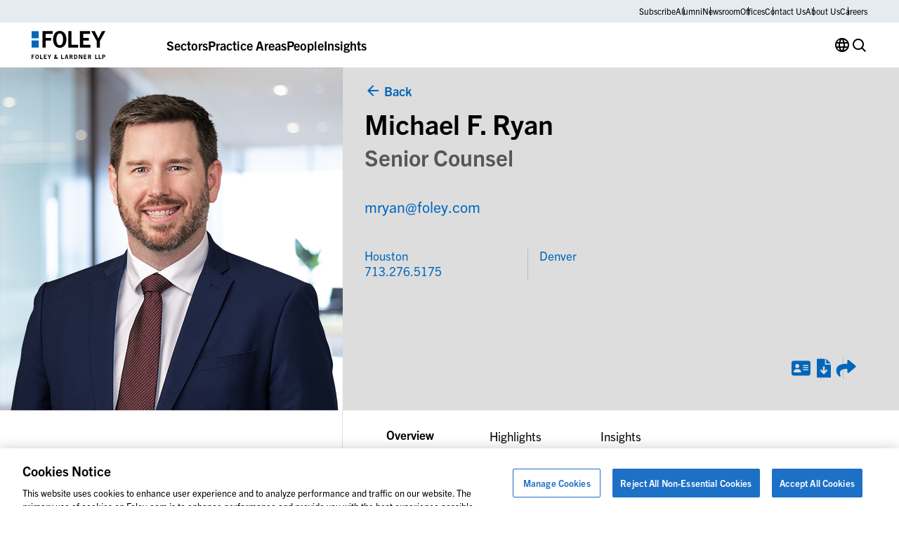

--- FILE ---
content_type: text/html; charset=UTF-8
request_url: https://www.foley.com/people/ryan-michael-f/
body_size: 166619
content:

<!DOCTYPE html>
<html lang="en-US" class="no-js">
	<head>
		<meta charset="UTF-8"/>
		<meta name="viewport" content="width=device-width, initial-scale=1.0"/>

		<meta name="viewport" content="width=device-width, initial-scale=1.0">
<meta name='robots' content='index, follow, max-image-preview:large, max-snippet:-1, max-video-preview:-1' />

	<!-- This site is optimized with the Yoast SEO plugin v26.7 - https://yoast.com/wordpress/plugins/seo/ -->
	<title>Michael F. Ryan | People | Foley &amp; Lardner LLP</title>
	<meta name="description" content="Click here to learn about our Associate, Michael F. Ryan." />
	<link rel="canonical" href="https://www.foley.com/people/ryan-michael-f/" />
	<meta property="og:locale" content="en_US" />
	<meta property="og:type" content="article" />
	<meta property="og:title" content="Michael F. Ryan | People | Foley &amp; Lardner LLP" />
	<meta property="og:description" content="Click here to learn about our Associate, Michael F. Ryan." />
	<meta property="og:url" content="https://www.foley.com/people/ryan-michael-f/" />
	<meta property="og:site_name" content="Foley &amp; Lardner LLP" />
	<meta property="article:modified_time" content="2026-01-21T13:29:04+00:00" />
	<meta property="og:image" content="https://www.foley.com/wp-content/uploads/2023/11/Ryan_Michael_23859.jpg" />
	<meta property="og:image:width" content="488" />
	<meta property="og:image:height" content="488" />
	<meta property="og:image:type" content="image/jpeg" />
	<meta name="twitter:card" content="summary_large_image" />
	<meta name="twitter:label1" content="Est. reading time" />
	<meta name="twitter:data1" content="1 minute" />
	<script type="application/ld+json" class="yoast-schema-graph">{"@context":"https://schema.org","@graph":[{"@type":"WebPage","@id":"https://www.foley.com/people/ryan-michael-f/","url":"https://www.foley.com/people/ryan-michael-f/","name":"Michael F. Ryan | People | Foley &amp; Lardner LLP","isPartOf":{"@id":"https://www.foley.com/#website"},"primaryImageOfPage":{"@id":"https://www.foley.com/people/ryan-michael-f/#primaryimage"},"image":{"@id":"https://www.foley.com/people/ryan-michael-f/#primaryimage"},"thumbnailUrl":"https://www.foley.com/wp-content/uploads/2023/11/Ryan_Michael_23859.jpg","datePublished":"2023-09-22T21:32:31+00:00","dateModified":"2026-01-21T13:29:04+00:00","description":"Click here to learn about our Associate, Michael F. Ryan.","breadcrumb":{"@id":"https://www.foley.com/people/ryan-michael-f/#breadcrumb"},"inLanguage":"en-US","potentialAction":[{"@type":"ReadAction","target":["https://www.foley.com/people/ryan-michael-f/"]}]},{"@type":"ImageObject","inLanguage":"en-US","@id":"https://www.foley.com/people/ryan-michael-f/#primaryimage","url":"https://www.foley.com/wp-content/uploads/2023/11/Ryan_Michael_23859.jpg","contentUrl":"https://www.foley.com/wp-content/uploads/2023/11/Ryan_Michael_23859.jpg","width":488,"height":488,"caption":"Gittings Global - NE107526"},{"@type":"BreadcrumbList","@id":"https://www.foley.com/people/ryan-michael-f/#breadcrumb","itemListElement":[{"@type":"ListItem","position":1,"name":"Home","item":"https://www.foley.com/"},{"@type":"ListItem","position":2,"name":"Michael F. Ryan"}]},{"@type":"WebSite","@id":"https://www.foley.com/#website","url":"https://www.foley.com/","name":"Foley &amp; Lardner LLP","description":"Legal services in Boston, Massachusetts","potentialAction":[{"@type":"SearchAction","target":{"@type":"EntryPoint","urlTemplate":"https://www.foley.com/?s={search_term_string}"},"query-input":{"@type":"PropertyValueSpecification","valueRequired":true,"valueName":"search_term_string"}}],"inLanguage":"en-US"}]}</script>
	<!-- / Yoast SEO plugin. -->


<link rel='dns-prefetch' href='//clientweb.passle.net' />
<link rel='dns-prefetch' href='//use.typekit.net' />
<script>
window._wpemojiSettings = {"baseUrl":"https:\/\/s.w.org\/images\/core\/emoji\/16.0.1\/72x72\/","ext":".png","svgUrl":"https:\/\/s.w.org\/images\/core\/emoji\/16.0.1\/svg\/","svgExt":".svg","source":{"concatemoji":"https:\/\/www.foley.com\/wp-includes\/js\/wp-emoji-release.min.js?ver=7d1254db9c7becbdbf7f21bfeb4eb11d"}};
/*! This file is auto-generated */
!function(s,n){var o,i,e;function c(e){try{var t={supportTests:e,timestamp:(new Date).valueOf()};sessionStorage.setItem(o,JSON.stringify(t))}catch(e){}}function p(e,t,n){e.clearRect(0,0,e.canvas.width,e.canvas.height),e.fillText(t,0,0);var t=new Uint32Array(e.getImageData(0,0,e.canvas.width,e.canvas.height).data),a=(e.clearRect(0,0,e.canvas.width,e.canvas.height),e.fillText(n,0,0),new Uint32Array(e.getImageData(0,0,e.canvas.width,e.canvas.height).data));return t.every(function(e,t){return e===a[t]})}function u(e,t){e.clearRect(0,0,e.canvas.width,e.canvas.height),e.fillText(t,0,0);for(var n=e.getImageData(16,16,1,1),a=0;a<n.data.length;a++)if(0!==n.data[a])return!1;return!0}function f(e,t,n,a){switch(t){case"flag":return n(e,"\ud83c\udff3\ufe0f\u200d\u26a7\ufe0f","\ud83c\udff3\ufe0f\u200b\u26a7\ufe0f")?!1:!n(e,"\ud83c\udde8\ud83c\uddf6","\ud83c\udde8\u200b\ud83c\uddf6")&&!n(e,"\ud83c\udff4\udb40\udc67\udb40\udc62\udb40\udc65\udb40\udc6e\udb40\udc67\udb40\udc7f","\ud83c\udff4\u200b\udb40\udc67\u200b\udb40\udc62\u200b\udb40\udc65\u200b\udb40\udc6e\u200b\udb40\udc67\u200b\udb40\udc7f");case"emoji":return!a(e,"\ud83e\udedf")}return!1}function g(e,t,n,a){var r="undefined"!=typeof WorkerGlobalScope&&self instanceof WorkerGlobalScope?new OffscreenCanvas(300,150):s.createElement("canvas"),o=r.getContext("2d",{willReadFrequently:!0}),i=(o.textBaseline="top",o.font="600 32px Arial",{});return e.forEach(function(e){i[e]=t(o,e,n,a)}),i}function t(e){var t=s.createElement("script");t.src=e,t.defer=!0,s.head.appendChild(t)}"undefined"!=typeof Promise&&(o="wpEmojiSettingsSupports",i=["flag","emoji"],n.supports={everything:!0,everythingExceptFlag:!0},e=new Promise(function(e){s.addEventListener("DOMContentLoaded",e,{once:!0})}),new Promise(function(t){var n=function(){try{var e=JSON.parse(sessionStorage.getItem(o));if("object"==typeof e&&"number"==typeof e.timestamp&&(new Date).valueOf()<e.timestamp+604800&&"object"==typeof e.supportTests)return e.supportTests}catch(e){}return null}();if(!n){if("undefined"!=typeof Worker&&"undefined"!=typeof OffscreenCanvas&&"undefined"!=typeof URL&&URL.createObjectURL&&"undefined"!=typeof Blob)try{var e="postMessage("+g.toString()+"("+[JSON.stringify(i),f.toString(),p.toString(),u.toString()].join(",")+"));",a=new Blob([e],{type:"text/javascript"}),r=new Worker(URL.createObjectURL(a),{name:"wpTestEmojiSupports"});return void(r.onmessage=function(e){c(n=e.data),r.terminate(),t(n)})}catch(e){}c(n=g(i,f,p,u))}t(n)}).then(function(e){for(var t in e)n.supports[t]=e[t],n.supports.everything=n.supports.everything&&n.supports[t],"flag"!==t&&(n.supports.everythingExceptFlag=n.supports.everythingExceptFlag&&n.supports[t]);n.supports.everythingExceptFlag=n.supports.everythingExceptFlag&&!n.supports.flag,n.DOMReady=!1,n.readyCallback=function(){n.DOMReady=!0}}).then(function(){return e}).then(function(){var e;n.supports.everything||(n.readyCallback(),(e=n.source||{}).concatemoji?t(e.concatemoji):e.wpemoji&&e.twemoji&&(t(e.twemoji),t(e.wpemoji)))}))}((window,document),window._wpemojiSettings);
</script>
<style id='wp-emoji-styles-inline-css'>

	img.wp-smiley, img.emoji {
		display: inline !important;
		border: none !important;
		box-shadow: none !important;
		height: 1em !important;
		width: 1em !important;
		margin: 0 0.07em !important;
		vertical-align: -0.1em !important;
		background: none !important;
		padding: 0 !important;
	}
</style>
<style id='wp-block-library-inline-css'>
:root{--wp-admin-theme-color:#007cba;--wp-admin-theme-color--rgb:0,124,186;--wp-admin-theme-color-darker-10:#006ba1;--wp-admin-theme-color-darker-10--rgb:0,107,161;--wp-admin-theme-color-darker-20:#005a87;--wp-admin-theme-color-darker-20--rgb:0,90,135;--wp-admin-border-width-focus:2px;--wp-block-synced-color:#7a00df;--wp-block-synced-color--rgb:122,0,223;--wp-bound-block-color:var(--wp-block-synced-color)}@media (min-resolution:192dpi){:root{--wp-admin-border-width-focus:1.5px}}.wp-element-button{cursor:pointer}:root{--wp--preset--font-size--normal:16px;--wp--preset--font-size--huge:42px}:root .has-very-light-gray-background-color{background-color:#eee}:root .has-very-dark-gray-background-color{background-color:#313131}:root .has-very-light-gray-color{color:#eee}:root .has-very-dark-gray-color{color:#313131}:root .has-vivid-green-cyan-to-vivid-cyan-blue-gradient-background{background:linear-gradient(135deg,#00d084,#0693e3)}:root .has-purple-crush-gradient-background{background:linear-gradient(135deg,#34e2e4,#4721fb 50%,#ab1dfe)}:root .has-hazy-dawn-gradient-background{background:linear-gradient(135deg,#faaca8,#dad0ec)}:root .has-subdued-olive-gradient-background{background:linear-gradient(135deg,#fafae1,#67a671)}:root .has-atomic-cream-gradient-background{background:linear-gradient(135deg,#fdd79a,#004a59)}:root .has-nightshade-gradient-background{background:linear-gradient(135deg,#330968,#31cdcf)}:root .has-midnight-gradient-background{background:linear-gradient(135deg,#020381,#2874fc)}.has-regular-font-size{font-size:1em}.has-larger-font-size{font-size:2.625em}.has-normal-font-size{font-size:var(--wp--preset--font-size--normal)}.has-huge-font-size{font-size:var(--wp--preset--font-size--huge)}.has-text-align-center{text-align:center}.has-text-align-left{text-align:left}.has-text-align-right{text-align:right}#end-resizable-editor-section{display:none}.aligncenter{clear:both}.items-justified-left{justify-content:flex-start}.items-justified-center{justify-content:center}.items-justified-right{justify-content:flex-end}.items-justified-space-between{justify-content:space-between}.screen-reader-text{border:0;clip-path:inset(50%);height:1px;margin:-1px;overflow:hidden;padding:0;position:absolute;width:1px;word-wrap:normal!important}.screen-reader-text:focus{background-color:#ddd;clip-path:none;color:#444;display:block;font-size:1em;height:auto;left:5px;line-height:normal;padding:15px 23px 14px;text-decoration:none;top:5px;width:auto;z-index:100000}html :where(.has-border-color){border-style:solid}html :where([style*=border-top-color]){border-top-style:solid}html :where([style*=border-right-color]){border-right-style:solid}html :where([style*=border-bottom-color]){border-bottom-style:solid}html :where([style*=border-left-color]){border-left-style:solid}html :where([style*=border-width]){border-style:solid}html :where([style*=border-top-width]){border-top-style:solid}html :where([style*=border-right-width]){border-right-style:solid}html :where([style*=border-bottom-width]){border-bottom-style:solid}html :where([style*=border-left-width]){border-left-style:solid}html :where(img[class*=wp-image-]){height:auto;max-width:100%}:where(figure){margin:0 0 1em}html :where(.is-position-sticky){--wp-admin--admin-bar--position-offset:var(--wp-admin--admin-bar--height,0px)}@media screen and (max-width:600px){html :where(.is-position-sticky){--wp-admin--admin-bar--position-offset:0px}}
</style>
<link rel='stylesheet' id='dashicons-css' href='https://www.foley.com/wp-includes/css/dashicons.min.css?ver=7d1254db9c7becbdbf7f21bfeb4eb11d' media='all' />
<link rel='stylesheet' id='ep_general_styles-css' href='https://www.foley.com/wp-content/plugins/elasticpress/dist/css/general-styles.css?ver=66295efe92a630617c00' media='all' />
<link rel='stylesheet' id='weglot-css-css' href='https://www.foley.com/wp-content/plugins/weglot/dist/css/front-css.css?ver=5.2' media='all' />
<link rel='stylesheet' id='new-flag-css-css' href='https://www.foley.com/wp-content/plugins/weglot/dist/css/new-flags.css?ver=5.2' media='all' />
<link rel='stylesheet' id='fonts-css' href='//use.typekit.net/djs2sbj.css' media='all' />
<link rel='stylesheet' id='theme-styles-css' href='https://www.foley.com/wp-content/themes/propel/dist/styles.css?ver=1768502866' media='all' />
<link rel='stylesheet' id='single-people-css' href='https://www.foley.com/wp-content/themes/propel/dist/templates/single-people.css?ver=1768502866' media='all' />
<link rel='stylesheet' id='elasticpress-autosuggest-css' href='https://www.foley.com/wp-content/plugins/elasticpress/dist/css/autosuggest-styles.css?ver=d87f34a78edccbda21b1' media='all' />
<link rel='stylesheet' id='core-button-css' href='https://www.foley.com/wp-content/themes/propel/dist/core-blocks/button.css?ver=1768502865' media='all' />
<link rel='stylesheet' id='core-buttons-css' href='https://www.foley.com/wp-content/themes/propel/dist/core-blocks/buttons.css?ver=1768502865' media='all' />
<link rel='stylesheet' id='content-style-css' href='https://www.foley.com/wp-content/themes/propel/dist/acf-blocks/content.css?ver=1710765509' media='all' />
<link rel='stylesheet' id='footer-style-css' href='https://www.foley.com/wp-content/themes/propel/dist/acf-blocks/footer.css?ver=1710765510' media='all' />
<link rel='stylesheet' id='primary-navigation-style-css' href='https://www.foley.com/wp-content/themes/propel/dist/acf-blocks/primary-navigation.css?ver=1768239859' media='all' />
<link rel='stylesheet' id='footer-bottom-style-css' href='https://www.foley.com/wp-content/themes/propel/dist/acf-blocks/footer-bottom.css?ver=1710765509' media='all' />
<link rel='stylesheet' id='footer-column-style-css' href='https://www.foley.com/wp-content/themes/propel/dist/acf-blocks/footer-column.css?ver=1710765509' media='all' />
<link rel='stylesheet' id='footer-top-style-css' href='https://www.foley.com/wp-content/themes/propel/dist/acf-blocks/footer-top.css?ver=1710765510' media='all' />
<script src="https://www.foley.com/wp-content/plugins/weglot/dist/front-js.js?ver=5.2" id="wp-weglot-js-js"></script>
<script src="https://www.foley.com/wp-includes/js/jquery/jquery.min.js?ver=3.7.1" id="jquery-core-js"></script>
<script src="https://www.foley.com/wp-includes/js/jquery/jquery-migrate.min.js?ver=3.4.1" id="jquery-migrate-js"></script>
<link rel="https://api.w.org/" href="https://www.foley.com/wp-json/" /><link rel="alternate" title="JSON" type="application/json" href="https://www.foley.com/wp-json/wp/v2/people/9684" /><link rel="EditURI" type="application/rsd+xml" title="RSD" href="https://www.foley.com/xmlrpc.php?rsd" />
<link rel='shortlink' href='https://www.foley.com/?p=9684' />
<link rel="alternate" title="oEmbed (JSON)" type="application/json+oembed" href="https://www.foley.com/wp-json/oembed/1.0/embed?url=https%3A%2F%2Fwww.foley.com%2Fpeople%2Fryan-michael-f%2F" />
<link rel="alternate" title="oEmbed (XML)" type="text/xml+oembed" href="https://www.foley.com/wp-json/oembed/1.0/embed?url=https%3A%2F%2Fwww.foley.com%2Fpeople%2Fryan-michael-f%2F&#038;format=xml" />
<!-- Schema optimized by Schema Pro --><script type="application/ld+json">{"@context":"https://schema.org","@type":"Person","name":"Michael F. Ryan","email":null,"gender":null,"memberOf":null,"nationality":null,"image":{"@type":"ImageObject","url":"https://www.foley.com/wp-content/uploads/2023/11/Ryan_Michael_23859.jpg","width":488,"height":488},"jobTitle":null,"telephone":"713.276.5175","url":"http://Foley%20&#038;%20Lardner%20LLP"}</script><!-- / Schema optimized by Schema Pro --><!-- --------- START PLUGIN REVENUECLOUDFX-WP - HEADER SCRIPTS --------- -->
	<!-- RCFX - Primary Tracking Script -->
	<script type='text/javascript' data-registered="mcfx-plugin">
		/* global RCFX */
		(function (w,d,o,u,a,m) {
			w[o]=w[o]||function(){(w[o].q=w[o].q||[]).push(arguments);
			},w[o].e=1*new Date();w[o].u=u;a=d.createElement('script'),
			m=d.getElementsByTagName('script')[0];a.async=1;
			a.src=u+'/mcfx.js';m.parentNode.insertBefore(a, m);
		})(window, document, 'mcfx', 'https://fl.foley.com');
		mcfx('create', 45583 );
	</script>
	<!-- Helper Script -->
	<script type='text/javascript' data-registered="mcfx-plugin" >
		/* global RCFX */
		window.mcfxCaptureCustomFormData = function( data, formId='form-from-mcfxCaptureCustomFormData', dataFxId = null ) {
			const formEl = document.createElement('form');
			formEl.id = formId;
			// avoids duplication for pseudo forms
			formEl.setAttribute('data-fx-id', dataFxId || formId );
			for ( const field of data ) {
				const fieldEl = document.createElement('input');
				fieldEl.type = 'hidden';
				for ( const key in field ) {
					fieldEl[key] = field[key];
				}
				formEl.appendChild(fieldEl);
			}
			mcfx( 'capture', formEl );
		}
		/**
		 * This script will add a hidden input to all forms on the page with the submission id
		 * In order for this to work as intended, it has to happen after mcfx is initialized.
		 */
		window.addEventListener('mcfx:initialized', function() {
			document.querySelectorAll('form').forEach( nodeForm => {
				mcfx( t => {
					const nodeHiddenInput = document.createElement('input')
					nodeHiddenInput.setAttribute('name', '_mcfx_submission_id')
					nodeHiddenInput.setAttribute('type', 'hidden')
					nodeHiddenInput.setAttribute('value', t.modules.forms.getSubmissionId( nodeForm ))
					nodeForm.appendChild( nodeHiddenInput )
				})
			})
		})
	</script>
<!-- --------- END PLUGIN REVENUECLOUDFX-WP - HEADER SCRIPTS --------- -->

<link rel="alternate" href="https://www.foley.com/people/ryan-michael-f/" hreflang="en"/>
<link rel="alternate" href="https://www.foley.com/es/people/ryan-michael-f/" hreflang="es"/>
<link rel="alternate" href="https://www.foley.com/zh/people/ryan-michael-f/" hreflang="zh"/>
<link rel="alternate" href="https://www.foley.com/ja/people/ryan-michael-f/" hreflang="ja"/>
<link rel="alternate" href="https://www.foley.com/fr/people/ryan-michael-f/" hreflang="fr"/>
<link rel="alternate" href="https://www.foley.com/ko/people/ryan-michael-f/" hreflang="ko"/>
<link rel="alternate" href="https://www.foley.com/de/people/ryan-michael-f/" hreflang="de"/>
<link rel="alternate" href="https://www.foley.com/pt/people/ryan-michael-f/" hreflang="pt"/>
<link rel="alternate" href="https://www.foley.com/nl/people/ryan-michael-f/" hreflang="nl"/>
<script type="application/json" id="weglot-data">{"website":"https:\/\/www.foley.com\/","uid":"94c18812b8","project_slug":"foley-production","language_from":"en","language_from_custom_flag":null,"language_from_custom_name":null,"excluded_paths":[],"excluded_blocks":[],"custom_settings":{"button_style":{"is_dropdown":true,"flag_type":"rectangle_mat","with_name":true,"full_name":true,"custom_css":"","with_flags":false},"wp_user_version":"5.2","translate_email":false,"translate_search":false,"translate_amp":false,"switchers":[{"templates":{"name":"default","hash":"095ffb8d22f66be52959023fa4eeb71a05f20f73"},"location":[],"style":{"with_flags":false,"flag_type":"rectangle_mat","with_name":true,"full_name":true,"is_dropdown":true}}],"definitions":[]},"pending_translation_enabled":false,"curl_ssl_check_enabled":true,"custom_css":null,"languages":[{"language_to":"es","custom_code":null,"custom_name":null,"custom_local_name":null,"provider":null,"enabled":true,"automatic_translation_enabled":true,"deleted_at":null,"connect_host_destination":null,"custom_flag":null},{"language_to":"zh","custom_code":null,"custom_name":null,"custom_local_name":null,"provider":null,"enabled":true,"automatic_translation_enabled":true,"deleted_at":null,"connect_host_destination":null,"custom_flag":null},{"language_to":"ja","custom_code":null,"custom_name":null,"custom_local_name":null,"provider":null,"enabled":true,"automatic_translation_enabled":true,"deleted_at":null,"connect_host_destination":null,"custom_flag":null},{"language_to":"fr","custom_code":null,"custom_name":null,"custom_local_name":null,"provider":null,"enabled":true,"automatic_translation_enabled":true,"deleted_at":null,"connect_host_destination":null,"custom_flag":null},{"language_to":"ko","custom_code":null,"custom_name":null,"custom_local_name":null,"provider":null,"enabled":true,"automatic_translation_enabled":true,"deleted_at":null,"connect_host_destination":null,"custom_flag":null},{"language_to":"de","custom_code":null,"custom_name":null,"custom_local_name":null,"provider":null,"enabled":true,"automatic_translation_enabled":true,"deleted_at":null,"connect_host_destination":null,"custom_flag":null},{"language_to":"pt","custom_code":null,"custom_name":null,"custom_local_name":null,"provider":null,"enabled":true,"automatic_translation_enabled":true,"deleted_at":null,"connect_host_destination":null,"custom_flag":null},{"language_to":"nl","custom_code":null,"custom_name":null,"custom_local_name":null,"provider":null,"enabled":true,"automatic_translation_enabled":true,"deleted_at":null,"connect_host_destination":null,"custom_flag":null}],"organization_slug":"foley-enterprise-workspace","api_domain":"cdn-api-weglot.com","product":"1.0","current_language":"en","switcher_links":{"en":"https:\/\/www.foley.com\/people\/ryan-michael-f\/","es":"https:\/\/www.foley.com\/es\/people\/ryan-michael-f\/","zh":"https:\/\/www.foley.com\/zh\/people\/ryan-michael-f\/","ja":"https:\/\/www.foley.com\/ja\/people\/ryan-michael-f\/","fr":"https:\/\/www.foley.com\/fr\/people\/ryan-michael-f\/","ko":"https:\/\/www.foley.com\/ko\/people\/ryan-michael-f\/","de":"https:\/\/www.foley.com\/de\/people\/ryan-michael-f\/","pt":"https:\/\/www.foley.com\/pt\/people\/ryan-michael-f\/","nl":"https:\/\/www.foley.com\/nl\/people\/ryan-michael-f\/"},"original_path":"\/people\/ryan-michael-f\/"}</script><meta name="google-site-verification" content="fkLRU5lMzuZzW8HLB3GQ9VUsoAHIotS0cWBJUQBgF5Y" />


<!-- Google Tag Manager -->
<script>(function(w,d,s,l,i){w[l]=w[l]||[];w[l].push({'gtm.start':
new Date().getTime(),event:'gtm.js'});var f=d.getElementsByTagName(s)[0],
j=d.createElement(s),dl=l!='dataLayer'?'&l='+l:'';j.async=true;j.src=
'https://www.googletagmanager.com/gtm.js?id='+i+dl;f.parentNode.insertBefore(j,f);
})(window,document,'script','dataLayer','GTM-WSZZGNK');</script>
<!-- End Google Tag Manager -->

<!--ZoomInfo Script-->			<style id="wpsp-style-frontend"></style>
			<link rel="icon" href="https://www.foley.com/wp-content/uploads/2024/11/cropped-Foley-Favicon-1-32x32.png" sizes="32x32" />
<link rel="icon" href="https://www.foley.com/wp-content/uploads/2024/11/cropped-Foley-Favicon-1-192x192.png" sizes="192x192" />
<link rel="apple-touch-icon" href="https://www.foley.com/wp-content/uploads/2024/11/cropped-Foley-Favicon-1-180x180.png" />
<meta name="msapplication-TileImage" content="https://www.foley.com/wp-content/uploads/2024/11/cropped-Foley-Favicon-1-270x270.png" />
	</head>

<body class="wp-singular people-template-default single single-people postid-9684 wp-theme-propel wp-schema-pro-2.10.6" style="--alert-bar-height: 0px;">
<!-- Google Tag Manager (noscript) -->
<noscript><iframe src="https://www.googletagmanager.com/ns.html?id=GTM-WSZZGNK"
height="0" width="0" style="display:none;visibility:hidden"></iframe></noscript>
<!-- End Google Tag Manager (noscript) -->
	<div id="page">
		<div id="top"></div>

		

		<header class="primary-header">
			
<div class="block-primary-navigation bg-transparent">
	<div class="block-primary-navigation__utility-bar">
		<div class="container">
						<div class="block-primary-navigation__utility-bar-links">
										<a href="https://pssle.co/foley-lardner/s/102iebc" class="block-primary-navigation__utility-bar-link" target="_blank">
							Subscribe						</a>
															<a href="https://alumni.foley.com/login/" class="block-primary-navigation__utility-bar-link" target="_blank">
							Alumni						</a>
															<a href="/newsroom" class="block-primary-navigation__utility-bar-link" target="">
							Newsroom						</a>
															<a href="/offices" class="block-primary-navigation__utility-bar-link" target="">
							Offices						</a>
															<a href="/contact-us" class="block-primary-navigation__utility-bar-link" target="">
							Contact Us						</a>
															<a href="/about-us" class="block-primary-navigation__utility-bar-link" target="">
							About Us						</a>
															<a href="/careers" class="block-primary-navigation__utility-bar-link" target="">
							Careers						</a>
												</div>
					</div>
	</div>
	<div class="block-primary-navigation__header">
		<div class="container">
							<a href="https://www.foley.com/">
					<img decoding="async" width="105" height="40" src="https://www.foley.com/wp-content/uploads/2026/01/foley_logo_color-1.svg" class="block-primary-navigation__header-logo" alt="" />				</a>
			
			<button class="block-primary-navigation__hamburger btn-hamburger" aria-label="Toggle Menu">
				<span></span>
				<span></span>
				<span></span>
			</button>

			<div class="block-primary-navigation__mobile-menu-wrapper">
				<div class="block-primary-navigation__mobile-menu-header">
					<button class="block-primary-navigation__mobile-menu-header-back icon-chev-left">All</button>
					<span class="block-primary-navigation__mobile-menu-header-title">Sectors</span>
				</div>

				<div class="block-primary-navigation__mobile-menu">
					

<div class="block-primary-navigation__header-links">
	

<div class="block-primary-navigation__header-link">
	

<div class="wp-block-button is-style-tertiary block-primary-navigation__header-link-button"><a class="wp-block-button__link wp-element-button" href="/sectors/">Sectors</a></div>



<div class="block-primary-navigation__dropdown block-primary-navigation__dropdown-cards" aria-hidden="true">
	<div class="container">
					<div class="block-primary-navigation__dropdown-cards-columns">
									<div class="block-primary-navigation__dropdown-cards-column">
													<a href="/sectors/energy/" class="block-primary-navigation__dropdown-card">
								<div class="block-primary-navigation__dropdown-card-text">
									<p class="block-primary-navigation__dropdown-card-title ">
										Energy &amp; Infrastructure									</p>
																			<p class="block-primary-navigation__dropdown-card-description">
											Innovation in Energy &amp; Infrastructure										</p>
																	</div>
								<img fetchpriority="high" decoding="async" width="2560" height="1709" src="https://www.foley.com/wp-content/uploads/2025/03/energyinfrastructure.jpg" class="block-primary-navigation__dropdown-card-image" alt="Aerial view of a city at night with illuminated grid-like streets and buildings under a cloudy sky, lines and dots digitally added to emphasize the city grid layout, reflecting the structured precision found in top law offices." srcset="https://www.foley.com/wp-content/uploads/2025/03/energyinfrastructure.jpg 2560w, https://www.foley.com/wp-content/uploads/2025/03/energyinfrastructure-1534x1024.jpg 1534w, https://www.foley.com/wp-content/uploads/2025/03/energyinfrastructure-768x513.jpg 768w, https://www.foley.com/wp-content/uploads/2025/03/energyinfrastructure-1536x1025.jpg 1536w, https://www.foley.com/wp-content/uploads/2025/03/energyinfrastructure-2048x1367.jpg 2048w, https://www.foley.com/wp-content/uploads/2025/03/energyinfrastructure-1680x1122.jpg 1680w, https://www.foley.com/wp-content/uploads/2025/03/energyinfrastructure-1312x876.jpg 1312w, https://www.foley.com/wp-content/uploads/2025/03/energyinfrastructure-864x577.jpg 864w, https://www.foley.com/wp-content/uploads/2025/03/energyinfrastructure-752x502.jpg 752w, https://www.foley.com/wp-content/uploads/2025/03/energyinfrastructure-640x427.jpg 640w, https://www.foley.com/wp-content/uploads/2025/03/energyinfrastructure-528x352.jpg 528w, https://www.foley.com/wp-content/uploads/2025/03/energyinfrastructure-416x278.jpg 416w, https://www.foley.com/wp-content/uploads/2025/03/energyinfrastructure-719x480.jpg 719w, https://www.foley.com/wp-content/uploads/2025/03/energyinfrastructure-200x134.jpg 200w, https://www.foley.com/wp-content/uploads/2025/03/energyinfrastructure-900x601.jpg 900w, https://www.foley.com/wp-content/uploads/2025/03/energyinfrastructure-570x381.jpg 570w, https://www.foley.com/wp-content/uploads/2025/03/energyinfrastructure-144x96.jpg 144w" sizes="(max-width: 2560px) 100vw, 2560px" />							</a>
						
													<div class="block-primary-navigation__dropdown-links">
																	<a href="/sectors/airport-aviation/" class="block-primary-navigation__dropdown-link">
																					<span class="">
												Airport &amp; Aviation											</span>
																							<p class="block-primary-navigation__dropdown-link-description">
													Aviation &amp; Aircraft Transactions												</p>
																														</a>
																	<a href="/sectors/food-beverage/" class="block-primary-navigation__dropdown-link">
																					<span class="">
												Food &amp; Beverage											</span>
																							<p class="block-primary-navigation__dropdown-link-description">
													Regulatory Compliance, Food Safety												</p>
																														</a>
																	<a href="/sectors/retail/" class="block-primary-navigation__dropdown-link">
																					<span class="">
												Retail											</span>
																							<p class="block-primary-navigation__dropdown-link-description">
													Infringement Litigation, Leasing												</p>
																														</a>
															</div>
											</div>
									<div class="block-primary-navigation__dropdown-cards-column">
													<a href="/sector/health-care-life-sciences/" class="block-primary-navigation__dropdown-card">
								<div class="block-primary-navigation__dropdown-card-text">
									<p class="block-primary-navigation__dropdown-card-title ">
										Health Care &amp; Life Sciences									</p>
																			<p class="block-primary-navigation__dropdown-card-description">
											Advances in Health Care &amp; Life Sciences										</p>
																	</div>
								<img decoding="async" width="2560" height="1898" src="https://www.foley.com/wp-content/uploads/2026/01/heatlhcare-1293077413-1.jpg" class="block-primary-navigation__dropdown-card-image" alt="" srcset="https://www.foley.com/wp-content/uploads/2026/01/heatlhcare-1293077413-1.jpg 2560w, https://www.foley.com/wp-content/uploads/2026/01/heatlhcare-1293077413-1-1381x1024.jpg 1381w, https://www.foley.com/wp-content/uploads/2026/01/heatlhcare-1293077413-1-768x569.jpg 768w, https://www.foley.com/wp-content/uploads/2026/01/heatlhcare-1293077413-1-1536x1139.jpg 1536w, https://www.foley.com/wp-content/uploads/2026/01/heatlhcare-1293077413-1-2048x1518.jpg 2048w, https://www.foley.com/wp-content/uploads/2026/01/heatlhcare-1293077413-1-1680x1246.jpg 1680w, https://www.foley.com/wp-content/uploads/2026/01/heatlhcare-1293077413-1-1312x973.jpg 1312w, https://www.foley.com/wp-content/uploads/2026/01/heatlhcare-1293077413-1-864x641.jpg 864w, https://www.foley.com/wp-content/uploads/2026/01/heatlhcare-1293077413-1-752x558.jpg 752w, https://www.foley.com/wp-content/uploads/2026/01/heatlhcare-1293077413-1-640x475.jpg 640w, https://www.foley.com/wp-content/uploads/2026/01/heatlhcare-1293077413-1-528x391.jpg 528w, https://www.foley.com/wp-content/uploads/2026/01/heatlhcare-1293077413-1-416x308.jpg 416w, https://www.foley.com/wp-content/uploads/2026/01/heatlhcare-1293077413-1-647x480.jpg 647w, https://www.foley.com/wp-content/uploads/2026/01/heatlhcare-1293077413-1-200x148.jpg 200w, https://www.foley.com/wp-content/uploads/2026/01/heatlhcare-1293077413-1-900x667.jpg 900w, https://www.foley.com/wp-content/uploads/2026/01/heatlhcare-1293077413-1-570x423.jpg 570w, https://www.foley.com/wp-content/uploads/2026/01/heatlhcare-1293077413-1-144x107.jpg 144w" sizes="(max-width: 2560px) 100vw, 2560px" />							</a>
						
													<div class="block-primary-navigation__dropdown-links">
																	<a href="/sectors/cannabis/" class="block-primary-navigation__dropdown-link">
																					<span class="">
												Cannabis											</span>
																							<p class="block-primary-navigation__dropdown-link-description">
													Banking &amp; Finance, Cannabis Litigation												</p>
																														</a>
																	<a href="/sectors/hospitality-leisure/" class="block-primary-navigation__dropdown-link">
																					<span class="">
												Hospitality &amp; Leisure											</span>
																							<p class="block-primary-navigation__dropdown-link-description">
													Hotels &amp; Resorts, Golf Clubs												</p>
																														</a>
																	<a href="/sectors/sports/" class="block-primary-navigation__dropdown-link">
																					<span class="">
												Sports &amp; Entertainment											</span>
																							<p class="block-primary-navigation__dropdown-link-description">
													Sports Facility Development, Media Deals												</p>
																														</a>
															</div>
											</div>
									<div class="block-primary-navigation__dropdown-cards-column">
													<a href="/sectors/innovative-technology/" class="block-primary-navigation__dropdown-card">
								<div class="block-primary-navigation__dropdown-card-text">
									<p class="block-primary-navigation__dropdown-card-title ">
										Innovative Technology									</p>
																			<p class="block-primary-navigation__dropdown-card-description">
											Leveraging AI, Cloud Computing, Genomics										</p>
																	</div>
								<img decoding="async" width="2560" height="1440" src="https://www.foley.com/wp-content/uploads/2026/01/tech-1371766825-1.jpg" class="block-primary-navigation__dropdown-card-image" alt="" srcset="https://www.foley.com/wp-content/uploads/2026/01/tech-1371766825-1.jpg 2560w, https://www.foley.com/wp-content/uploads/2026/01/tech-1371766825-1-410x232.jpg 410w, https://www.foley.com/wp-content/uploads/2026/01/tech-1371766825-1-1680x945.jpg 1680w, https://www.foley.com/wp-content/uploads/2026/01/tech-1371766825-1-768x432.jpg 768w, https://www.foley.com/wp-content/uploads/2026/01/tech-1371766825-1-1536x864.jpg 1536w, https://www.foley.com/wp-content/uploads/2026/01/tech-1371766825-1-2048x1152.jpg 2048w, https://www.foley.com/wp-content/uploads/2026/01/tech-1371766825-1-1312x738.jpg 1312w, https://www.foley.com/wp-content/uploads/2026/01/tech-1371766825-1-864x486.jpg 864w, https://www.foley.com/wp-content/uploads/2026/01/tech-1371766825-1-752x423.jpg 752w, https://www.foley.com/wp-content/uploads/2026/01/tech-1371766825-1-640x360.jpg 640w, https://www.foley.com/wp-content/uploads/2026/01/tech-1371766825-1-528x297.jpg 528w, https://www.foley.com/wp-content/uploads/2026/01/tech-1371766825-1-416x234.jpg 416w, https://www.foley.com/wp-content/uploads/2026/01/tech-1371766825-1-853x480.jpg 853w, https://www.foley.com/wp-content/uploads/2026/01/tech-1371766825-1-200x113.jpg 200w, https://www.foley.com/wp-content/uploads/2026/01/tech-1371766825-1-900x506.jpg 900w, https://www.foley.com/wp-content/uploads/2026/01/tech-1371766825-1-570x321.jpg 570w, https://www.foley.com/wp-content/uploads/2026/01/tech-1371766825-1-144x81.jpg 144w, https://www.foley.com/wp-content/uploads/2026/01/tech-1371766825-1-304x172.jpg 304w" sizes="(max-width: 2560px) 100vw, 2560px" />							</a>
						
													<div class="block-primary-navigation__dropdown-links">
																	<a href="/sectors/family-offices/" class="block-primary-navigation__dropdown-link">
																					<span class="">
												Family Offices											</span>
																							<p class="block-primary-navigation__dropdown-link-description">
													Generational Wealth, Wealth Management												</p>
																														</a>
																	<a href="/sectors/maritime/" class="block-primary-navigation__dropdown-link">
																					<span class="">
												Maritime											</span>
																							<p class="block-primary-navigation__dropdown-link-description">
													Offshore Oil &amp; Gas, Admiralty Law												</p>
																														</a>
															</div>
											</div>
									<div class="block-primary-navigation__dropdown-cards-column">
													<a href="/sectors/manufacturing/" class="block-primary-navigation__dropdown-card">
								<div class="block-primary-navigation__dropdown-card-text">
									<p class="block-primary-navigation__dropdown-card-title ">
										Manufacturing									</p>
																			<p class="block-primary-navigation__dropdown-card-description">
											End-to-End Business Solutions										</p>
																	</div>
								<img decoding="async" width="2560" height="1707" src="https://www.foley.com/wp-content/uploads/2026/01/manuf-1284745314-1.jpg" class="block-primary-navigation__dropdown-card-image" alt="" srcset="https://www.foley.com/wp-content/uploads/2026/01/manuf-1284745314-1.jpg 2560w, https://www.foley.com/wp-content/uploads/2026/01/manuf-1284745314-1-1536x1024.jpg 1536w, https://www.foley.com/wp-content/uploads/2026/01/manuf-1284745314-1-768x512.jpg 768w, https://www.foley.com/wp-content/uploads/2026/01/manuf-1284745314-1-2048x1366.jpg 2048w, https://www.foley.com/wp-content/uploads/2026/01/manuf-1284745314-1-1680x1120.jpg 1680w, https://www.foley.com/wp-content/uploads/2026/01/manuf-1284745314-1-1312x875.jpg 1312w, https://www.foley.com/wp-content/uploads/2026/01/manuf-1284745314-1-864x576.jpg 864w, https://www.foley.com/wp-content/uploads/2026/01/manuf-1284745314-1-752x501.jpg 752w, https://www.foley.com/wp-content/uploads/2026/01/manuf-1284745314-1-640x427.jpg 640w, https://www.foley.com/wp-content/uploads/2026/01/manuf-1284745314-1-528x352.jpg 528w, https://www.foley.com/wp-content/uploads/2026/01/manuf-1284745314-1-416x277.jpg 416w, https://www.foley.com/wp-content/uploads/2026/01/manuf-1284745314-1-720x480.jpg 720w, https://www.foley.com/wp-content/uploads/2026/01/manuf-1284745314-1-200x133.jpg 200w, https://www.foley.com/wp-content/uploads/2026/01/manuf-1284745314-1-900x600.jpg 900w, https://www.foley.com/wp-content/uploads/2026/01/manuf-1284745314-1-570x380.jpg 570w, https://www.foley.com/wp-content/uploads/2026/01/manuf-1284745314-1-144x96.jpg 144w" sizes="(max-width: 2560px) 100vw, 2560px" />							</a>
						
													<div class="block-primary-navigation__dropdown-links">
																	<a href="/sectors/fashion-apparel-beauty/" class="block-primary-navigation__dropdown-link">
																					<span class="">
												Fashion, Apparel &amp; Beauty											</span>
																							<p class="block-primary-navigation__dropdown-link-description">
													Trademark, Manufacturing, Supply Chain												</p>
																														</a>
																	<a href="/sectors/racial-justice-equity/" class="block-primary-navigation__dropdown-link">
																					<span class="">
												Racial Justice &amp; Equity											</span>
																							<p class="block-primary-navigation__dropdown-link-description">
													Public Affairs, Small Business Services												</p>
																														</a>
															</div>
											</div>
							</div>
		
					<div class="block-primary-navigation__all-link wp-block-button is-style-tertiary wp-block-button--small wp-block-button--icon-right" style="--buttonIcon: var(--icon-arrow-right)">
				<a href="/sectors/" class="wp-block-button__link">
					All Sectors				</a>
			</div>
			</div>
</div>


</div>



<div class="block-primary-navigation__header-link">
	

<div class="wp-block-button is-style-tertiary block-primary-navigation__header-link-button"><a class="wp-block-button__link wp-element-button" href="/practice-areas/">Practice Areas</a></div>



<div class="block-primary-navigation__dropdown block-primary-navigation__dropdown-tabs" aria-hidden="true">
	<div class="container">
					<div class="block-primary-navigation__dropdown-tabs-changer">
				<div class="block-primary-navigation__dropdown-tabs-buttons">
											<button class="block-primary-navigation__dropdown-tabs-button icon-chev-right active" 
							data-tab-index="0" 
							aria-expanded="true"
							aria-controls="block-primary-navigation__dropdown-tabs-tab-0"
						>
															<span class="block-primary-navigation__dropdown-tabs-button-title">
									Corporate								</span>
														
													</button>
											<button class="block-primary-navigation__dropdown-tabs-button icon-chev-right " 
							data-tab-index="1" 
							aria-expanded="false"
							aria-controls="block-primary-navigation__dropdown-tabs-tab-1"
						>
															<span class="block-primary-navigation__dropdown-tabs-button-title">
									Intellectual Property								</span>
														
													</button>
											<button class="block-primary-navigation__dropdown-tabs-button icon-chev-right " 
							data-tab-index="2" 
							aria-expanded="false"
							aria-controls="block-primary-navigation__dropdown-tabs-tab-2"
						>
															<span class="block-primary-navigation__dropdown-tabs-button-title">
									Litigation								</span>
														
													</button>
					
											<div class="wp-block-button is-style-tertiary wp-block-button--small wp-block-button--icon-right" style="--buttonIcon: var(--icon-arrow-right)">
							<a href="/practice-areas/" class="wp-block-button__link">
								All Practice Areas							</a>
						</div>
									</div>
				
				<div class="block-primary-navigation__dropdown-tabs-content">
											<div class="block-primary-navigation__dropdown-tabs-tab" 
							id="block-primary-navigation__dropdown-tabs-tab-0"
							data-tab-index="0" 
							role="tabpanel"
							aria-hidden="false"
						>
							
							<div class="block-primary-navigation__dropdown-tabs-tab-header">
								<span class="block-primary-navigation__dropdown-tabs-tab-header-title">Corporate</span>
								<span class="block-primary-navigation__dropdown-tabs-tab-header-description"></span>
							</div>
					
															<div class="wp-block-button is-style-tertiary wp-block-button--icon-right block-primary-navigation__dropdown-tabs-overview-link" style="--buttonIcon: var(--icon-arrow-right)">
									<a href="/practice-areas/corporate/" class="wp-block-button__link block-primary-navigation__dropdown-tabs-overview-link">
										Corporate Overview									</a>
								</div>
							
															<div class="block-primary-navigation__dropdown-tabs-tab-links">
																			<div class="block-primary-navigation__dropdown-tabs-tab-link-container">
											<a href="/practice-areas/corporate/transactions/capital-markets-public-company-advisory/" class="block-primary-navigation__dropdown-tabs-tab-link">
																									<span class="block-primary-navigation__dropdown-tabs-tab-link-title">
														Capital Markets &amp; Public Company Advisory													</span>
												
																									<span class="block-primary-navigation__dropdown-tabs-tab-link-description">
														Equity, Debt, Governance, Transactions													</span>
																							</a>
										</div>
																			<div class="block-primary-navigation__dropdown-tabs-tab-link-container">
											<a href="/practice-area/corporate/employee-benefits--executive-compensation/" class="block-primary-navigation__dropdown-tabs-tab-link">
																									<span class="block-primary-navigation__dropdown-tabs-tab-link-title">
														Employee Benefits &amp; Executive Compensation													</span>
												
																									<span class="block-primary-navigation__dropdown-tabs-tab-link-description">
														Health Plans, 401 (k), and Pension Plans													</span>
																							</a>
										</div>
																			<div class="block-primary-navigation__dropdown-tabs-tab-link-container">
											<a href="/practice-area/corporate/environmental/" class="block-primary-navigation__dropdown-tabs-tab-link">
																									<span class="block-primary-navigation__dropdown-tabs-tab-link-title">
														Environmental													</span>
												
																									<span class="block-primary-navigation__dropdown-tabs-tab-link-description">
														Permitting, Environmental Litigation													</span>
																							</a>
										</div>
																			<div class="block-primary-navigation__dropdown-tabs-tab-link-container">
											<a href="/practice-areas/corporate/environmental-social-and-governance-esg/" class="block-primary-navigation__dropdown-tabs-tab-link">
																									<span class="block-primary-navigation__dropdown-tabs-tab-link-title">
														Environmental, Social, and Governance (ESG)													</span>
												
																									<span class="block-primary-navigation__dropdown-tabs-tab-link-description">
														Impact Investing, Energy Transition													</span>
																							</a>
										</div>
																			<div class="block-primary-navigation__dropdown-tabs-tab-link-container">
											<a href="/practice-areas/corporate/estate-planning/" class="block-primary-navigation__dropdown-tabs-tab-link">
																									<span class="block-primary-navigation__dropdown-tabs-tab-link-title">
														Estate Planning													</span>
												
																									<span class="block-primary-navigation__dropdown-tabs-tab-link-description">
														Family Offices, Wealth Management, Trust													</span>
																							</a>
										</div>
																			<div class="block-primary-navigation__dropdown-tabs-tab-link-container">
											<a href="/practice-areas/corporate/finance/" class="block-primary-navigation__dropdown-tabs-tab-link">
																									<span class="block-primary-navigation__dropdown-tabs-tab-link-title">
														Finance													</span>
												
																									<span class="block-primary-navigation__dropdown-tabs-tab-link-description">
														Financial Institutions, Public Private Partnerships													</span>
																							</a>
										</div>
																			<div class="block-primary-navigation__dropdown-tabs-tab-link-container">
											<a href="/practice-areas/corporate/private-equity-venture-capital/fund-formation-investment-management/" class="block-primary-navigation__dropdown-tabs-tab-link">
																									<span class="block-primary-navigation__dropdown-tabs-tab-link-title">
														Fund Formation &amp; Investment Management													</span>
												
																									<span class="block-primary-navigation__dropdown-tabs-tab-link-description">
														GPs, LPs, Middle Market Investment													</span>
																							</a>
										</div>
																			<div class="block-primary-navigation__dropdown-tabs-tab-link-container">
											<a href="/practice-areas/corporate/government-solutions/" class="block-primary-navigation__dropdown-tabs-tab-link">
																									<span class="block-primary-navigation__dropdown-tabs-tab-link-title">
														Government Solutions													</span>
												
																									<span class="block-primary-navigation__dropdown-tabs-tab-link-description">
														Lobbying, Policy, State Attorneys General													</span>
																							</a>
										</div>
																			<div class="block-primary-navigation__dropdown-tabs-tab-link-container">
											<a href="/practice-areas/corporate/health-care/" class="block-primary-navigation__dropdown-tabs-tab-link">
																									<span class="block-primary-navigation__dropdown-tabs-tab-link-title">
														Health Care													</span>
												
																									<span class="block-primary-navigation__dropdown-tabs-tab-link-description">
														Health Care Regulatory and Transactions													</span>
																							</a>
										</div>
																			<div class="block-primary-navigation__dropdown-tabs-tab-link-container">
											<a href="/practice-areas/corporate/insurance/" class="block-primary-navigation__dropdown-tabs-tab-link">
																									<span class="block-primary-navigation__dropdown-tabs-tab-link-title">
														Insurance													</span>
												
																									<span class="block-primary-navigation__dropdown-tabs-tab-link-description">
														Reinsurance, Insurance Transactions 													</span>
																							</a>
										</div>
																			<div class="block-primary-navigation__dropdown-tabs-tab-link-container">
											<a href="/practice-areas/corporate/private-equity" class="block-primary-navigation__dropdown-tabs-tab-link">
																									<span class="block-primary-navigation__dropdown-tabs-tab-link-title">
														Private Equity													</span>
												
																									<span class="block-primary-navigation__dropdown-tabs-tab-link-description">
														Middle Market PE, Investment Lifecycle													</span>
																							</a>
										</div>
																			<div class="block-primary-navigation__dropdown-tabs-tab-link-container">
											<a href="/practice-areas/corporate/real-estate/" class="block-primary-navigation__dropdown-tabs-tab-link">
																									<span class="block-primary-navigation__dropdown-tabs-tab-link-title">
														Real Estate													</span>
												
																									<span class="block-primary-navigation__dropdown-tabs-tab-link-description">
														Real Estate Law, Commercial Development													</span>
																							</a>
										</div>
																			<div class="block-primary-navigation__dropdown-tabs-tab-link-container">
											<a href="/practice-areas/corporate/securities-commodities--exchange-regulation/" class="block-primary-navigation__dropdown-tabs-tab-link">
																									<span class="block-primary-navigation__dropdown-tabs-tab-link-title">
														Securities, Commodities &amp; Exchange Regulation													</span>
												
																									<span class="block-primary-navigation__dropdown-tabs-tab-link-description">
														Securities Law, Commodities													</span>
																							</a>
										</div>
																			<div class="block-primary-navigation__dropdown-tabs-tab-link-container">
											<a href="/practice-areas/corporate/taxation/" class="block-primary-navigation__dropdown-tabs-tab-link">
																									<span class="block-primary-navigation__dropdown-tabs-tab-link-title">
														Taxation													</span>
												
																									<span class="block-primary-navigation__dropdown-tabs-tab-link-description">
														State and Local Tax, Opportunity Zones													</span>
																							</a>
										</div>
																			<div class="block-primary-navigation__dropdown-tabs-tab-link-container">
											<a href="/practice-areas/corporate/transactions/" class="block-primary-navigation__dropdown-tabs-tab-link">
																									<span class="block-primary-navigation__dropdown-tabs-tab-link-title">
														Transactions													</span>
												
																									<span class="block-primary-navigation__dropdown-tabs-tab-link-description">
														Mergers and Acquisitions													</span>
																							</a>
										</div>
																			<div class="block-primary-navigation__dropdown-tabs-tab-link-container">
											<a href="/practice-areas/corporate/private-equity-venture-capital/venture--growth-capital/" class="block-primary-navigation__dropdown-tabs-tab-link">
																									<span class="block-primary-navigation__dropdown-tabs-tab-link-title">
														Venture &amp; Growth Capital													</span>
												
																									<span class="block-primary-navigation__dropdown-tabs-tab-link-description">
														Angel Funds, Venture Funds													</span>
																							</a>
										</div>
																	</div>
													</div>
											<div class="block-primary-navigation__dropdown-tabs-tab" 
							id="block-primary-navigation__dropdown-tabs-tab-1"
							data-tab-index="1" 
							role="tabpanel"
							aria-hidden="true"
						>
							
							<div class="block-primary-navigation__dropdown-tabs-tab-header">
								<span class="block-primary-navigation__dropdown-tabs-tab-header-title">Intellectual Property</span>
								<span class="block-primary-navigation__dropdown-tabs-tab-header-description"></span>
							</div>
					
															<div class="wp-block-button is-style-tertiary wp-block-button--icon-right block-primary-navigation__dropdown-tabs-overview-link" style="--buttonIcon: var(--icon-arrow-right)">
									<a href="/practice-areas/intellectual-property/" class="wp-block-button__link block-primary-navigation__dropdown-tabs-overview-link">
										Intellectual Property Overview									</a>
								</div>
							
															<div class="block-primary-navigation__dropdown-tabs-tab-links">
																			<div class="block-primary-navigation__dropdown-tabs-tab-link-container">
											<a href="/practice-areas/intellectual-property/business-method--software-patents/" class="block-primary-navigation__dropdown-tabs-tab-link">
																									<span class="block-primary-navigation__dropdown-tabs-tab-link-title">
														Business Method &amp; Software Patents													</span>
												
																									<span class="block-primary-navigation__dropdown-tabs-tab-link-description">
														Software Patent Counseling and Litigation													</span>
																							</a>
										</div>
																			<div class="block-primary-navigation__dropdown-tabs-tab-link-container">
											<a href="/practice-areas/intellectual-property/chemical-biotechnology--pharmaceutical/" class="block-primary-navigation__dropdown-tabs-tab-link">
																									<span class="block-primary-navigation__dropdown-tabs-tab-link-title">
														Chemical, Biotechnology &amp; Pharmaceutical													</span>
												
																									<span class="block-primary-navigation__dropdown-tabs-tab-link-description">
														Full Cycle Patent Strategy and Services													</span>
																							</a>
										</div>
																			<div class="block-primary-navigation__dropdown-tabs-tab-link-container">
											<a href="/practice-areas/intellectual-property/cybersecurity/" class="block-primary-navigation__dropdown-tabs-tab-link">
																									<span class="block-primary-navigation__dropdown-tabs-tab-link-title">
														Cybersecurity													</span>
												
																									<span class="block-primary-navigation__dropdown-tabs-tab-link-description">
														Cyber Risk Mitigation and Response													</span>
																							</a>
										</div>
																			<div class="block-primary-navigation__dropdown-tabs-tab-link-container">
											<a href="/practice-areas/intellectual-property/electronics/" class="block-primary-navigation__dropdown-tabs-tab-link">
																									<span class="block-primary-navigation__dropdown-tabs-tab-link-title">
														Electronics													</span>
												
																									<span class="block-primary-navigation__dropdown-tabs-tab-link-description">
														Full Cycle Patent Strategy and Services													</span>
																							</a>
										</div>
																			<div class="block-primary-navigation__dropdown-tabs-tab-link-container">
											<a href="/practice-areas/intellectual-property/green-energy-technologies/" class="block-primary-navigation__dropdown-tabs-tab-link">
																									<span class="block-primary-navigation__dropdown-tabs-tab-link-title">
														Green Energy Technologies													</span>
												
																									<span class="block-primary-navigation__dropdown-tabs-tab-link-description">
														Cleantech, Smart Grid, Biofuels													</span>
																							</a>
										</div>
																			<div class="block-primary-navigation__dropdown-tabs-tab-link-container">
											<a href="/practice-areas/intellectual-property/ip-asset-management/" class="block-primary-navigation__dropdown-tabs-tab-link">
																									<span class="block-primary-navigation__dropdown-tabs-tab-link-title">
														IP Asset Management													</span>
												
																									<span class="block-primary-navigation__dropdown-tabs-tab-link-description">
														IP Portfolio Strategy and Management													</span>
																							</a>
										</div>
																			<div class="block-primary-navigation__dropdown-tabs-tab-link-container">
											<a href="/practice-areas/intellectual-property/ip-due-diligence/" class="block-primary-navigation__dropdown-tabs-tab-link">
																									<span class="block-primary-navigation__dropdown-tabs-tab-link-title">
														IP Due Diligence													</span>
												
																									<span class="block-primary-navigation__dropdown-tabs-tab-link-description">
														IP Audit, Investment, and Monetization													</span>
																							</a>
										</div>
																			<div class="block-primary-navigation__dropdown-tabs-tab-link-container">
											<a href="/practice-areas/intellectual-property/ip-litigation/" class="block-primary-navigation__dropdown-tabs-tab-link">
																									<span class="block-primary-navigation__dropdown-tabs-tab-link-title">
														IP Litigation													</span>
												
																									<span class="block-primary-navigation__dropdown-tabs-tab-link-description">
														IP Asset Enforcement and Defense													</span>
																							</a>
										</div>
																			<div class="block-primary-navigation__dropdown-tabs-tab-link-container">
											<a href="/practice-areas/intellectual-property/itc-section-337-proceedings/" class="block-primary-navigation__dropdown-tabs-tab-link">
																									<span class="block-primary-navigation__dropdown-tabs-tab-link-title">
														ITC Section 337 Proceedings													</span>
												
																									<span class="block-primary-navigation__dropdown-tabs-tab-link-description">
														IP Import Infringement Investigations													</span>
																							</a>
										</div>
																			<div class="block-primary-navigation__dropdown-tabs-tab-link-container">
											<a href="/practice-areas/intellectual-property/mechanical--electromechanical-technologies/" class="block-primary-navigation__dropdown-tabs-tab-link">
																									<span class="block-primary-navigation__dropdown-tabs-tab-link-title">
														Mechanical &amp; Electromechanical Technologies													</span>
												
																									<span class="block-primary-navigation__dropdown-tabs-tab-link-description">
														Full Cycle Patent Strategy and Services													</span>
																							</a>
										</div>
																			<div class="block-primary-navigation__dropdown-tabs-tab-link-container">
											<a href="/practice-areas/intellectual-property/ptab-trials/" class="block-primary-navigation__dropdown-tabs-tab-link">
																									<span class="block-primary-navigation__dropdown-tabs-tab-link-title">
														PTAB Trials													</span>
												
																									<span class="block-primary-navigation__dropdown-tabs-tab-link-description">
														Post-Grant Proceedings													</span>
																							</a>
										</div>
																			<div class="block-primary-navigation__dropdown-tabs-tab-link-container">
											<a href="/practice-areas/intellectual-property/technology-transactions-cybersecurity-privacy/" class="block-primary-navigation__dropdown-tabs-tab-link">
																									<span class="block-primary-navigation__dropdown-tabs-tab-link-title">
														Technology Transactions, Cybersecurity, and Privacy													</span>
												
																									<span class="block-primary-navigation__dropdown-tabs-tab-link-description">
														IT Contracting and Data Governance													</span>
																							</a>
										</div>
																			<div class="block-primary-navigation__dropdown-tabs-tab-link-container">
											<a href="/practice-areas/intellectual-property/trademark-copyright--advertising-counseling/" class="block-primary-navigation__dropdown-tabs-tab-link">
																									<span class="block-primary-navigation__dropdown-tabs-tab-link-title">
														Trademark, Copyright &amp; Advertising Counseling													</span>
												
																									<span class="block-primary-navigation__dropdown-tabs-tab-link-description">
														Trademark Protection, Copyright Defense													</span>
																							</a>
										</div>
																	</div>
													</div>
											<div class="block-primary-navigation__dropdown-tabs-tab" 
							id="block-primary-navigation__dropdown-tabs-tab-2"
							data-tab-index="2" 
							role="tabpanel"
							aria-hidden="true"
						>
							
							<div class="block-primary-navigation__dropdown-tabs-tab-header">
								<span class="block-primary-navigation__dropdown-tabs-tab-header-title">Litigation</span>
								<span class="block-primary-navigation__dropdown-tabs-tab-header-description"></span>
							</div>
					
															<div class="wp-block-button is-style-tertiary wp-block-button--icon-right block-primary-navigation__dropdown-tabs-overview-link" style="--buttonIcon: var(--icon-arrow-right)">
									<a href="/practice-areas/litigation/" class="wp-block-button__link block-primary-navigation__dropdown-tabs-overview-link">
										Litigation Overview									</a>
								</div>
							
															<div class="block-primary-navigation__dropdown-tabs-tab-links">
																			<div class="block-primary-navigation__dropdown-tabs-tab-link-container">
											<a href="/practice-areas/litigation/antitrust-competition/" class="block-primary-navigation__dropdown-tabs-tab-link">
																									<span class="block-primary-navigation__dropdown-tabs-tab-link-title">
														Antitrust &amp; Competition													</span>
												
																									<span class="block-primary-navigation__dropdown-tabs-tab-link-description">
														Antitrust Litigation, Antitrust Regulation													</span>
																							</a>
										</div>
																			<div class="block-primary-navigation__dropdown-tabs-tab-link-container">
											<a href="/practice-areas/litigation/appellate/" class="block-primary-navigation__dropdown-tabs-tab-link">
																									<span class="block-primary-navigation__dropdown-tabs-tab-link-title">
														Appellate													</span>
												
																									<span class="block-primary-navigation__dropdown-tabs-tab-link-description">
														Appellate Attorneys													</span>
																							</a>
										</div>
																			<div class="block-primary-navigation__dropdown-tabs-tab-link-container">
											<a href="/practice-areas/litigation/bankruptcy--business-reorganizations/" class="block-primary-navigation__dropdown-tabs-tab-link">
																									<span class="block-primary-navigation__dropdown-tabs-tab-link-title">
														Bankruptcy &amp; Business Reorganizations													</span>
												
																									<span class="block-primary-navigation__dropdown-tabs-tab-link-description">
														Asset Acquisition, Restructuring													</span>
																							</a>
										</div>
																			<div class="block-primary-navigation__dropdown-tabs-tab-link-container">
											<a href="/practice-areas/litigation/commercial-litigation/" class="block-primary-navigation__dropdown-tabs-tab-link">
																									<span class="block-primary-navigation__dropdown-tabs-tab-link-title">
														Commercial Litigation													</span>
												
																									<span class="block-primary-navigation__dropdown-tabs-tab-link-description">
														Bet the Company Litigation, eDiscovery													</span>
																							</a>
										</div>
																			<div class="block-primary-navigation__dropdown-tabs-tab-link-container">
											<a href="/practice-areas/litigation/construction/" class="block-primary-navigation__dropdown-tabs-tab-link">
																									<span class="block-primary-navigation__dropdown-tabs-tab-link-title">
														Construction													</span>
												
																									<span class="block-primary-navigation__dropdown-tabs-tab-link-description">
														Construction Litigation, Arbitrations													</span>
																							</a>
										</div>
																			<div class="block-primary-navigation__dropdown-tabs-tab-link-container">
											<a href="/practice-areas/litigation/consumer-law-finance--class-action/" class="block-primary-navigation__dropdown-tabs-tab-link">
																									<span class="block-primary-navigation__dropdown-tabs-tab-link-title">
														Consumer Law, Finance &amp; Class Action Group													</span>
												
																									<span class="block-primary-navigation__dropdown-tabs-tab-link-description">
														Consumer Class Action Defense													</span>
																							</a>
										</div>
																			<div class="block-primary-navigation__dropdown-tabs-tab-link-container">
											<a href="/practice-areas/litigation/distribution--franchise/" class="block-primary-navigation__dropdown-tabs-tab-link">
																									<span class="block-primary-navigation__dropdown-tabs-tab-link-title">
														Distribution &amp; Franchise													</span>
												
																									<span class="block-primary-navigation__dropdown-tabs-tab-link-description">
														Antitrust and Competition, Trademarks													</span>
																							</a>
										</div>
																			<div class="block-primary-navigation__dropdown-tabs-tab-link-container">
											<a href="/practice-areas/litigation/energy-litigation/" class="block-primary-navigation__dropdown-tabs-tab-link">
																									<span class="block-primary-navigation__dropdown-tabs-tab-link-title">
														Energy Litigation													</span>
												
																									<span class="block-primary-navigation__dropdown-tabs-tab-link-description">
														Oil &amp; Gas Litigation, Dispute Resolution													</span>
																							</a>
										</div>
																			<div class="block-primary-navigation__dropdown-tabs-tab-link-container">
											<a href="/practice-areas/litigation/government-enforcement-defense--investigations/" class="block-primary-navigation__dropdown-tabs-tab-link">
																									<span class="block-primary-navigation__dropdown-tabs-tab-link-title">
														Government Enforcement Defense &amp; Investigations													</span>
												
																									<span class="block-primary-navigation__dropdown-tabs-tab-link-description">
														False Claims Act, International Trade													</span>
																							</a>
										</div>
																			<div class="block-primary-navigation__dropdown-tabs-tab-link-container">
											<a href="/sectors/health-care-life-sciences/health-care-litigation/" class="block-primary-navigation__dropdown-tabs-tab-link">
																									<span class="block-primary-navigation__dropdown-tabs-tab-link-title">
														Health Care Litigation													</span>
												
																									<span class="block-primary-navigation__dropdown-tabs-tab-link-description">
														Dispute Resolution, Civil Lawsuits													</span>
																							</a>
										</div>
																			<div class="block-primary-navigation__dropdown-tabs-tab-link-container">
											<a href="/sectors/hospitality-leisure/hospitality-litigation/" class="block-primary-navigation__dropdown-tabs-tab-link">
																									<span class="block-primary-navigation__dropdown-tabs-tab-link-title">
														Hospitality Litigation													</span>
												
																									<span class="block-primary-navigation__dropdown-tabs-tab-link-description">
														TCPA Compliance, Franchise Disputes													</span>
																							</a>
										</div>
																			<div class="block-primary-navigation__dropdown-tabs-tab-link-container">
											<a href="/practice-areas/litigation/insurance--reinsurance-litigation/" class="block-primary-navigation__dropdown-tabs-tab-link">
																									<span class="block-primary-navigation__dropdown-tabs-tab-link-title">
														Insurance &amp; Reinsurance Litigation													</span>
												
																									<span class="block-primary-navigation__dropdown-tabs-tab-link-description">
														Casualty Insurance, Insurance Fraud													</span>
																							</a>
										</div>
																			<div class="block-primary-navigation__dropdown-tabs-tab-link-container">
											<a href="/practice-areas/litigation/international-arbitration/" class="block-primary-navigation__dropdown-tabs-tab-link">
																									<span class="block-primary-navigation__dropdown-tabs-tab-link-title">
														International Arbitration													</span>
												
																									<span class="block-primary-navigation__dropdown-tabs-tab-link-description">
														Cross-Border Dispute Resolution													</span>
																							</a>
										</div>
																			<div class="block-primary-navigation__dropdown-tabs-tab-link-container">
											<a href="/practice-areas/litigation/labor--employment/" class="block-primary-navigation__dropdown-tabs-tab-link">
																									<span class="block-primary-navigation__dropdown-tabs-tab-link-title">
														Labor &amp; Employment													</span>
												
																									<span class="block-primary-navigation__dropdown-tabs-tab-link-description">
														Union/Employer Matters, Harassment Claims													</span>
																							</a>
										</div>
																			<div class="block-primary-navigation__dropdown-tabs-tab-link-container">
											<a href="/practice-areas/litigation/privacy-security--information-management/" class="block-primary-navigation__dropdown-tabs-tab-link">
																									<span class="block-primary-navigation__dropdown-tabs-tab-link-title">
														Privacy, Security &amp; Information Management													</span>
												
																									<span class="block-primary-navigation__dropdown-tabs-tab-link-description">
														Privacy Litigation, Privacy Compliance													</span>
																							</a>
										</div>
																			<div class="block-primary-navigation__dropdown-tabs-tab-link-container">
											<a href="/practice-areas/litigation/product-liability/" class="block-primary-navigation__dropdown-tabs-tab-link">
																									<span class="block-primary-navigation__dropdown-tabs-tab-link-title">
														Product Liability													</span>
												
																									<span class="block-primary-navigation__dropdown-tabs-tab-link-description">
														Life Sciences Product Liability													</span>
																							</a>
										</div>
																			<div class="block-primary-navigation__dropdown-tabs-tab-link-container">
											<a href="/practice-areas/litigation/securities-enforcement--litigation/" class="block-primary-navigation__dropdown-tabs-tab-link">
																									<span class="block-primary-navigation__dropdown-tabs-tab-link-title">
														Securities Enforcement &amp; Litigation													</span>
												
																									<span class="block-primary-navigation__dropdown-tabs-tab-link-description">
														SEC Enforcement, Auditor Defense													</span>
																							</a>
										</div>
																			<div class="block-primary-navigation__dropdown-tabs-tab-link-container">
											<a href="/practice-areas/litigation/tax-controversy/" class="block-primary-navigation__dropdown-tabs-tab-link">
																									<span class="block-primary-navigation__dropdown-tabs-tab-link-title">
														Tax Controversy													</span>
												
																									<span class="block-primary-navigation__dropdown-tabs-tab-link-description">
														Tax Dispute, Tax Audit, Tax Litigation													</span>
																							</a>
										</div>
																			<div class="block-primary-navigation__dropdown-tabs-tab-link-container">
											<a href="/practice-areas/litigation/trade-secret-noncompete-litigation/" class="block-primary-navigation__dropdown-tabs-tab-link">
																									<span class="block-primary-navigation__dropdown-tabs-tab-link-title">
														Trade Secret Noncompete Litigation													</span>
												
																									<span class="block-primary-navigation__dropdown-tabs-tab-link-description">
														Unfair Competition, Noncompete Agreement													</span>
																							</a>
										</div>
																			<div class="block-primary-navigation__dropdown-tabs-tab-link-container">
											<a href="/practice-areas/litigation/trial-team/" class="block-primary-navigation__dropdown-tabs-tab-link">
																									<span class="block-primary-navigation__dropdown-tabs-tab-link-title">
														Trial Team													</span>
												
																									<span class="block-primary-navigation__dropdown-tabs-tab-link-description">
														Federal &amp; State Courts, Jury Trials													</span>
																							</a>
										</div>
																	</div>
													</div>
									</div>
			</div>
			</div>
</div>


</div>



<div class="block-primary-navigation__header-link">
	

<div class="wp-block-button is-style-tertiary block-primary-navigation__header-link-button"><a class="wp-block-button__link wp-element-button" href="/people/">People</a></div>


</div>



<div class="block-primary-navigation__header-link">
	

<div class="wp-block-button is-style-tertiary block-primary-navigation__header-link-button"><a class="wp-block-button__link wp-element-button" href="/insights/">Insights</a></div>


</div>


</div>



					<div class="block-primary-navigation__header-buttons">
						<div class="block-primary-navigation__header-button-wrapper">
							<button class="block-primary-navigation__header-buttons-language icon-language">
								<span>Language</span>
							</button>
							<div class="block-primary-navigation__header-button-dropdown" aria-expanded="false">
								<span class="wgcurrent wg-li weglot-lang weglot-language" data-code-language="en" data-wg-notranslate>English</span><a class="wg-li weglot-lang weglot-language" data-code-language="es" data-wg-notranslate href="https://www.foley.com/es/people/ryan-michael-f/">Spanish</a><a class="wg-li weglot-lang weglot-language" data-code-language="zh" data-wg-notranslate href="https://www.foley.com/zh/people/ryan-michael-f/">Simplified Chinese</a><a class="wg-li weglot-lang weglot-language" data-code-language="ja" data-wg-notranslate href="https://www.foley.com/ja/people/ryan-michael-f/">Japanese</a><a class="wg-li weglot-lang weglot-language" data-code-language="fr" data-wg-notranslate href="https://www.foley.com/fr/people/ryan-michael-f/">French</a><a class="wg-li weglot-lang weglot-language" data-code-language="ko" data-wg-notranslate href="https://www.foley.com/ko/people/ryan-michael-f/">Korean</a><a class="wg-li weglot-lang weglot-language" data-code-language="de" data-wg-notranslate href="https://www.foley.com/de/people/ryan-michael-f/">German</a><a class="wg-li weglot-lang weglot-language" data-code-language="pt" data-wg-notranslate href="https://www.foley.com/pt/people/ryan-michael-f/">Portuguese</a><a class="wg-li weglot-lang weglot-language" data-code-language="nl" data-wg-notranslate href="https://www.foley.com/nl/people/ryan-michael-f/">Dutch</a>							</div>
						</div>
						<div class="block-primary-navigation__header-button-wrapper">
							<button class="block-primary-navigation__header-buttons-search icon-search">
								<span>Search</span>
							</button>
						</div>
					</div>
				</div>
			</div>
		</div>
	</div>
</div>


		</header>

		<div class="primary-header__search-dropdown">
	<div class="primary-header__search-wrapper container">
		<form action="/" method="GET">
			<div class="primary-header-search-field">
				<fieldset class="primary-header-search-field__wrapper">
					<input
						type="search"
						class="primary-header-search-field__input"
						name="s"
						placeholder="Search foley.com"
						aria-label="Search input"
						value=""
						required
					/>
					<input type="hidden" name="active_tab" value="people" />
					<button class="primary-header-search-field__submit" type="submit" aria-label="Search this website"></button>
				</fieldset>

									<div class="primary-header__search-popular-items">
						<h3 class="primary-header__search-heading">Popular Searches</h3>
						<ul>
																	<li><a href="/?s=IP%20Litigation&active_tab=people">IP Litigation</a></li>				
																			<li><a href="/?s=Trump%20Administration%20Resources&active_tab=people">Trump Administration Resources</a></li>				
																			<li><a href="/?s=Patent&active_tab=people">Patent</a></li>				
																			<li><a href="/?s=Energy%20%26%20Infrastructure&active_tab=people">Energy &amp; Infrastructure</a></li>				
																			<li><a href="/?s=Artificial%20Intelligence&active_tab=people">Artificial Intelligence</a></li>				
															</ul>
					</div>
							</div>
		</form>
	</div>
</div>

<article class="people-single">
	<div class="people-single__grid">
		<div class="people-single__hero">
			<div class="people-single__image-wrapper">
				
<figure class="people-single__figure">
			<img width="488" height="488" src="https://www.foley.com/wp-content/uploads/2023/11/Ryan_Michael_23859.jpg" class="people-single__image wp-post-image" alt="A man with short brown hair and a beard, wearing a navy suit, white shirt, and red tie, stands indoors in a modern corporate law office." loading="lazy" srcset="https://www.foley.com/wp-content/uploads/2023/11/Ryan_Michael_23859.jpg 488w, https://www.foley.com/wp-content/uploads/2023/11/Ryan_Michael_23859-416x416.jpg 416w, https://www.foley.com/wp-content/uploads/2023/11/Ryan_Michael_23859-480x480.jpg 480w, https://www.foley.com/wp-content/uploads/2023/11/Ryan_Michael_23859-200x200.jpg 200w, https://www.foley.com/wp-content/uploads/2023/11/Ryan_Michael_23859-144x144.jpg 144w" sizes="(max-width: 488px) 100vw, 488px" />	</figure>
			</div>

			<div class="people-single__details people-single__details--mobile">
				
<h1 class="people-single__name">Michael F. Ryan</h1>

	<h2 class="people-single__title">Senior Counsel</h2>
			</div>

			<div class="people-single__hero-content">
				<div class="container">
					<div class="people-single__wrapper">			
						<div class="c-btn--back__wrapper container"><a href="https://www.foley.com/people/" class="c-btn--back c-btn--small c-btn--icon"><span>Back</span></a></div>
						<div class="people-single__details">
							
<h1 class="people-single__name">Michael F. Ryan</h1>

	<h2 class="people-single__title">Senior Counsel</h2>
						</div>

						
	<ul class="people-single__emails">
					<li>
				<a href="/cdn-cgi/l/email-protection#e68b949f8788a680898a839fc885898b"><span class="__cf_email__" data-cfemail="5c312e253d321c3a33303925723f3331">[email&#160;protected]</span></a>
			</li>
		
			</ul>

						
	<div class="people-single__offices">					
					<div class="people-single__offices-list">
									<div class="people-single__office">
						<a href="https://www.foley.com/office/houston/">Houston</a>

													<a href="tel:713.276.5175" class="people-single__offices-number">713.276.5175</a>
											</div>
									<div class="people-single__office">
						<a href="https://www.foley.com/office/denver/">Denver</a>

											</div>
							</div>
			</div>

						<!-- Link Row --> 
						<div class="people-single__actions">
							
							<div class="people-single__actions-column">
								<div class="wp-block-buttons">
									
<!-- Address Card --> 
<div class="wp-block-button is-style-social wp-block-button--icon-right">
	<a href="data:text/vcard;charset=utf-8,BEGIN%3AVCARD%0D%0AVERSION%3A3.0%0D%0AFN%3AMichael%20F.%20Ryan%0D%0AN%3AMichael%20F.%20Ryan%0D%0ATITLE%3ASenior%20Counsel%0D%0ATEL%3BTYPE%3DWORK%3A713.276.5175%0D%0ATEL%3BTYPE%3DVOICE%3A%0D%0ATEL%3BTYPE%3DTEXT%3A%0D%0AADR%3BCHARSET%3Dutf-8%3BENCODING%3DQUOTED-PRINTABLE%3BWORK%3A%3B%3B1000%20Louisiana%20Street%20Suite%202000%3BHouston%3BTX%3B77002%3B%0D%0AADR%3BCHARSET%3Dutf-8%3BENCODING%3DQUOTED-PRINTABLE%3BPOSTAL%3A%3B%3B1400%2016th%20Street%20Suite%20200%3BDenver%3BCO%3B80202%3B%0D%0AEMAIL%3Amryan%40foley.com%0D%0AROLE%3A%0D%0AURL%3BWORK%3Ahttps%3A%2F%2Fwww.foley.com%2Fpeople%2Fryan-michael-f%2F%0D%0AORG%3AFoley%20%26%20Lardner%20LLP%0D%0APHOTO%3BTYPE%3DJPEG%3BENCODING%3Db%3A%2F9j%2F4QBHRXhpZgAASUkqAAgAAAACABIBAwABAAAAAQAAAJiCAgAZAAAAJgAAAAAAAABDb3B5cmlnaHQgMjAyMywgR2l0dGluZ3MA%2F%2BEAAv%2FbAIQAAQEBAQEBAQEBAQEBAQEBAQEBAQEBAQEBAQEBAQEBAQEBAQEBAQEBAQEBAQICAgICAgICAgICAwMDAwMDAwMDAwEBAQEBAQEBAQEBAgIBAgIDAwMDAwMDAwMDAwMDAwMDAwMDAwMDAwMDAwMDAwMDAwMDAwMDAwMDAwMDAwMDAwMD%2F8IAEQgB6AHoAwERAAIRAQMRAf%2FEADoAAAAFBQEBAAAAAAAAAAAAAAMEBQYIAAIHCQoBCwEAAQUBAQEBAAAAAAAAAAAAAAECAwQFBgcICf%2FaAAwDAQACEAMQAAAA3x%2BheVhilEUkqkkQkKTVGsPxJFZbsMtzXOWaJDbNAflO0wxWvROsrqzpW9hWgstNGjmQSdlOWYVd2V7FVdtVGvkXfMHdc1awMrPVLw9UERLFQFyKMkZ6RoytHe0ZzRlYM5BVaI5BFYI4vVL1S8PRPRLlX0TxTwURzTt%2BA1MxDoWScLwkCgYw9I8ZsGlhS40sIVchAVsua3FUdHERQVGTBoQT4j0LDGVtwoU1brPPO4su9GllC9UyjJHLqjPNWGOUt7NUHNx9kaKJz%2B8oVrBkQd7TD2Cq0RzCzVte1VljMiCOBRooCql7kvUvE9cl4noXKeKXCUHoeC2qeCUKEJ4oEKGoWQZfp%2FhNoBIFUCwACllVtOG65qk15BULI%2FHsF2C%2FGeh4gyN%2BGKSalYbU4LTpU6dTJ1%2BllC%2FTeTopTVH7Pn0ZAEVzRm0rjNxNgevZNqy9zRR1wniIRHXCHHAglwt4XB6hcp4q%2BiUJQtCei2iXOPAtC1SxCwWxUCUDUsULKJ%2Fo3hvooSAAoAAtCrlbj0Q3RqyPTlQFFYsduEHNdxivO24SwXtN2ZpzktrKzRpPK7SyNeoPuxA%2B31tkUmfNulZybA8wqsqtO1c7RGr2BhfFKRfEA2uKMWlDTkpVoLmrQXAK5AGyWI3xHeubkFGzxxbjTFgvv0WsyQNFDRbpol7RpoVWdHrWLFQoord34v6iAigigqAK0qrm85iK5qwOJqhZVYbZoTc72WLquxCGtf0sYW7Oa%2ByVujQdNiu6rVZ3WIMsWc%2BdelgSfpyZpoai5Ttx9oW2lHImVLUurERsLVKaWK4BjiiLeKO5LlWmniqZcw5KhGGQox3gXOMjI3Ynz%2BkAx2tfpcpixvAVwIlPRVtV02ORGgmCELuMm9N5bJfl%2Bzw%2Fr4GGN3nQBS7mgCtySJEexcR5dQsOYQ%2BEWH1mKqezCOrf0pc%2F0U5tFJW6GY454XDNEtWIcx2cyV7KWrTg%2B3g5ia0RMDfSXPY09VthIqzHbYqSrtU%2BiXdxdl%2BlTyM9pdjiqAzgZS4W0PUL1AUdaLa0scUqhtSwUMQIcCpYFggQoCKEKCiFnLInU4GY3H%2Bjx43%2BTi51nChqpdWllRuvYiSNXWqVUAFYxLB%2FI6fEVHZhLV0dKXOdNOHSjlXqZTkkiXZEoSHPD9Lrd5DomaKRRFO3Wx89jpjlOqqERghHK5Tbs0EjXw9ynT4W3PRoFkUuKMqCqvilItoviHgWC%2BBYhap4LYAQ4ILBAwsANFBVQhSwPfqPKTkT0iaOxQuIWchYRCe1CkiW0eVVS6jGV8H8zpcR0NmE9bT0mcz083NKKVWvluV8K7ImuvzbttenO6b3erwkbheWHEa1pcU9HEwzDrq7GfEFIwdjkqxBj25VtenYzu4%2FU%2F0OITaoSqZclwXBYi%2BC2hSLaq%2BKBoWhahYKGKGpY0DVbGqE5QhQGpk3c87Iy10uaEEC4hRyFlagSRobmLQ8sBdVZDnQez%2BkxBR2IXVtPSPynUTU14pXa2S5JYmLze%2FCzyv0JzDMV2YY526LGkqu%2BpfxuQw6uZ6FJGy7ETpqz3TMQVHAkdksCdKn0su05fZTcpk0KFNOS4WhLB1IUL4Fovglo61C0AxbGuDUtQDHBgEIA10hJeaad%2FMaN7MLuaAoVVhNzUGSNEdGrpIXVC7hkuWDVLocO09qGdHT0jcr1k0NitK%2FXxnG9uuvxr0%2BDeXNmMvTAzNsu9sZrcGN4dTG1is6rCO6aBGjiytBoPeC0XSbVrv%2Bdxa0ubSbEPX%2FAK2d2AdNzw6BYcKKOqXhQviFKUi2i%2BIlgKUMh%2BJ7etxhotgogpt8aZHKCKWar52PPyEsBCSIJyBIFnNLuEJ7EJ8aujyqtAVWQ8gvQ38M1dmGlTV0jcl1U0tqvLPaxsf8%2Fr6IfKu4bd6ruu5D1Hadz3fv%2Brq5bdHIiKVQeqrNC3SJvxTY6np4oezE7jTJ03Ac4vb%2BKgzQu6VPqZd1x0jJ4A0UIDKKOpcFwplyeIoLC0U04mXyfTOKpZhh13LtCZloq%2FLGvTMaleVFikBRyxu%2Bc3iG4pzsNguqJcsCNPWb80aG%2BJTHFRCrhkPWOfP9hkHj%2B41AbuXz543QTe2a0utjHjPxHVa0vO%2BtHlb1xcB7Ps1ztNzukfN2goyNSIdBmxWGfE3HlXSwrKYQfDiVxFXawOWP0f57indynih2%2B9Rh9FnR8%2FcAaFDjQgyqO1B3L6oCh4i3hl%2FL0XvQuR138ZGcWiiAqPYjxyFkcA1yvuecmEesVbalDaJuaiT1UGzUbs0KI9ioOKqhcGTIsf8Am%2BxyNyPcabd%2FH57cndnHt1Jh7mTh7lOg1jeU94kuTtt8x9zlPDNknSz35qY1r5G1U2cYVNZHZFiSjcxgjsGsfgOWVi38rmA9O%2BeYMavOrkZ0a7VDsu7fjhQERQkW4U6qGEW4X0TwWlKRfEXxC0W1FtFtRQ0XxV8aoAOLW4EwiiNdcOsELqhVUSHNS1HDDZpHo00GLrtKA8GrgWttQ7q6WkTlunnP0lCZu7itfmdzTX456NkKprdsHl%2FssgL1R%2FXaL20cxMWykxaGOq2khwpjvP0MFw3cePjwLLFjWaHn%2B9G8P1rdLwCO13ST0GP1idbzQUMxtUMCegeUUVQwqCoDKCgKAgogg4egCKecjejcdcqurfRV5%2FNGmO9RbHNLPaTfGVfGlOanCuaC3a17atU8RaGdr%2Fg1MBU92G1bQ0m8%2FwBHP3rMmbe%2FiY%2F5Le1FeM%2Bkyw5%2Ftevjg%2B9zNcqvq%2FWe2hlt5NBsQaaDHYIRrizM0I7VdJmSOi1NFjOxQ0Peg%2BKa8%2Bg4otLX6A%2Blwuv3uuSa0E7rfGmK10qZoQd8TzjS4BkUZQQQVC8UZUb8saDNE%2F6trwPEFFi%2Bo6LbuZCewFUAAo5pYaG9pRwWkjV0kIqE3DHkbrVkuRbi2IjU9HT5y3UbLu2wp9dJgxd867DRl476DvA5D0rqN5zpszamYfceyhVz0BdBOimYVG1Hmprotmq55a0Mat%2BOT5NaPT%2Bc6SOz8cRrdPbX0OL3wes%2Baho5%2FwAUjLtU3xUtSQ5nfclK0OxaDxTwLFS1W2qBORsXqjUv08j42qowSehci01%2Bv%2FX4tPmqllQqBRWkVQq5AZmCzRLr1SXsTFZji3DqpvWInm1GnK2dYPB9lt79D5vYj0OFrz807Tnf8S9I6uOI9V3c4e4x5LSisUWau5n%2BtYz5p5%2BP4poEUtzVH0HHNS3iSBo7OC54peQ6VrH8w3pXzxhO3nb%2BMz1jtO%2BgflTJGnz7zrzY20s5307sk%2BS6RwU7IrFuF8EtU8VLVSkWxyNy7VaWjRyJi6p%2BGX1C4UJDVx1nmCNaz06SJNkjSnwpb2JskY8g5HTPJZE9zU18bBsM1p2r8XoOijDi72srgO33Y%2BrcPsi3%2BeZnx59y8pfNY%2FXlxvcSHjuxYsXIEz0sAyTT6wuv3e2uL19ZvY6ad2g7tzmMYbnnLvxunyTk9RmmlOeraPPX33hj2pdzs05r1rdX7F88blPbflRTjfinVy3xnX5K8l0y9Us3otBQWqloUFKWiN%2B3WaejSfmRpHopPQ9QDF1Vdl5Wk2aCe%2BMi5ia%2BNNfGnuYoyq%2BnWX6k5J0ZNzWjZZAHahjNJfiLhdRqN809C39e0%2BY7ObWOzfhL9K9bXLRbbciSQ02dqiodxjv3Pw%2BE1JNvHH%2Bw7Esfndd%2BV22rXqMibVqVm6Hm5vmO1wXmaEv8%2BPAtrS039l5TsrwPSsu1e62geneK7u%2FbPjYjJHHPouczRh7sgOX6JQglvRaD1ClKRaD0KAhNGg26jooXhmu9Q9AJF1Ld95Gj2s8i5hJzCDo018aa6N4yzZYLzybOYFOtekysjZu52M7zYbOn5wvK%2FVOjj1%2FzbaZkypfx193Qc8%2B7GS%2BXPL%2B1yTFdZRLaMKztqsLV%2BCXWRmd5E6aabFilJJMszFGzkrRwrTRHns60%2Br8%2Fyrn%2Bwyep7fTl6z8i7New8aFa4hPCNG85FLQUFBQUFBQUFBQUFBQUFAAGpX0PyFHs5yfJGSVie6JPc1OfHmN93K7b7RmqLSSyGxemX6txoaVMvIRm6LF5DcXZ6E%2B35%2FaHye3jf57%2BqNM3z39QT9u8FLHa5gOafHtLpBZImFi610rddMPURXfZmAyeZ%2Blz9kLonQ6MflyMISZ%2BrzreA2L43r7dpdh1u%2B3fDk69zzugoKCgoKCgoKCgoKCgoKCgoKCgADU%2F6D5Gj2s1OkiJuaQVie6Mi5sgl0csxakbLvPmwnxynorvztRLtQUGCunwOO29n9B%2FSUtl%2FB9Vi%2FyH3zTv4B9QZyp5khLdZ260SxoVMf5Gti3EvOfZZr9r9DCSK7nKNZ8yZ597451LUQ7PP4ou42vTo%2BIz1i%2BtTqNTrz98%2BDM1LQoKCgoKCgoKCgoKCgoKCgoKCgoAA1Vd%2FwCSo1rOTpICTmkHNIOiIubIk08vQ68bbmBQk%2FOS9FdedpJtqGxUwf0%2BBx%2BbON0SbEWyDzvslvneh0efNH1rh7D6SWVDSyhu1WwljVly3quadPhSWtT12W8WEc1%2BWmP1WbKVuQrWFX0MBaHLxj0ebhB1PD7MOW9I2RbtbqJ9s%2BN1epaoKCgoKCgoKCgoKCgoKCgoKCgoAQ1Zd95QjWs1NlhJOjIOYRVhJzZDJpygxOs8hkjL0PHTA5nvXXnaSZZgDemEemwOQjaw%2Bi%2FTNjHnPaO7Kv6gfnb650Z8z1O6TGvqV2fWZW7P21Gp18XVZqZUH%2Bk5XBVnIzdn7Wf4LivFLPPE7AK1kwW3fP8ABm5y0%2BuZ9Z6XPSfJNzve%2FPyxUtUFBQlC0FBQUFBQUFBQUFBQUFBQAhq87zytHtZyVLVJuYRe0i5pJzJBt0py8R6S56OlE7tvOsz4%2FTOrP0UuzCE9uFemweQ%2Fd5%2Fo3vSbDvNu2dObejZ5%2FwCp8TfjP0N0OYWnY3R0BTb74gpqduwkX6yq90cNKvgO5zMLNfjXnQm3g8h6cxNLno1bPFxY2eX7jfVPGdxFvJHY5YqWqCgoShaCgoKCgoKCgoKCgoKCgoAQ1h935alWc9IsUyT2E3NJOYTVueW6M6uG9LdmfpxL7nznMWP0rooaKTZgDemGOlweRToMDo7su2E%2Bb9w5c%2B4q1Z%2BHzwv6hkp537FORKeimC7B7uMXc5YbKCLSYk92ODMbXXpw4YsS7B%2FP9CYEEeorrPNou7HMym0srva9W8QlNGgrVWadugoKEoWgoKCgoKCgoKCgoKCgoKAENZHd%2BWpligkWaROZhRWlFYRcmcWaE5%2BG9LdufpxO7jznMGP0zooaCTagCcmGelweRre57o%2FtT7AvN%2B2cefcU60%2FLzwHqEKPFfqmdNWrHOpblHrx4h6LVnCcSVuVYSUuzg8%2Ftcw43Jtejk4rv4em3s%2FL1zTxNjOpmd%2Ffo%2FkToqWhmuWadqgoKEoWgoKCgoKCgoKCgoKCgoKAENZnd%2BWJs9JIsUyk0RRyE1aTc3NTb05%2BG9LdufqRO7jznMOP0zmo6CTZrhvTDPSYXI9vc%2FwBH9ixP%2FwA47VxULanWmwFm63Br4d9QTLwe1BqG3SOq8L1ont7mApr8c6mjGKDkMjZkDCfU1w9Pw0Z%2Bo4R5XcbcJBoduPqviDhp2xUVapW6CgoShaCgoKCgoKCgoKCgoKCgoAQ1o935Ynz1UixSJyxE3NKK1Pc3MaXZ08P6U787Vij3HnGX8fp3NQvo9uuG9MMdJh8je5g9INmTYF5z27hoWlWrOdjl5HuF9K0%2BcD7dnLD3NuefBlDK0dUti9DDoOVbLLToh0psV9PTb2nj5DQz4q7%2FAA026HR76Y5OuP1%2FwNepXBWquUrlBQeCei0FBQUFBQUFBQUFBQUFBQAhrV7ry0jPWSbFIjNATVpFzSLm5XS3O7iPS3nm60V%2B387yvkdI5qF9Fu1gXphro8Pkd2sDo5uTbBvOO1clC2qVrB6CTXtxvo%2FEbxXpODo59g3Ndjvry9FDg3NdlrqIW2XZmp4sdeh890z9j480LNCTTdLYrh91lTqeB32eq%2BIb8cu6M1XBQu0FB4J6LQUFBQUFBQUFBQUFBQUFACGtfvPLCskCTYpkJa5JzSL2kHR5JLM8eJ9LfWXsxT7jzrKmV0Loz9JDu1QZG4c6LE5ItfF6L779hfnPZuTPuK9ac7BLHTnet5oPHfpPVTo8zGx1DZph%2BhvzI7DHzLbEt1IadJ5xgTo%2FO4FaXKTYqbU9srulSGbd56h4rxa%2BhcD9aTm3uBjnLm3qFoKEoWgoKCgoKCgjlt8TnLK6pbhuUFBQUFACGtnvfKyz4kyeony1yL2kXMIOjfT5568T6Q%2F8rdiT2%2Fm2T6O8783UQL1W1TEXQY3JDq5XQ%2FpR7E%2FPOydGddWalg5DKx83X5kfB%2FrNqvq6stLl4XbnIM2lrrlLda97Jb27yONZ8rPuZ0806HUKMGxt477zDN3R8d87vvuK6JMl%2FwBETBmyrl6HotCeB6LQUFBQUFBQayO98Xi1c57ef579BnYJqDxU9RaAENbfe%2BUgPYmzVU%2BaAg6Mi5hCRjuWSevGej5Gyd%2BH%2FceaZBr671zdZuX6gg%2FFO3lckGhQ6ENmtsg896915l5bp2TsUmnaW3gXwL6bjVk9OklKDO%2Fy2pfouJifZy89ueejnz9j9VmCp0B0t7mO%2B82ml0HCQu0avz4e35XH1KTdZRd3%2Bcpp7h6M1CeB6LQUFBQUFBQasd7yLmFu%2BaypzOr6nLvqGQ86866Okqw3KAENb3e%2BUAuRMmrJ89ck6Mk5hFzHC908%2BO9Fybj9FDDuvMHeXn1nbDY0aZ6KfF%2Bxn8kdir0D71PZX5%2F1rtzL0Ho5%2BXnWbBN9%2Ful8h9H07eae9syqxvTMj7o0Yz3shjSxo8FpRq7Dx0s%2Feh6F5RljY5RLfFpM6PJ4lt%2FFTqspuRpZi7cacnU7h2ennn7kp4JKCgoKCgoKDAU%2FKcV7PDtdO50Mt%2BZxuhDjV6Ge6%2Bkb2uoAVNdvbeWlJWI1mknSwEnREnNIvavOdO%2FkfQ8o43RQs7nzFyyWH9n7Dav1zsc2L9fP5I5Yt0%2FQ04AcP2fNTLa1q6kZ6zFve5Lb7t%2FPuok%2FHFqT4X1jXdznoGJH2MMSwNmSRnTwbO%2Bx8x24db5%2Fg%2BxWYYyO16rytdbz%2BgSzWLQuNzx2Nc5LTAnI8HN6DObtdW%2FM6O%2F7EtqSLQUFBQF5I9QnXeH8wWJzr08Rx94WJv79ffPoVVq2qAFTX52HmCbPChW6ZGSFPfERe0krV16zp5P0HKeN0cNe38zcslrIWZtNzQqtpJOfnRTkCs2YGpebjHva%2FCrooWhX6c%2BB6Tqj4LrNm0uOvEcVs7otLfGesQXyeump03G7nux8nftzPi3YdHOSLB9lkNdinxudTy0N5ZEao48%2BNBryZL1q5dzVJzTKF6NmbRm6WOZv9InNaG2PLs0FB4IydXI13X%2FNdTPnnmO%2FOx7fLnY9AuRaAFSBHWeYEpo0G1WJSxJMsCXLGSVi898zOc7bKGR0MJe18yeC3NfGX03M7pTc7FmfDlhLwAep6QeMzW4I79Sp3peY9tuW47ZyE6CWbs9lMfzL1N2S7r%2FQDc5BAlfC2zbidYjaEhia5HDixV4UO%2F5K9ETmyYoxrDw0Gv8A06ND%2FGR%2BucM0vVvrT1G7UMe31g8lq9JHN38xQPoE2zXxzp8%2FlfE6f1FoKAFTXz2nlID2I88NqiZLEhzVybmLj3yOz9%2FA%2BX0fLN0GHz0yb0Frkw0kYL0oWxy3QIC947hZswTgfJ3e%2BX9vtU5y0juNbtLS408X3KLU8CHZ5%2FqC0PNeprUwY02ZRHJco40dwid1yejPo8m8QZQqITZKK%2BNUkhtR1g65IhFkERQSP1r7GpkSM6bOU1Ov7jdafdZEyzXcOfevR1BQAqa7u98lIywJysDUJuYmyRFXN0QP3OTCLr4O2LaxZqKU8Pki2o2kXxrhpEGdH4KmwvWrbd3lC73Eea9jmHKsQvRPng4vquec%2FwBKZN%2FjcE3uQxqG6TU5XvCnwcrse63pD%2BVvy3%2FYfPkSZULKcraMdzlAa7DeLYzd0VO9qhNaI51zT1zaEsiX1UCRLWPGYu5LnrXWVTzukjg%2ByPQTUAEjAFSBPc%2BWhSQk3MsVL3J44hu6b5fNrubJpDb2Kk8AInrgdp45tivsap%2BaIux5SNV6%2FD06cx0PYpwnQvWhNxg7jdJXL9g0cX0dHv4MXLXNbOOjxOmHZwth%2BNPKirFKdkXKT1uVxyd%2FyhFYro5iWVIo6cWJcm4vaVTIV2MULAqRtkbrWHrjxpSKRRAmqzqkjGybOZYpPsXecbcm68qHdocNXo3k2I5NLswxpfXMDc3xQdXXi8E1ze5r7Wk5LLTaOqWEUaKKOIE4tFDVDkkZWKQFrl7Qi7JOE63q05DWyPCmsC3Z5rM3T0XYfpy%2FV6Ej1HnfXD2nle3%2FAAbslqzUF5rimXiZ9D47W7u5Vj0HV1RrY8i9yenJDrMs%2B5tIhhz%2FAFVDYwswseymuCje0a8tzo8fZkodWdPpv%2BiFzGh1%2B8%2FpRD6vgfmVda1ySXvpLYOB45gKoXc31SwPkjaHaYsstW7QfWMSRBFZ6w8Rwb0FapVHGXR2tQJJsw24%2B57zjt%2BhrnbK%2BDEjfyw5fQcz2d6j4zWxvs8f3i9f47s%2FyZn9GRltGIXw%2FMY9e4MBYzDnDvXxzce49luwy5f2qPigr1vanjgpEEYwGMsc9vV3mpmMHOto9JKaDRu68%2Bd0foe8po6nvQfLeJLvWMfG6D6FHLYgaxl3tJubYqNkPkl7vaoYi7aQ%2B1tj09cgkSUrrlb6ADQw5wLQVGzHmm7v%2FN%2B13I4ctsbsYxO%2BaJieinanorQnqs29ndrndeA7j8a2540iBdTQ7u43HL6FygSAolr3DuSPXOXs571I9Mwyr%2FFaIKWiVEhkJxJc5tPGpTlMzNYmXOTrOLNedDoFqx%2FScy4%2Bdv0Pzvn7d0GE8Pofojc%2FzVitKuYScwBzdIcuj8%2B3d6RBaq7YaaZHdIog29FEkZ4jgWNCVxkTxrTs79ksVnuD837LaJiznmry75%2BhyDZ3osk6vepywo%2Bvy3aH2fhu2bIuIDm4pmOBn0Tj9Ze5l0qU89ES6kuNaFrL%2B3nmXuGR9rX%2BPjRqCtiOQcDkyJjVLNYiVZEKvKViUtA8BiTOiq9VruZjQl0sk2G6Wz31x8uG5pRWE3MLqnztdHq9PGxKgRyLs7DqR2jxGocezyQuUBYgiLe8LxOVbDNv1C92C8B2G13FlUGHy08bocd1vQ891eu8dCY6HiezjqvHtruPZjpYTDD2%2FNY9c8%2FJDfXgr0FQw3h3st7ueYVxiRojZPRCMSNilO24RXmccexh0p8jaVVj0JUyGVMrqWhKY2YMDfqUcpnO4Y8knx7JDlDYzbFYUVpNzY9K75U%2B9199%2BBq1rDrswisb49w5EaenrlGEBRwiFg31jlO03cdmafXF591e5PHm0vULfzpanRybpdxlWv0qjNIqdF592qdH5PskyrETLRoJ6HH5Bu%2B5EnE41MweVCsL8Z5NjK23VtYpuwgzXl2CJAjLpyJ0Ey%2FZjMPGzTmdt2s0K0qVA9NgUGJ90bBQ%2Brl5pd2g50qxK4ohhL0Dgw3MKOaRVug6fQ4BtrpFC3VZ1eZ42GGELUQ29pyZnirajQGAwtoGFFWyu1jE0u8vznrJf0pOHLI3udiLekXnd5kpu%2BiOrZb6ry3tU2%2FOZxZ1mN1lOCv0DkNZu7l2Igz2DEmMcuxkzXp%2BRA1hx1QV6kohj0pmbnzDuY5rkRZpZG8%2FPGiV1RYpkqq4lCCCDMXrW4vQ7lPMejOqeqrU9s8gJviSnxJL4uLa10PMVq7A88TMoWnneriq7xiHHwGJkEcoqxkY5TKL6Je9qlMu8zA2O6DznqJB03%2FLw5n1zBUxluv071ZdSJqkiep817RNTz%2BSFOWFFpnzj%2FXvPk9jKjW%2BUGkTFOPay1s1iIKDVMSMFa9AYY3ybDZherysdVyBlULmUdbOQa9hHgEKvOkQNBgfc5pkWd2bL9UHz%2FpvRL3BHv8Ax8o6JMfGRVnzaLvc69tR4EqNDPnfdltr0qJVGWE1ZYI5KapSNTAtzlEUUJmdLHM7vYv5%2FwBPjvLs%2FOJw%2FYWaR5bh3lUnR5mTD6vyns8vcQ%2BIpebHpsjk69A5Io1nitFH4txrL6064zwVWqNhTAhVrmfnuxXlz2I5dnYu2GMHNtZ46GgyqUiWxW1ReRjlLwNEe82RloX%2FAFf8DRmgyTxVaev5f4qBBjNX%2FKX2O4L36xRitSnYfF5l0K%2BvaozwmHtue30eUEONb6yWlYpTu6oeV3etLg%2Bk1j4%2BvxN4vszFWrklmsYbYSJoJf8Aa%2BNd2zOYaL5Pnz%2Bkclr138fxGiyOsa3CeBay1sVk6JVy0hx6%2BKxLiewaMmL8S0v3YDsr1BWN6pLmbepNmpOhRNRIJEmo8CN1I0VUOtb2X5svXskpcDjeIvFDF1tyWvmm9D0QVpqVEIcE77uQ2xqIiHLMR2RvqKK5AWg6tDa4yKdsJ1g8lv8AWPwnSc4XPdjzC5vo%2BPkbl5NanPISUpjdx499AmpzusW8vzifXvOSyuuGGHPxZkWA3I8Z6xq61WVw461w16jsXY9lj505sRduxrdhqVA7Ke3SQa0qdG1BgnSqYUY%2B4aICi0231HfRmtUUh8ufMXAMtUdHaLLd356HRa4FyFKruRKk2Qb0VRl0kZ2VD0sdwvr0sY%2F1jPFfe9qjOdaPHb%2FXzwnQ8NfM%2Bk6j6%2FVE2XnmXjSObs0ez3u%2FDe7%2FADsjkJ6%2FI5JfQeQAG%2BgO58b%2BYvZc1Ky7aj9cxNcpKu9s1pGzUnRq7kKpMQhV969M5O32rI%2BdmD1USq7m%2FC9NpSJ8SXB6IcYj1jf9hLAVwPUOXnDShpJOSPRvcWW9eAsQp8L21SmyDeZTVNyQm5ozkjBHIKp4jgEBmLe8PSN7BOO6Lr64Xd%2BYvyfsWKjQUW6Tgi0E6ZCRDu09B8F7Qsul85j0vldRnSYdkamBMa0LKiROfSjFiUm5SsSpzlRaSoMcqDTkbdC2mQJkfbqJMD1qeNz6ELytQtSlOhROQabiMEnioI5lzRxtT6vvnvQ7mKU0V%2Bx4MQPRfnUbmjoZ15yMldKjVtVbGQrAOrTEjTktY5KpuRowBogccnqtMOVQkTto4fpd9fAdB81TA9lXC4civuiO%2B3p6x2OboH9H%2BdeoLIb8qj2zz9mENyIeeuCucvZd1ql99l8YXYAKJUciZG1FrTMfLsNbPsmpI3zrVmTmWsgalVy3Ycq6dXHedYQmDapyptSUMaK5ojXuR0X1ivOug3G0rMW%2Bv4S5UAU%2BRn021gzQhLoxvNcys6y%2FZ2uOwwSWNVkYbmhMPDb18RoEE172Uiqkyd0vBdXnTz%2FruKTF9iOMiOM1lkEaauRba6rPSPm3M5X4HvU%2BKSGxmEc0qkydGr90qwyIXc8MYBDKnMEOBzKo2GnQnaeXOvaFdzXI8W8%2Fo5F3aGaujpLqxsOi8mxzZqyJlScNFFdFcKuoz63%2FAJ50W2GlYix2HC3q2E7pPlIdNseXIQSNLRW1TnArmSNSIRRafCYssGkaYAQQrFJcgOqHJU7weC62KnAehc4XP%2BtePiEWVbV5BZmolXtZ9K%2BbND3Q5POJ1%2BAmRtOPbiLGv5V2KhqRl8iFY1BaWxORIFbNedpQuZ%2BZYbuRbcWnVUZkxRzmllvpM2QHU5yLVckMQJsjeruQaM5WNB3uESNURn0e%2BM3eq%2FDuRc67h71Tn%2BtWfnadLeBswBo1Ka5l50zNx70gOmzzD2rc8ZmxCaeg4U15RoOxTChywzuy4PqtRPm3rWp3G9DTVkXZH00FWVCv893c9n4J8%2BL1DksBz1gxGhnWCzx7WoTMrAY1IvYPWkJTq1KsjZozotd7SoToGfK59at41cTctqyP73Dynr1CFd5ZUFc1pUpW3mTEhw6tuA41ewznrn0JuR14uddxFyt45r93jJ6CwHZitGJrJMd5VvE3NX5XdpiGVkXbcRmaIxM0dq3AUieZVor0PSHcvw%2FTc3HlPteHafaI6IfLKk0CWcDoeF6h%2By8Y4lPTeNbsKDqmA%2Bc0MxbdMdyjOaC9xKFpuRUgG1G9vZUiHWmbVCyhZ8jl16haGbFvMaEn%2FQ8J834SjIlR4ktQjDYZuZKnxL65LnJ5E7fhmy%2FVT4Tein1%2FC05Pny6ujzq7cheWPxQjGuHMG7ijmNOYnoOEaVrjuRVMhx7RVj9AKCY249e1Rezty4npePjyv3HPdHsAkFOPVTnxHHwZA6bgZyei%2BKc9HW82mMMb4txuIuUN2tbGDi2NS1yhpGlwyN6FzdoqkRTNrNuItKVa0awDFxZy2lKD0bAdNuNSkjBjFaxGgVZmLlTko1tc31XBwumxEfZx846PX53HBWi%2FM31NfWzqt8lZThuwuwTyem0cq1KzuMlac1cv1xbLBnIcUvRSkaqwAkZyRem%2Fi97QD5V9B54o9MGgqJOSkaSV0pOu8ohl6x4tDrRzrGLGTkdjL%2FS5i6qUkws0YLgujAVcRqCHBMhU1Q6z2tRsJdS2s36lqS4y5m9JX0bCeE9UWRrnsNUJGYwybbZoTko3ejKVwMauUT7b%2FmnQ6aO%2F4xvwTfNE2bzSuw2ToXSNn1LeI%2BdtszDvSI67Met2q49KA7PGYlS2MOvC7Q1Go0iCi7IfO%2BtwF5t9BOmK6749Cx1khLktcs567nxPWl615CTG4iw7rGgs5Y16Cq2Ty6zyJU5EKxIBKiLWkbmdObGNqpM3KFlMqyK9%2BIGNMZczpSL9CwXhegddmMJA%2FKzHmPZQq0hRrvEW9Cxodcn2O%2FOeg%2F%2FEAFYQAAECBAIFCAUHCAYIBgIDAAECAwAEERIFIRMiMUFRBhAUIDJCYXEjM1KBkQcwYnKSobEVJENTgsHR8DVAY3Oi4RYlNER0k7LxVIOjs8LDZNKktOL%[base64]%2FnEuuoECCisKbiykUikUikUikU%2FrRimUUikUikUikKEUikUikOjKJhMWxPjIwv18Su6BCYTAhrJVYlHdkNuQDBFYUmKfP06rDOlXbu3w3JS6R6sHziYkWSklCQk%2BELRaSnrHnPzCuakUikO7ImObENhhz18SmwQIECAYZzMMI4QhVIQ790dLYTW55lIABJLqBSuytSMiYe5Q4G1k5ikpX6Lmk%2F8Abug8oMDz%2FwBaSY83gn7zEvjuETa7JefllqrQJvoSqpFE3Uu2RX%2BpMOaJwL3b%2BMNPtOgWOJPhXP4Q8622k3LSPeKw4q5ZV1bhBPUab0lITJNUzrWH5bR5p6quq7siY5sQ2GHP9oiU2CBA55Xtw%2FiUth6UdIrr9mlDs2mhUk5eEYnywS2%2BlyQ0pato8iZQmxSgdVbQQb01FQdkPcp8WmVLMvO2JUnRlpul9mfZqAS5Q9oZxpSblKmFOOE7XL7qbdm1J48YUQc0XIzzrYtGfdKyQrW8odTsCk0G6qqn7XZUIRRoqC9m9BUD8FpzQfGETc6psIlMWmGVpFNE68uhANU0KDrA%2BWUf6S8oZYaP8pPJoa2uGmZzNCoHKvCJX5QMbl1N6cy882DrJcS224oeDrYRQ%2BYiR5b4DNpTpJkyTytrM0hSbFcNKkKZUngaxLTcvOILks828gG25tQVRXCoqP60YlVAEVikTjiRq1qrw6quq7ExzYhsMOeviU2CBA5isJ2kDxOX4xMYypvVlKLWCQVVomuwUVXdD2Iuuro4p6ceUe8spSnjo61t%2B4RrFzIsqPsuq0WzOxefa4Z0hxuqquCTaWo21C0U%2B42iABTxTqrUFKUim4pUCbT4HKFS8zW9l9m76FyqoHtIWdGrxgNLeTRzRtLpW5GpcfFhV7RChwhEuhKVNuhYp2XG%2BxXxb1lAjik08IcQFAaNQv7yDxTltFMqbxnWPWN2zadHwKqLr99PwMPSYb1kpK0cQ4ofxoYGgGRYU2csw%2BS3nuz2RhWOzuDvh7Dpmz9YlXpEOJHdcaqNIhO7eI5P8rsOxpsIUpEpOC25lxwWOKVvlnFEXiu40UP6yeaqvaV9o9ZXVd2RMc2IbDDvr4lNggQObFZ7JbaV6gITSlApXeqrNSqHhlDigq0rWsJ%2FVBAJ%2Bss0uoTuFISwxcNLoV3E1bLq23U7gKMlVyuFYEk4pK0hiaNvZWpKVDibysHUpwMFlpmtxQRtTcx6RZOWsqujRlFJeoUElNK%2BqWMj5Cmr9GGly6kaya5AKWhpKVV%2BkCoXU4jOFuNJJDa6513havOHHyDXMHx7KvfuMF2%2Fx8N48lbco06xqq10%2FeR58RGlbJA1qjZnYr9nuqgrqK1B2i6iW1D6C9o%2BMGtwQDRX6pSUtL2apy1FVhBmGbrQ2hR7X%2BSc6DyjkVyyTMpTheKTKA6kIRJzLlfT0yLDjmzSAdknb%2FWDGjMFPWV1XdkTPNiGww76%2BJTYIECJl6xNqNZZ3ApFo9olWyBLoKwpRbdyr6RtxARnbVsIuDxHwrHRpRlw3PNKcAGiU%2B16e0%2FpNEwK2fWpDrs%2B2hTcv0GXazqpxDbTprrDOxCLj8YclcXW2lxcyQjO0pySB4V0SM%2FCEsTwohydGZraoaQfZQFGsfk8Gqy61tzAbXr%2BKTaLR74f1E23vU2gVCaeQzEOa%2Feu357fiDnAWTtPhd%2FH3xncrw1vO3%2FKFk1y3U%2BH%2BUHPdlw%2FGniYBUFeNPcsDj9KkBTa6Mu9n9CvYpvPs3exU%2B6FquSULBvSRRzvpOddmdsJXamh252uIzvPE7KERgT0%2FwBAkFPLcnW3pKWdS84KOG5sFRK8iV%2BCtu5R%2Fq5jdB6yuq7siZ5sQ2GHfXxKboHNNYknpFPR6NBUpSnM27Gsy44E0UtOWzy4x%2BW%2Bk6UjpN5VWpUhvSmtGwq32U7AKJFYZXLy3rxpHFVVZTT2KO1TanKId%2BtRQrshnGJdJ7GicVahK9BpZtVO8ypaDQk7QAImFp9ZO9ImFnWpMPHfs1EUKbRDjyVmiGltppTVAt95X6WHJCacFUtOaPu00lifE1NI%2FJU5nRhRH85jeKwnAZpZqW1CuezftFR4iE8mpkm4N5U1lbv8zH%2Bj71aWKUo5Zbhv%2B73Qnky9vT5kn7%2F8o%2F0eoKFBu401UJHDxh%2Fk2Aj6Z8Nnw2RiWHdFUO9%2FHeTuEOi5WrSgTn4nac98IFM89ZWY3%2BavOOQ3Kt86DBppcroWUKDL7itCvRoBIaK1qCVUrlvoKQkhQCkkEHYRmD4g7%2FnQhSuyknyhTTie0gjqUiwxTnvVT%[base64]%2FO6JhAp5xjclfLLdoKjup2eZ4mLKE%2FfTYPEeUGmuFVqQMx%2F1DiDEmdE%2FLvFtC0oWlzRup0jS7FVKHGu8lW8RhL6ZnD5aYQUlLzSHBY3oUi9IISGdI4WrUnZX5wCGEhLYpChUQ6m1ZHOnmUOY89sWCLYpFIV1XdkaAOKqrYN0aFoi2xNPKMZY0NabIe9fEnsEARi3qU0VavWtO%2Fds3QUuaM3DZahHtUOZT%2B18KQ00m2jtKVuQ2nWWsnMqtHdAHaMYDKhvDWApKUl06RSUju1GjCuKqRYCYS0IS1FkKEK2cywYcRkYO2HuHGJxgKl3AU3ApJIEOsoQ%2B4mlBUnw8ajxhbYQSjbach4Hx8olxpE295IJAPEZ1RvqN%2FhHyezzruHqk1oqhhVWn0AW0cqqx43XX3VtqNmW751ma0YtUCpPhthU61TVCyfGghSrjXn2Rf4CNvVHMYPMrqu7IDyW1ELyB37ovbAuLrQT9cfhtjGnw8Tb2Rs8Ye%2F2iJPYIEYi2lcvrAUCkk8QN9ImWxLatL1K7is6L7qVU2kb91YkEaWY0W1Sl1fXdltB13NlieAiUCRLy4TsCQP5MIEJzMDmXC%2BZyF9mFDaYez3Q4m5BSdwzjFG0omVZqTrbff2h4RMbcxrKohfCvdUD4kQhKyRTNSSRlquCguy3H8THyevD8outOKKb2FusoyCHFVSleoRttNd1KRX%2BrWmLTFkWRZFkWwUxZFgjRiCmHhlE1zYh2TDvr4k9ghMTYHR1XCuynga7fdE4EqJ0bmuSuobqoJB7RuVSpsyHvMYIwFTLQWFhFRahGSlAbzXdEuBo28rRbknaAP3mECE7eo4IAh1MObvwg7Kw5Sv3wf8Avu%2BEY%2BwlSypNN5H%2BfAwlAd1FKF9DQbCo7bRurwgIUSlXbGVxHbsGet9JuPk%2FCPyjMmoNZQlutLh6VNxTWp84JpF8XRdF0VisV6mcUMUMWq4RaYoY0aoKVcICFRo1RolQOpWK8x6ioe2RNc0%2F2TDvr4khkISIn6IllEpKsxldb8Twh5uoOshJIq8TRLaEVG07PNPuzjBm75ptttK65VWs2qcBzuV%2BrSo7E5ZQ2mgSOAAyyGyEQkQBBjwgisUpDtKQrOsLRl7od21hezLgab4xVWuUKyG7z3ZxorirctOsjcD5cD%2BEK7TeSELrmaWlZ%2BmOzX8Y5AGuLPp9KirCwkITqZFCilw52Iyy3EwpMWQGoKIbarCZeOjCOjCOjDhHRxwjQDhGgEaERoY0ULbgNwG40UaKNFGj5qmKmKmKnnPVe2ROqpWNJE8vIwvN%2BJBOQhKIxurcqFU1btu4K2JqN8IeUpwq7aqdpebTeW1pFLKoHeMclmtJMBIytos11id9a7uZCa818XgxdtEVoIcdy%2BMLWYCa%2FugpATnT%2BdsTCBtGw5wo1HlHKCUGjS4lOzt08ozCeNvZ%2FgYytsqTsIr203VySfondHId1TWOydHCnSF1pz2HatKy99tc94giAmLcoIhgQkRSKRSKRSKRSKcy4EJ6pMVisVisXRdBVAVF0XRd4w%2BrLbE%2BvbF0ThyMU9OIw5OQhCI5VakgjxXQj9mtR4wwtx0O18K0HdHZbG%2B0n3xyNlqJcfNbh6PMmnlwMTE0zLZuuJTTjthONM0qk3JrRNNX7iaw9jTKBXUrwKwK%2B%2FjCeUIedKEhIp3Sdbyr2T5iGMRS7xFNqTkRDat%2FwiYmAlMTOKpbSrPP4%2B%2BJnlJMIc1FWI2ZoKj5mkS%2FKedKqeurstbUKD4QrGpl1Pf1hs0Z7Xgd1I%2FKEwFGpcbqfZCkq%2BI1Yl1Xiu%2BJhsOtOJOyhp4b4fRon1IpVNVg%2BW%2F3iFoKlCzWUvJPj4UjktITmETLOIFxtzIhUtbqltfaRpMyFIOYy2xKvtzbKX2thyIPaQobUq8RFIplC4l4T80uBA6h2QSeMVPGM%2BMZ8T1UiKRSLYeTlE6jbFkTgyMU%2FOBGGo1RCERNYXLYohbEwvuqCUJNFI3B2m3bvg4ZMYfMOSsykpsdoivaeSknM7KhdI5OslmRbKjUuUVkKJSKZJSOAifk%2Bl7a%2BeRSR%2FEQjk%2BjWUXF3Hv1OX0uEYlJ8nJe5M9jCGlVFyG3Sp6u7URpCFKpDU5yeQtLLTs68QBYVsrbqOKCu2sSyWCoaCYWhWXo3gUny1olEXM%2FS3%2Bfh4Ri9yajfthdhco6q0bTn954CELQtYYksMVOLsLmsUsDRoFVvErqQykd4wvlAzIqkWprAQhWJsmZkksz0u4pxjO1xYt9EXbcgrOE8ocJcSNLLzEgFqKR0lqjWkHaTpW703CLZV30iVoWDlcDd%2BGyAwlCLm80mgSBvjIAjaYxpqyZdypdmnz7p%2FaiRwxCGNM%2FvTpGyM1DcjL2rz74dlXFsNFxxYTSlqVFASQO0bc6mOSC1lmZYWorsUlQJ270mvjbbFsHZCiIl4T80uBA6h2QevSEpi2LYth1GUTbO2NDE81qmLfzoCMMa1UwhmFSR6WiZRk6ElKVe%2BtPqmuYjlXKL00s6tJOjS4C5l6RZoQVV1g2gCMPRaxLgfqkH7QCvdCwEp%2B%2FbTPyO6MTZxTFHOiyrxlpalHH0VBuO0gd8gbBs3w5gCpBGGqwqTli%2FKOPLmTMtJdEyXm9H0m53NUy0RlXKhyjD%2BTeISrqXpp5Myv8onEHHHCFEpV25dtpAUEodJzFbRGH4cdIp1y0MqUpQZczLO3VYVtsr3VZQwbEkDZ%2B6McOWW390Ilm1OFThN6hqG0KCTxAOqVJ3VyjDpHopUqXmFVdB0rjoC3Xgrc4umsnw2R%2Fodg40boB0jV2jOkKi3dnRBOslPhC8Dw1pst2AN61Bv1tu24qWSdsS2BNNrvl21Nt11rlK1v2BlDjASilRSmwk0jduy4RygbBdZJ2Log7tp3%2BES6WKoQ4psFLaToyc1ACxFB4Q%2FmzQbEKHwjkjLqumlbrEfBajb%2F7caKCwoiHZZ1KshWJZhYGcBEWxSLYpFsWxbFsWwUVgNRbFsWxbBGXzCUwlPNQGNHC2aw9KXR0DwjEZDUVlDjVmIBMYSzqphDMOoKXGvElI%2FwqrHKt5pWFOoI9MShKFZZXOJqFD2csokxknwCP%2BkQWwsZ%2FD%2BMKZt7OQ%2Fn4QS9sFD%2B6FSxVm4vLgMh90aNKKcP5zhPZXGLG7L7uENj7ol90BCVbd%2FuqY6OxtI%2B1nCyEVKPenbDyhmdl20bveId1fLdGMiqpc0u9InV9oXiuUOS9F9JFb0%2BjXcNYAdhP0RSGHA8w7XakbDvjks0lMgtze69T9lttCR99YpzFMAU%2FqJ2H5htOyKUhxdsNKuhCYsgtRoRE%2FLgoVlGJM2Yq141jCW9RMIRE2m1bR41p9%2F8A%2B0YyjTSk4V5paLZ8a6VFIlOPhn8ISv4QowVndlwgE1hZzhJASqu8fyYn80nz98J884ljkmnx8YRSmY%2FzhzIHx7MPk%2BX%2BcFVa5n%2Bf4Q%2BcoxZ0XNpOSkWuhQ4V1qeMF1Cm1uap0sshxfnbw41iTTSXcWrvUCfOOTibcJl67VF5X%2FrLSPuH9VOw%2FMMjZBGUTeyJKsN81IpE4NQxi4%2F1wx74wlPo0wkRiDaihtaM1NryH3%2FfbSMfAaw%2BadRSx4Np8UL0iVD3ihiWOonPalG%2Fw4wlcDOCkDOFvIaGdBxEF0OVIFBBbOjB45j%2FADifTkrdCK1JyiTmwCULyKe1%2FPCGnwoDMf5cIUuu%2FIQ6rb%2FI8oUqhJ8YmHLdxNf5%2BETqA8VntJ2AHK1ZyrGGNuTgYQtCtAG0BbpqLyjVGZzKRSFNBJFuxJ1UjZlsNN8SDHRpSWl97TLaVfXCRf8A4v6qdh%2BYZ2CDsib7MSUN7OpN9gxi%2FwDTDHmYwoejTCYUi9CkcR8DuPuMco0VwjEG8gs2KF2y9DqbhGFP6dlB4t5VyUUiiQojdWkA508oQqHpmwRMTK3nw2KqUVf98om59rDmW0TF6VK7Cw2taVHhVANKQ3jXokLKxotmX8DrCMYxdF9zb1U0qAjWWtXAJ3wzjp2OSM0gHvKs%2BNoNc4liXVl20pDlKDYct5jpC2M9YiuZpX3w1OpdAKVV%2Fjv98OOj%2BTDlK1ifNGsiK12H6Pd8zCnAqWGS6tvWue2LxQEHYpFcvCMIKjIM1yOvUjvArOtGEMCaxOUQRqJUXV%[base64]%2FNvMr4U2E8Rur7MMY66kBVNna7xof%2FwBd8flu%2Fak0B1rc6o4%2B8H3QmfzLzRApYdHmnSJVlca767xGnTOSYmWvE7hRSMlIPimkXVS2vcsZfDx20jESSiqVUNc07U7RRXEAwLmjZSrbo0ZVQGxWw3V2HL3xhD4EupClJSpDi%2FAEHeAdgMclZBwJXiTwtDqS3KppSrRIUt6nBZTq%2BHgRA%2Fqp2cx6zG6GuyIpD3r4b6k32DGLf0wx5mMK9UmEwIxHDzNIWplSG3y2pvXro1gimuU1UmlducYM44JpxbidJonCyVJqLnE1GV%2BsGRQUrSGXbkpB7WQpXPJOee%2BJpaUMOFW5Oz%2BBhSjpXJt3cNWu5GdPIGnnCMRmJtwJbl3FtZqU0SQSoe0AR3dg3R%2BRnVVNpevVfrBPeSQhKCc0Jb38YTycdbbfQPWOIKdZY71CdcbEpVH5DW3K6F7o9BYUrC8wT20pH0fviYwWWVq6c0%2B12szt8odwyQZTcp4pt3igzH3UiamcNYXqomFqXRGqkAedVHZEtLuOaF5SHA2tKrG3MlLQMqJ3JruiRkzI4S%2Fpe04%2B442kbklCfhU7fGJiYbZlpcV1S1tCbsqZ5bTtiY1UKuSFks1Brdck9xXtJSdnhAeLyjbfpLRQp1cq0qa5Fs%2FEGOSMrLqwOVU7LS6nFOOrcUW0KKnUuKTeVEGqwBt5h%2FVTs5j1mdghnsDme9fDfUm%2BwYxb%2BmZfzMYV6pPlCeeetw7lFPSC1hN81pkL3NNPJS72dVNykqFN8MPK6U2qqgjY2Cf0QqUqpxNM4cteZ25V28DwptjEELl0oboNI0s9odpCFrOw7a1rBn8ckQXZeXbLSv0ymyTxopParTfvjDji85KibadlZmqFlKEOFCjbSjYqClKlpOW6Bh%2BKPupSp9lDS2dLpUBSrVZehoq3WzhWBzi31suzgDCW9JpkNekJKrdGAo2ikLwKkw4HJx5TDaEHupcWpVdWo2WgbYfkGmmkPPOpTpXnbAqry9C2FKSpIrmpwgZeMYfgAmHW5ydSQGkk2KyvUrO63ZkN26Fshc1JgULQWUrNOw2NYU8aCMRcSEIBFEXJqANm%2FPwiZetW622bktN6m9WRqlQHCpz8IWVrQ8kLJtUHWinWoFgXJV7QO%2BsM3WJFqRX2Owop7xWKhIHCMHa0GGyLZTYUyzVU%2ByVJuI%2BJ5h%2FVTs%2BYZ2CGewOZ718N8x5prsGMW%2FpiX8zGF%2BqR5QOfl%2FhxS%2FKYujWWB0eyiUUKb1JUXO9W8%2FCGXbWtLck%2BisFuxCrc0Z%2BztVTOJR9C0aqyqoyyOvTvccqfCMZbD8vVFComqQfaPaQSdgO6MOlUOSDelFwdb3jsq4g7olcNRhc0tctehMxcXZdtejQp2hGkQmhQF%2FdCX0N0FJmXSiXogOI0tXK62YKu1CnipVdM9apm3Jq1NQQqhQRmrxiYZcWtLtVIds0cwVEBK2s7EpG6hNa7Yaw%2BTk9GhoqeUhTpq6ou6HSG4ts3dhuvCAQdT%2BQPCHCpo6VKApLe7w3niTWHplb2tTtI7NaKC6Z28YmJtbbrgSBX6tDmaVTnqrAPlCKrVpq6IUStxQoUqs%2FSKb7VB36RJemm5OXRo0hx5q50kBmqynto1CU%2BdMoRn%2FO3mH9VOzmPWZ2CGewOZ71%2FuhvqTXYMYt%2FTEv5mML9Unygc%2BKyKcRkH5VXfTVBGSgtBuBSdoJ2e%2BHrmHFSqk6JhBDdl5vOdVVKgBfdWpzGcSsxQLcaN4KUpJNQhA2paap2kNjarfE4XFqZoQlu30iilVA4DRNE55LB90SKFiXQrSFwlvtnf9UCgh21Wqv41zHvi91pNqVJVw0g2DgDDs7bUuLSndx%2F7Q4sPfpiRU5CtB4e6FPNg6Juiiqqhwy21PGGfS3K%2FZy4jxiZKU5UNbCSa6pKcjUbxnBdcTdVQWlVtgqLkOJyNu%2FR2%2FeIcWXpoGxNwGtVy2%2FI6wJ3EfAxLvtbECtlRRSFO0%2Fuc0jM7c6COTksJ%2FE5KXe9WXFvLCai%2FQtqdoc6mujpX4QOYf1U7PmGd0M9gcz3r4R1JrsGMW%2FpiX%2BsYwv1SPKB1OXmApafbxSWvSHw50pCanNNq1WbfXcBTPziWm9Qozlr7dGlQJUrPMjLuJR7jAfo2RplVJAUSbG9msoqz1RXzjBVNqlkKaduOYqqtbt4A4UidZWulu3PZXOo47BWJ9zE2FLpVTfbVTerLs1qcqUhydmFLDVcyUeNyHE3u%2BWiCIYmnrlvNu1apbQ77qpQRT2VbeES0hMWlSVmtap355V%2B1BJlpfLbaa%2BHFfuifnnukDXrTWSahKf41IyIMLWHk2LWkO291NEvI4igoVI3whaUqdCyVIOoW2gFqu%2Bjf2NbPKJWVc1VuKpkNRNEinikZedY5HJH5bZzAsYmLanadHbRPE2n4CBt5h%2FVTs%2BYZ3Qx2BzPevhHMeaa7BjF%2F6XlvrGMK9UjygQOflM0HcPBKbtG%2Bg58FJWn8SIxKSXLXFC1UdWoXKTmhCqBKQupVeaZZUirjl7bxLSElItdrYug9Y7v3ecYY90crZSVXUGTJsTaAMgvWtQmtFHbErMNuNoWq3X1AlFaA7DmYnkyq02GwhwUvr47K7qxN4XLG4pQAnQFNQcq%2B%2FMWp%2FGCw22UoZTltKiLdbYSkZw1MolkNqAyobqkDw%2F7RiE9nkjTMVXcUEoXQitUEayCOBiczWpW1Fe3QkFKvVqUd14%2BMaZa20tWmiVXAg61%2FHjWnxiTkKq0zmed6ELCa%2FX30gCnAbPgIRLvuYVi84w4tqYabBkHm1FLjc1KETekbVuUNGBHIPlb%2FAKT4erpNqMUkrETiUi1LyVg6KbbTsAdtIUO6scCOYf1U7PmGt0Mdgcz%2FAK6G%2BY8012DGL%2F0tL%2FWMYV6pHlAgc%2BLpvw6a8EpV9haVfuiYYQ4NZNw8q5e%2FeInMLfS6TKq9D2yhx1ZVpMzdvuUNxhEy4xMC9DY1i3cEWhClmuXteirnCZ1LEqn0npXrTbXWSnalNtapRQwrEL22lgVCXVIcon9Wi5VFHJOQhc%2BQula5Jomta%2FvNsTMyBcvVo2AoI71Nmqrx38IedddXZkpBAVo89ZAJoCocKVPlC3lhCXqqFzrVwIzJZzq0sd7L3wuqnVW1CXKjXzAuUrVr7PA7okpFQKFr7aTUJCqgk78xl%2BEIRakV28N1d2e3OKLWpLbabnXVaNpG9S1mifhCZRErKNyINUttrDqv1jroOmV8THJbGF8l%2BULMyono7bzslPpTXXk1uWOG0ZqLVqXEjepEIcQ62h1paXG3EJcbcQQpC0LFyFpUMlJUk5Qn52fn0yGiWtNyFrtVTtJHtDjSG3EOoS42oKQsVSobCD1zs%2BYbiX7A5pj14hvmMCJrsGMZ%2FpWX%2BsYwr1SfKEwOeab00u8xvebW0PNSTCTVIv1Vdg%2FRXWwoV5EQ80F11cv52%2FRjEsLUV6aXS0DvTZS7xT2hcN0GYaa06naPPXBKyCqrKLVZh4dtyYNAgU1BWBi6m0Bh7LJCSg11AsXVQMrnFR%2BU2Lr%2FAEdUhOsV6y66oQhHeU4fhCp26wmpQkX20pVu%2B1toVoKKWI6dc47o12NutXJcttFz3rZdAGxtFp8M4mplU2oNtoFErJISdVN4AUkjbRJNc%2BMSmHpCVBy1dcgFZW295PCpgCylAN1ctlBxgnjt8vHLKMGwoyg6fNikytJ6OydsuhW1xf8AbLH2REwq1ClHgTGI%2FwC3zZ4zDh%2BJrHIfl%2BvBbMLxYrewomjLwqt3DyTnQdpyVrtTtT3eESz7My03MS7rb7DyQtp1pQW24g7FIWmoUD87yj9UzX2z%2BEYJiwlXxKPKow8r0ZOxp47vqufjFR1js%2BYREt6sc0z64Q2YrBMCJrsmMZ%2FpWX%2BuYwn1SYTA55jlHdytk%2BT8v6uWlnprEnODqmk9Fl%2FC1Lt6vFSeBjF5bo2Iv0Ho5iswjgnSetHuczg0pt1k%2FwA1%2BkTBTUCuX7vGvsmMQweXma0GjPaubCUqrxPte%2BJjA1p2WhSK6NWZtSTUqIWSSoncIGFTOV4VVGTaqC477lbkpTtgYO4WvSKUqti1JrVQsBsSknJFtaq4ecMYeooBcVRzWRlrlaDkfqCmqOMS8o0xkhICjmd9fDygJpXgNnj%2FAAgGtoAO2gyqpSjklKAO0TGEYIJW2dnxV8ZsS6tYMfTc3F77k%2BcLJcNTGLuWy6%2FI%2FfEyvSPvL9p1Z%2FxGnNyU5b4lyXVo0DpuHLVc7IOrKQk73JVyiujunfkUq3iucYFy65OY9YhicErNr%2F3KepLv3ey2SSy%2BfqKJ%2Bc5VA9CQv2XR98TT5tMYdy2mZVKGZ1BfQigD4PpLf7Qd6g3xKT7M00h1tYKVpCh5GHJhCElVf%2B%2B4Qitort3852fMIiV9WOab9cPKGzFYJhMTXYMYz%2FSkv9cxhHqkwmBGK8qMDwUHp0%2B0Hh%2FurPp5onhoGrlIrxVaIxj5U5t8KZwSUEmlVQJubtemfrNsJrLtKHiXI5BuOTHKKaedcW68vD5p1briipxbi3mSpxSjrKUpW2JiTRi8q2btHNMjUc7p4ocG0tq%2B6JiVelVlp5BaWMxwV9NtfZcb8vfBrtJ2cNgPE8awSLdh%2Fd9byh9q8GtPP%2BMLZI92XnWDLlO3L2U8KxoqKrtp8ISnfu3RLSc1Pu6OUaLhGSj2Gm%2FF13NKfLtRh%2BDS%2BGAPOUmJ2lNKRqNfRl0HsDx7RhdVnOFG0Rymm9FITTm9LZCfruejT%2F1QrqYRy25S4JREriK3ZdNB0Wd%2FOpeg7qA4dIyn%2B7UmMI%2BV2SdtbxrD3ZRewzMkekS%2F1lMrKX2h5aUxhmN4TjLekwzEJabFKqS2v0yP72XXa%2B1%2B0kfM4lJpnpN6XOV6dU8Fbj8YxCSmJZxbT6bVpr9VXik7wYcBjCMSxCUNjLp0O5CswPq8IwB6bn59Kn13NoSVrT3cux77uodnMesmJX1Y5pv1whvmMJia7JjGv6Tl%2FrxKT8nISyXp2aYlWqdt9xLYPgm4i5XgIxX5UMNlatYTLOYi4MtO5WWlAfC5Ond%2BykeMYpy25SYtchyeVLsqy6NI%2FmzdOBUk6dafrLIgCmZqVceb5OE1xmfX7OG2e9cw3l8Exh7mZTExLMTbeimGw4jx2pPtIUM0K8oncCflrnJa6bY9jLpDY8RseSOI1vCCmqTb3TaU7DdwVXsQsFO3Wyr7v4QuhJN1B8TXbTzi2tRXxGz7PHIRo6qDSUuOOuH0bLSSt5X1UDd%2BEYfyUedo7iitCjuyTKtenB59OQ8kfGEMsyjQZl20MtoFEoQm1Ihw1ME0iamLRHLGfKtBJA9r86e%2B9LCT96oPOO15%2FuinM2440tLrS1tuozQ42oocQeKFpIUk%2BUYP8pfKPDbUTLreLy47k7lMU%2BjONjSV8XA5GDfKVydxS1uZcVhEycrJ4p6OT9CcT6ED%2B80Z8IQtLiUrQpK0KFUrQQpKgdhSoZEdYxjeHCbC0ka21J4GH8PU2tSXBQg0%2FwA%2FKGJW3OOTjgZcWjvLtpxyhPOdnMesmJX1Y5pv1whvmMOPMyzanph1phpAqt15aW20DipayEgRjPyh4BLBbcotzE3tn5sm2Xr4zLtqSnxQFxifKWdxJ%2FTJSiUCeyGqrcFeLih%2BAEOuvPqvedcdX7Tq1LV8VExSEpp58eauWUfJzKqSqaepnMS2kSeKEP2J%2BNDCVFpxLm6ucNrvSDzT%2BESk%2FrqBZmN0yzQL%2FwDMT2Hk%2FWjEcMmJKq5lGkYGyaauLaabNMnNbJPvT4xokkFV6QkioVq0%2B0Iw%2Fk3OTljrn5mzT1zqAZhaTn6Bg0s%2Bsv4RJYRJYck9GZ11esfX6SYd%2FvHTnTwFBDmUPqhRh922FJcmXAN1fd%2F2EY1MpnsUnX0ZtaXRMH%2BxY9Ej3Ktr74UmnOo5gd64UG88fdzUgc%2BF8oMawU%2F6sxGYlUVroQrSSyjWpulnQtgk8baxhfyuTKLUYxhrcwnfMYerQu%2BfRnlLbWr%2FAMxAjCeW%2FJvGSluXxBDEwvISs6OivFXso0nonleCFK6rjKV7RGMYE1Nt3t6jyK0I73gYlsKfW7oKa91PBPiT5Rh%2BFMSQ1RVymbh7RO%2FqHZG7qHnTEsdUCCYmV1d8oaMYry35O4Rch6eTMzCcuiyFJp6vsqKDoWj9daYxX5UcTmLkYTKM4e3ufmKTU15hGUu0fAhyJ7EcQxNzS4hOTE4utRp3VLSg%2FwBm16tofVA6iDRVOIgkD%2Bf3RUq8v52wkFVEJ7SyEp81ZRyPl0ssp%2Bg0Ga%2BAp%2F8AKHGKgjjmPfGHOkehXtGzmmJmXlGVTE0%2B1LMI7bz7iWm0%2FtKIEYv8p%2BHsOrlcJkZjEliqelvIVLyN3gCOkPN8TbTzjkti3JbG1tvS6JZrGLNK5KLZ6NRZFVuSjR9DMAHvJqoDbTmUQBnE1NDYIUSqFVgy6lmscppsYJgsw6kgTc3%2BYyY3hx5J0zo%2FuGKnzpzkCHNKFWJT2v0h7Pu8YaZCc%2B0s7Vnb7uHNTr4Ny05Q4HamWnVPSw%2F3OcrMy9B3UXHSMD%2B7UmMH%2BVXCZqxrFpd3DXjQF5uszKE%2B0bRp2h%2ByqnGJLEJHEW9NITcvNt%2B1Luodp4KtJKD4HnVDUuhDilAZnf1TsivUPOmGDn7oxTlHguEA%2FlDEpWXWBXQlzSTB8pZq98%2FZjFPlOlApScKkHpk1NH5tXR2vrJaTe8tPnozGJ8qMexoFE3OrTLn%2FAHSW%2FN5ansqSjWeH94VQBTrUzH3ecfzWBGCy3SJ1B7suNMo%2BPZQPjGAMluSPHtfvhshxpJ8I0fpUlO2scp%2BW0rgijIyaW57FiB6JS7JeWrsLzmxxzg2k140jEsUxHF3tNiE07NLSaBJSE9FCjUpTIV0K2%2FEZwtQonsqTsTmS0c%2F0SzryjvBs5Vy4wTbaoLU2ULQUru0bjL12ppSCmxdw1XEU4xya%2BUVbFknyjWVsghtGL012K5NJn0hI07LndfRnvWM7omHNIhBZUlaHEhaFoUFIWhYqlaFp1VJUNhjo%2FHMx0eBLVjQhA8Y5f4n07GzJtqqxhLfRRQ5KmnKOTa%2F2TRH7PUpFP53RcAQk5Hd81Kzc1Iupfk5h6VfR2XWHFNrH7SSDSMF%2BVTE5S1rGGEYkzkNO3bLziRxNBoHvgk%2BMYNypwPHgOgTqC%2BRUyb3oZtPH0K%2FWBO8ouT4wrZAPVOz5jlZyyTglZGRsdxK0KdUvWakkKFUlY78wpOaU7AMzuBe5VcpJtCg%2FjE9a7mpDLvRk27k%2Fm4ayPDZG8k5kmpJ2knMkniYA6w6iY5MN%2Bidc%2FWzAT7mxT4VVGEJpLpG6GVaJS2T3FZfVOaY5Q4%2BnDGxKy5Cp%2BYqlIr6oHtLV7KUVzPuGcOTL6n5lc29pX1Pq07i%2FSMrdSq30rXal6CmzKkAE5FJqAhYauq4BuXJP98fR3%2BMLIpW8G%2BqL6US%2FnkxNjY27uSrVoKnxguZ7dxQnS7fGVf7Ho3EjVN2q3CnTWqa9%2BldpQR6SXXS3ds1skxyO5WYjgjnQ1Jcn8FuJVKgguSl6bukSbisk59pqtFHZSJCekcVlxMyLwebPaHYdaV7DzStdpfnFItoIxbEEYZITuIr2Scu48B7bgFGUftPECHHHHnHHnlXOvLW66r2nHFFbh96jzKVQgWk8aboGeznQdM6XO6NVHlx%2Fa%2BcCyhQUlRStJCkkEgpI2EEZ1BjDvlF5T4ckNqnE4gyKDR4gjTqp%2FwASFNzRJHtLVHJDltL8o3OirR0PEEpK%2Bjld6Hm07Vy7lEk270kVHjtgc9YrFIti2LYsiyMfxJGC4TOYgqhUy3RhB%2FSTLh0cujjQuqFfo1ibdceU466tTr0w4VOuL7S3HVXLWo8VExTmHW%2Fj1E8Y5Py%2BjlZFPeU3pVebhK%2FwMYamjKYm0FP5wna2k3eI2j7JiabfmsTm33q3KeKBd3W0GiEj6OdffGNSnQsXdJVo0vJbmQ9TsaTIodRmHmC4kjwgT8mhNhWSCSCG0OaK5JppZN%2Bhooqyt2V47nJlLnZXpFOpC80qQHmzqWvp%2FQrKh2rhkPGCu%2FskqSqib9l7ZIFHFJBOlbcpXW7NIwrk2%2FNFDsxqDUUrLWK6EKJVnQKT74wzAWGUJQhpISABszNIRgwYVp5RSpd8d9rKo9lQ2LT4GGsTdY1MSZP%2FABTCSUebjQ1ke6ojTNut6RpxDjZ2LQoKSfeN8fKRiZRJSmFoVQzj5mXhxlpTJuv15lXvs6hTX%2BPNNrokNjtOf9A2%2FaMMJtSPmqxuuPu8uMKVBMSE9M4bOS0%2FJuaOZlHUvMq3XJ7qhlc2saqh3kmkYNibGM4XI4nL%2BrnGEO21qW19l5lRGRWw8koPiOZxVqFK4CMU5YYwjEJpMvNWsodUlCbEmgTlCeWWPf8Aix%2Fy0xSKRSKRTm%2BUbHTP4oMJZV%2BaYWr0tNjs%2BpOufKWbVYPpFcL9Y0PEq%2BA%2BZH8fx6m7z1ftZRhLVX2WxsbbbR9hIT%2B6JVNrYHhG2MQwFl1wPI1fL8I5e4O0mWwueqq5icEno6DRvIeud9IvtIopFB9bwh%2F1akgVy0dqjRDOYCmG%2Bzee7ML3dvxjR6oFO2a5%2FwC8LTkt1%2B0i2WatosV%2BmO8YwxpleNI0%2FpBMO9GbWU2BMwhmpKUpFqkpUEo2DbWJGWUQBS1H4xJy1ianbCURMWWZiGsPe6Qt2ScLVx9I1%2BheO69Gy7x2xysxBWI47POFYWiWUJBkp7Gjk%2FRmzwU9cfHrV076l7tifqp2QBT5msesUR3U5q%2Fcn3wtUExtgR8j2Il7CMRw1SqmQnEPtj2WZ5B1R4aeXWf2ubG5oSmHzLx7rSvwhx3SOLWe%2BtSvtGsJ6tYrE08Zqcm5lWapmamH1ebzqnD%2FANUH1qfBCvvy%2BZHUk2tLNyrX6yYZT%2FjB%[base64]%2B0d5PmerMr0bRp2laifftPwiXbtT804qiawBo0U7xzV5%2F5QTzVhQpmNhj5HX7caxSXrk9hgdpxMvNNJHwEweblaQcKfR7QpGgQnuiHEjh1nVhtpxaskobWtR8EpJP3QI%2FTK%2Fux%2BPzI5xGBo0mLyI4LW5%2Fy2lmMGRalMNbIcX3Rth95iSl35uZXYxLMuTD6zla20m5XvOweMTeJzOMYtNYpMGx2aXehO3ozOxltNaZSjAATxdy70bk26iQj0e7QS6zVNF0%2F2iaVm1nqK1DlsXmRSxJS2dFpNREq2VesWc7VOOHzaezG1NEhJclclWqmmS2jsqeXpgFPvUzSm5JyBNqxlkVGMIqmtTnWGDlDiqJ8o9Y8POPlMxHRyuG4Og5vuKxGZH9kxVmVSfN5Slfs9Z30swEd1r%2FqPagCnVME9Qa7o4I1j59374cNeoMxb8I%2BTGbEpyoaJ2Oyc2yfgl3%2FAOqF4iwlN10cpMYTMejChYPvhbiT3hDqwN%2FW5e4z%2BS8EXLtn86xW%2BTa4pZKfzt7yS0q3wUsQIHrHP2B8yOcRyVbvxprg3Kzaz9gJH3qjDNiYCqJy2wE0FTtj5S8Y0cnLYI0deeUmanaHsybCvRMEe1MvC76rcSmalqpcVKyHdWo%2BraPZojvOcBaqM%2FBzXcreLkPup1ZiZe3JYaOS92V43wrhrOArUoXekXOPJqlbjm%2BxoKosV10a3aqQyCueks6lc%2FLtuu1rfmijDIFApKGxrHYtuh2AVkNsM7Iml0TSJNBW55kAeZy8o5X4kMU5Q4lMJJLLLokZbf6CR9DX9t0KV7%2Bq4sNIUv2Rl4k9n74lW6JuVtVmesYrzqOUNZNlW9w3fs7EwergTrzOLSrsuoocJWgFPFTS0n4gxfjjifWvKB8ockJx1Wul1Z8YODP09Qv4QrCXbs2lV4U63LzEziPKGZbSqrGHASLQrle3nNKp7XSCUnwQIEDtu%2Bafw%2BYPUEcjE1xGcX%2BrkMv230D90YarZxhpNdYw4obyAkAlSvZSM1K8kpFYx%2FFV4zis9iJJKX3imWH6uTbq3KoA3eiHxNYlRqZm2gUsqG1LYGs4mttz6hkgd5qo3QDkb9WgbSsIzUhCU1ZlGfbXbn9Nuo2iCKFV3o1JtC1tfoQEkolJYk0WoIzRnrIqk7DWTFcXwsaMA9Lb9EM25VsJU4KKOsVKrcitdpBzyGGiuf8APxhvJMTSqxic9%2BR8ExDEe%2BxKuaGvemn%2FAEMsP%2Ba5X3R5mp3k7Sd5956r50jiGBsGuvz7o%2BEAUA6xPUc1qIG1ZCfjC%2BA2DL4dbk%2B62xjeFreNGemy6XCdiUrWEFR8E3Z%2BEIkUAAWiBINewI6G3b2R8IOGs7bB8Oris6MNw2fnz%2Fukq8%2BB7S0IJbR%2B2uggqUtSluKKlrUVrUcypajVSj4kmBCO059Yfh8wf3dQRyQ1XMSX%2FZSyPitav3RgKC8bu6IJtFBHLjEvydyemUoUEzWJ%2FwCrZau4PCs27xCUSwI81CHB8NlO9lSu9VF0I8jluiXqLSKBVwCLe64M9IoanoWf0X9qFDfCK5WmmVzStgbCzeqZUrtJcmFZsZ1SvV4Rt0dgplcyO6lKzcuacUaWLdUm5vM2Oimy0HCgF41htDlpHnEZELmLWnFdIUjuorW3bau5PExhich%2FP3QdVuDruDhX%2BRHyk4ho5XDcISf9oWrEZnjo5clmUQfN1SlfsweoohKSo7Eip90SySbnldpxRPWMHnMNaz1dzaa%2B85CF9fkfiwxrAJCcWqsylHRpvj0mX9GtSuBeTRzyXGUZUjLq%2FKNOdH5OLYrrT83LS%2FjahRml%2B783p7%2BdG1z637h8weryaJ0c6E7XJiWR8G1n98YIwJeUbG%2BmcbY%2BUTETO42MPRVbODNJatTnWem0h6YtAqVu6EBCB3VJrChnt8bhmNvbFDrJuX79JXdDKQEUUi7WCCzW3SrGSJa7Uo22oekV3XhXfG3dp0uH%2B66auu8alssleX0Xh45Eg33emSteas2TOuKIFgtCFJl7qBz2XaHeKYGCvlFLqreoMzi3VgJSAdAUhtNABlSiqDtDLV24X3f5MTBoiGEla002k0HmTlHK3EfynygxKYSq5hp3oMtw0El6EUHBToUr39WYN5QwO9rL%2BoNx8zAFBTqmCYrA5lRLerWr21%2FcnKFcx6vyV4qWZ2dwlavRzbPS2QTkJmXolwJHtPMLqfBqLoui6KxWKxWPlOntJPYdh4OUvLrmlj6cy5o0V8Upl%2F8AFzo2ufW%2Fd8wdnV5HtXpdXu6WkfZbH8Yk%2FVpHhFyW0qcV2W0qcVv1W0laqe5MPTCp16YnnblLm35iZWUU0g6Y4XUsoFFfnT4A%2BoUU3xTNGskUBXcn1aSka62xXOXaSuiRTMKPCE0QNYKSEoCHEE9hpeQlq0qJl%2FsunaMlQvvk5AZPjchC9VMmPpuW2PGmStfjU1zzDZCTU9yUbV6ItqR3n3K2PZVzu23EcnQFY41tTo5KcsZ3tApS2pbtP94Ow5C5NFcIwbW9wieV3eMYpPfknBsSxDYtiVWGPGaf9BLgeOkcr7o%2B87zxO9R8T1P3bYY11LfPf7PggdnrGFHmHM6cjCBY0hPBI%2FiYPMeryXnvydj%2BEzVaJTOtNuHg1M%2FmzpPk08YzipipisV5%2BVk507lFijwNUImOjI4WygEvl4KU2T7%2BdHbc80n7vmDs6vIxv8wC%2Fbnpj%2FDoxEn2BHKSZMnyexqYBCVIw6YSg3Wa76dAmhGxdXcvGAKM01gEJty7bIdNPpXTc6Uf%2BW6mLTcaUrVKUjPR3IqtNBt0cqCXFDZdcmE7KpIBAUpKl19FQJS7OupHaJutHFsg7oT3baNqSFFoPH%2FZkUCFzU0AFVcKTQ5ayClQ2JilAlIGpUlpDya9kWqm5k6yKMjVVuLWewGvJiv5Wml3E2Ye6FrUby84HmU9pVT6IGla6yaE57MATVkucYmtZ33x8o0%2FZLYZhKTm6teIzIHsNVYlQfNxS1e7qzKsktJ2unPwSO1CE2pA4QYHOYVCjnAgcytZSE%2B0tIhVIPWEbI5OYiMYwPDcQuucdlkpmP8AimfQzPlV5BI8Ip1Zx8SkpNTSuzLS70wfJltTn%2FxgqUtSlq1lLUVKPFSjUn4nmMJ9Yr6o%2BYOzq8jh%2FqmX8ZqaV%2FjH8IkuwI%2BUOYLXJtTIp%2Bez0nLkq7IaQpUy6pfBI0I95EKyGw6qARfmttDhtU9MbR0t%2Blp9lwA74GZpadoBSNpB9K2zTP0jpTpHDxCkwkdnsuZ7O0h91OZUN3Q5NJy2BTR%2BB%2B2oLNNrhnHU7Vf3Mok%2BF7R%2ByojWUtdya2uuJVUuqbAtl5eu1EukjwUydmSRHJyqZzFFKyWmSlmbE%2BrZCpkkMDaVlAGqanV8axhLeikUfVhYvdNPaCRwqco5UYj%2BU8dxGaQq5hLvRJY%2F%2FjyY0CCPrKSpXv6rZ0rqnt3ZR9UfxivVMKg7eYczecwj6IUYPMesY%2BSfEqjFMGWrZZiUsn7MvN%2B71X3xdF%2FNSKRyvc0PJrGFcZQtf89aGP8A7Ooj1h8v3%2FMHZ1eSIphMj4rfV8Xl%2FwAIkhqCPlKmh0nBZBNilNMzuJKS4n0SSoolGnXTmC2gXavjDlMgLre2gPkXqPq3Jua7dDXUA42q8Snj6TIK3emDbmsQO1%2BdTRFw9kgiKjWrQUCEr0G5KRe3KSidbZW%2Bu8XJ8%2BzcFmy0JSt1qlZdKQV9ElSTRbluYz12ypJ2GuaSP0S0AZJzTItesSEHtOTBuvazqalPa7PJhNXJy1IShT0g2kd4pKXHLz9BytUcE5boYTZKIHBA%2FCMcn%2FyXhGJz%2FfZllty%2FFUzMegY%2BC3K%2B6NmXDL%2Fv1JpdEBA7TuXjZ3jDQoKdZXn94ELUn2h%2BP4RUV7xpn7P%2BcFwk7oSYOyJbN1w8EgffCuYweqOEcg53oPKvCjWiJlxck59ITbSmmx%2Fzyg%2B6FK1j5xXnpHyjO6Lkw8j%2FAMTNyjPwc6R%2F9HOYT6z4846w2DqclP6LwxP0HD%2F%2FACHYlU2NJ8o5bzXSeU8%2BnVKZRqVkkBXY0suzpXHn9tJdlya1hsUDBzps9Ioq9N2XFJFhemDnYw32KZV1VQkdmhI9GXEqX20Bw16Uo50mpmz0ae64PGEZUpqWpNP%2FAMZtXpCps5XTT%2FbbzyNU%2BR2It1UjNpCdYS7ZOl06lUB0qz6Rrbnq%2BymMsgE3V9W3WwzC819Jc2URtW0DlUKR7RPJJN63DdpNLiQJcpRLhQ0mq28hRo35ZCnAQvJhA%2BjHyjz1sth2GJOcw6ued%2Fu5f0LAI%2FvnFH3QepXSuKc7vYb%2BqP4mEg8I%2BH4xWLzwgqVsrTyg5naYIg82%2FwB0JhWyJTsuHiv8BBPMrrDbDTy5SYYmmsnJd5p9v67Sw4n70wxLMzsuxOMrOim2Wplo8W30JcQfsqg4Z9OAIpFI%2BVeatlsIkgfWPzE0pP8AcoS0gnz6QrnMd4fMp2Dqcjm7pLDPCXr%2FAOs5DOxNezlXhTf90Tsyqdn56bUbjOTk2%2Frm5LiRMLsKzsEnKN0rsubPhBFVDsrqo%2BtOo7YNHpHdtksz6vdXVMIzodt2uC73ie1OPewVW%2BjTXJ1PjmNiaZlXpEJJppLtfpb25IX2mhmErBGzteFC8lxXYqppc%2B6tRKXu6pEut3NHsu1G9RBzvuN9SA64ig06lGqZZjLUQsp220bdTwtB5GNlXRyaeknZty1OxsXhFludigUZj2omMkAfz%2FnHLWd6ZyhnbTVuS0eHt02VlxV4%2B99aupMro3QdtzUT5d4%2FCGEhKE8RlznqHz%2Fn3Qff8P4wfd8f3CBtgbIWcolsmR4lR%2B%2FmSIVt65zT7o%2BT2YMzyNwNatqJd2W%2FZlJp%2BWR8G2hB2dT5R5%2FpnKRxgH0eHMMyg4XkdIdPnc9b%2BzzGKwYHzA%2Fefx6nIxNMOw08ZVH%2FALi4xic%2FJ%2BCYpO75fD5lSMq%2BkU2W2%2F8AGsQ2m1ttJ1tQJ21Q7otUJ%2Fs5GUJ1jlc2rwypdTK%2B8qpnamZKPR2q%2FVSTPYVnnRKvJGez0wWqqQdTpRGRW7X1cu3bb4OJrvMdri%2Bl9Va0Lbs%2BtSqU7qmZcuj9l5P2V53KKrsrHnNUIWHKpEswnuocAovKiHPo9pJOzUSoIOju1USqTqLLoz9O8dVewhyiu0dXkKgKThxTdaW33tft60w5mumV8YrNokJOannPVyUs7Mq8S0mqE%2FtroIccW6tbrh9I6tbrh%2FtHVFa%2F8Suf98eueJ7jeon95%2BMClu0fd%2BEVEV8D78oz8B5n%2BEUPtfBP8YoOKj%2B1l90ZDYkfz51hRMGDCOZw5GG9Vhv6v4w1nnG7mMHqiPk%2Bl%2BjcjsEQe9Luv%2B6Zmn5hP%2BFyDs5zlGJzZn8Sn52telTkzMD6rry1pHkEmnOqCYbNUj5gfv5hzcjx%2Fq7C%2FwDgmvxVHygTei5OmXBNZydk5eg7Sm0KMy6BxTazrfRjh9mmdrlpp0VGerLStbVmus2fCFbCoipUSg7tMpNG%2Bjo4SssnUcNc02qjtVBorSLCT3VPLyRoQRQolk0scp3wlXld21LP9m8sjKlLDKtU1bFiiHSBqmi9nazvt1EuJBUnSqIakklQQsvi1VXj2HcqhVF9rYvJs0BKdZYQ6KqWtKSgzc0a0DaB6NwVpbrcVHkK2fzS6pLeHtVO3ta233%2FCPlLnujYEiUSaLxSaQwf%2BGlvzl%2F8AZUoIEHneXYg07atRHmd%2FuENIsSBH87uqYMKgwYRBhw5GO1YncAIRCzQU5z1RHIWZTNcksCWn9HJCVP1pJa5Q%2FezB2c%2FKSa6FgOLzNaKbkJkIP9q42Wmv%2FUWIHUMNZVHv%2BY4%2B7qcktXCsLPGRZ%[base64]%2B0i1VOymOR7VinsqBpmXZpwsbSCnjq0j5SsQ6Vj6JJKtTCpRDRG7pM1%2Bcv8AvQiwQebwj1z9dqGtVPC7vHrmDBg8yYVC%2FwB8NbfE%2FhCMoVnzq6qY%2BSKc03J%2BbkydaRxFdBwZmWm3E%2F8ArJcg7Of5S5ro%2FJhxquc7Nyst7kqM0f8A%2Bt1DCoSujo8cv4c46u%2F3dTkr%2FROEf8Cz%2B%2BOXb4XyibbuITJYbKtqUBVTapkuzKksj9c4lQr%2FAGdYOqMzo9GKE9tMsAP9mZ%2FXPNBWsa6zR847Ha9DowArvplm6dgZjSTWetxaPgabKfoVtCgPaRKsp7yqUU9NJrnvU2eI1RaLUhCABrNNOZhspH%2B0zR7K0tIOylFMHgNYb81kKVapQJLk0tumqjarRME%2FtNHiAA9mWEZAuTMsxdS4SyQ8lPRmKdtSEqoo617ageJPJnRsy87MOarSHXHF%2FRaYSpa%2FghMT86vEZ2cxBztT00%2FNH6rqypA%2FZboPdzvuWNn21aiPftV7hDKLEDqV5yeYweZMKgnWEMptHidpgQedXVG6PkfnNFjOKSJOrNSCXwOLko%2BlI99k0qDs5%2FlZmdTBZP2lTcyv9gMtN%2F8AWrqGFwTrJ%2BsPx5x1d%2Fx6nJY%2F6qwgD%2FwTPx1ox%2BZ6Vyjxl%2BqkhE4tpC6BWjYlEJYStFO08rRmwexcIzRwZUymo7yJQDWqnMaadSDVPFs03ao1SmyjJb10j1nRQBm89s0j9DVA3tHwECgtQBS3WQhzWLNmapmZ9vQ3aqSNZk%2B5W4HXorMCly5tbZrXKtrEtWo2XtGm0VSVJFVFSU01HH0fobBkxK8QyFbe8wrh2mUX4nhrWjopE20dAFejlkM1Wq6uanUAb9qCK5igxad%2FJvIieINHcSc%2FJ7PH86VV5Q%2BpLoVB5vAQVaZ%2Bu1Deqj9595%2BYPMYPMIVByWDDZrFY286hB6vyczXReV%2BEk9mZ6RKq%2FwDOlnQ3%2FwCsEwdnP8p8zpuUTbNdWUw9hFPpureeV8ULT1DDpg%2FMHd58wjdHJlYbwrCVnYiRbXwyRcpX3CEPlxx2YK6F91%2Bb0lv615bnSrfa%2FVJ9oGOxTINWC%2Bh10ytKL0qv18xncgZ6hI3ZbNgG9wJVtatz6XMjvlq%2BqE53NK%2BOWzWtJJSDm46tqp0rxHZala1Gy5k%2BaorkVGoFdG44jtXoA%2FN5QfqmAqo3FpVKbExmle5pxvae23KITstG159qtR2ipCvaFU4YiuLSKewhtMw%2B21TXVo2F0W8dlWw5qcW1CmWZ5bzvoMCwhOyWll4k%2BP7WbOilx7mGyf2oVzTLlqKd9zJPgO8qGE0HXMHmMHmEGFZqhHNs5kiHOtgEz0TGMHmtnRsUknFfUTMNlfxTWDsjTRp45YTXS%2BU2Lu1rbM6AeHRW0S34tdRZhzMwUwk1A8h%2BHXVznZC53onI3SINFnCG5drOz0k1%2Bb0Ct2qtUSybWkHL1aVhf0Rn0pwZbk1ZR7YPGB9gIF9TmllPbE2sbXHhdc2nP0Zt3R4Gnt0WdZJRsmpv6Dd1Up7zKvj%2FAMzW9nN2aKdyNtrEsv7TJ4iia23G5KFNp0ansiiWShVdDLUPpHma1CgTc0o%2BKo7NqbUosBUhkfoLaHpEzlRWhuqmo1mFezQHk8nS4wqlaCSWC44a6RS5hlo0OdrbJOXFFK8Bjk5%2BUMWnppJ9GXtExXuy8sAwyPsor742x76U2mCrTOle7Yj6o2fGE7PmCeYwecwrtiG%2BakBIjYIX1kEitMiNYHgREq90iTlpj9fLMvf8xpK%2F3xpjC5i0FSjQJBJPgNsTDi5mZfmFJVV9515WW91aln8YtV7J%2BEWq4H4RQ8D8IUFcD8IUhXA%2FCC257KvgYYCy2jVPDsndFFcD8ItV7J%2BBi1fsq%2BBi1Xsn4Rar2VfAxar2T8II4iACQMjs4Rar2VfAwUr9lXwMY0%2Bf9HeTskkVMxY64jiiWQqy7gnSO%2FdDaVUTqqN1rgJChplDW6UtNBRrK5Cdl6SN8JCga573rlJNDrXGdcRQEgFV7SM6pJT52Ly1FnaoAg3KsqdPOHc2zWqRlcyr3kpOsvXTTJborpFU1UtSiaepYuofaZV%2BzFjgNLLFNprbtZk20LoVqyVpn2FmhyVVCt5FBRVo1XAioLYIq5MrbUc3CkqoiVWqm65tWVTmMOdVKflmd1tI3h7Us2ADYhx1aktyyMs%2BjnYdluzjFi6AWq%2ByYsX7KvgYm7wmwIXcvbqmoR%2F%2FAKhtpfsL%2ByYCF%2Bwr4GLV%2Byr7JixXsK%2BBi1fsq%2BEWr9hX2TFq%2FZV9kxav2VfZMWr9hXwMKQ57CvsmC2sdxX2TBSv2FfZMFC%2FYV9kxYv2F%2FZMWL9hX2TFjnsK%2ByYW2uvYX9kw2ldo1FfZMBC%2FYV9kxar2FfAxr7kK%2ByYsc3pV9kwpK%2FYV8DGjX7CvgYsX7CvsmLF%2Bwr7JixfsK%2ByYsX7CvsmEoXXsK%2ByY5NPafk5gbh2qwiQu%2BsmVbSr%2FEI%2F%2FEACkQAAICAQIGAQUBAQEAAAAAAAERACExQVEQYXGBkfChILHB0eHxQDD%[base64]%2BIJzANG3SAUOg%2BoJ4bKEYspB%2BEy7wQbFZhoFDh8QlXht%2BphuDW5cTIAnK4URfSBlQRRf8L%2Bh8Co9IKOnEPEHg84ePtSzvw%2FMQPXWDXALHAROFQODkBwMcmGA%2Bv2oooooouC%2F4cD0MFHQfUA8EIPH3pdMJ8%2FBkageA4Yh0pVaAKgDAdXBKwRRRRRRcVFxXAuIDgAusi1UDWes2gAKliZH0CzKUHjgehgFDoIooooooMAuHiBgYoE%2FXvwA%2FRxxMEfCHRznc33miZhnU67COsJkCKCHc0p1zwDqtNgaxwLSDswluFQAaYee2h5jiuBEX1DgRxFFwOQOhGA3HSEImrQB6ncMdVgudswYrBNdIeOINRwRw%2B%2FE4PQw5BpUwUtzM5Y0%2FXWKKKEQYBcUUUG0Gzxfp34gEEBhPwlHgzYyMMAXMY3NmYBYki2JOgoHIQzYwMW2eeas1AJfJTAzmR6gFlArwZ0xCgLAYoRCWhBqYE2l6wIiO8SaVlWUKGNBg%2BHU5POqEWZCMA4wD2AEaO7TKFRFsMkjOfJublX6XwLPAdAxtHRKw8GSLqMI2OBHAfSzv9X33n3%2FAPLA9ILyAxnpARDAgBQ1ATXVRRRRQYooooNGDZ6%2FW8AgKt3AA6mkrFAbn6uB2aLgYc1hoaIEDFCDSKcZgLJQhqaBk11WqYBCBHvKIk5qcKSiB1OaFBnATetwL1CJvUWh9ygGERiElqIk5CCNg0RDMnnNsZ3kY0EDCA9cJWOEwh0BMM%2Fwwy3hBxmrixSxbdQQUm87coYABoAtJJQWCweQI3B43A2rG4fTMJHPAjgP%2FRRRRRRRRRQKPSAUOglSABsAjw4oouIRcFwzQbMVQPm%[base64]%2BeD76%2FQIqghm27yIfvEtis3mvTEtkBG1RkUwYQsSSegxjaKMZAJqIBkwCDohhDB14yAEiHfMEfTNxrsM2lCMQBFNNRidU%2BkuBlgAJqr9ksYKyAK9CvygwgxRZi0aHMsNZVDBUluMlYbXuDDcjPCmYp8wMYHc7cbDtAvqJqIkhB5F%2BRrBoj3FjVW%2BLViow2ksMADQjrGuIXBmyGKSsUnIgw8HNa22ZBl5zwJmL6lFFFFFFFFFFFFFFAo9Jo6D7cJ4KERQIooooMZHrFPu5795hwBAxCvMQgd2hMSwg5aQ3SHwAeEIgAALWWswPEQQS%[base64]%[base64]%2FGkCYEOBBbmKKDFwFAo9DAKHQfaKAOARhGGAiiiigQD9vmSxD5AfnMc1uJ92BDFARcEdRhtgir0Ms%2BabaG6dBDVQZMKAgngWDgm1g2cqUdxqi94YMYOQ2r5n5vu0B7npPTv5xNgMe%2BIHYAoRXtHTtEG179pcc77wSNF4wuneLf6M5zo4qNIbqmqS5RwaVjpUUJ6wLxfLbFdarCtYzqMooIyAVGhyUAL16RFSAC6ioPpH%2FhyhgkAPmjPAMA8swhDyeIJwj%2F7QngOD0gwOg%2BgXTgPAuCigQaLSH920Ovstp8CYuTexC6uk%2B5wAy4AsIXUT4%2FMeHvZeOXIFSnUoqZKMZ1ELwLip52lDCAWyRTJWXCAAxMHxUwsCZx55Sz56L7LaAQeQN95SIosnSyIYZ5e9IeVd8bFwoKNPVLkULrn0lfCDmiK5nS5naatg4E1PX5j89IaV6UaB7QpqSNirENABT2LqPJ2oEBAac8iXIJiRiOOOAxx%2F%2BxwehgQOgnOjbzqnV9DgHwuRBjgNUQ2E%2B5n34EAnbqA8JXQIamoCE78ptQtzGWslYcyllBUzyVbjRRBC5nzNZz3teR03gLsgxXnpK%2FxwkqruzLCXrrPn10%2FhEuKA%2FvMZhbOv6KUJvdu4glh0a3zhX2SaDbLecqMPNPsUZpA8lALxD0fN1hUE5SBEyAyiFYNoZioRztDzTZBCww2DCQPowSC5xtjGdjL2MvYxbDOQZy%2BETkQG0nIgGChmnCKD0mA6Di4eA4cB4EwocHngccPuvAKxDDYwF3TFZB41hFDEKDyEXthGasMMWdJ4uo5QEDAZQeraDQNIKr3mXLJRtNvKtJu1596RS%2Bo%2FK3hLoQrp%2BJYL10%2B0Uu5cj95rdNHukIu2fnkYByK1uSurlhoJQ7sGDs%2BIahAObjweTHsXKEWAVl9esQHZxA6ibG7w2ukFVR8zlHFI9oNicj6AJyJyou0Xbg2RohGDhEUehjIQ5CdKc6cz4h3IzvHz4FFCpUTjg6VXrGdiVCUXIkyTAYYgBZ7zDaPBZdDUAJZqYWXVDVkGz%2FsADCBHXnnqxFO3x%2Bpj3vCvwFuP5D%2FZ%2FIAJsyv7tD2BLgg%2BwAfaFVobOqL06wxFqDihfjAc4MWg0DVHMBzPChddIU3nQZJteLELD5rRu9YMX5jMiBBwFISqIs0VScVBoTJBRpowDYcoEwbiwMQBg4kSJEiRInAhAG0ymEQii4fZH0M8IzhxOYPMIbjzCG48wjs8wL08zGEBQxkfK%2FMbOgQSaCL3Log5LG9w3GhWsKgG7APVrFkWukJLID%2FOdPmLy6wsgLAhnnaQzIioR9rAFh31G7IqKaoJCf4Qn90FS2NzIByKGFDIFi8f5DwBAVigwi5GEOsgDhaoWftCkWWCyrLAY5qAlrcgTqMgjR5S6wQSUYlpt0cJoAKNlNoLdYa5j%2BI4hI8jb7ogpYZACJgjkWLEXDXiASEYDgICADUQnhvo6Ma0byLxBfgD%2FwCIoooEC4NfRk6GbhiHceYTueYT%2FRC9z5MPfzDFjgYQyeC7LgPig8r8z4GVitJbEyBeC31oAreON%2BKqbIAQWjeOgSlXkOMECLwMBGCqyyUjPIWNMFoFERTVacOnDjAIGHFEbTQ3WhDZmIlsENHxMhavpfYiYnuY7rUQKSQXLWuAQL3RQrGetxABwGYdX0oZrd0nQQjHBUrIBm0OqqA0UKAiXnNU0g1mYhlrWQ8kwgMLQiRpu94gm4%2FqBoxul6wRZjJNCBQNsBLwpghYQLxCPIhJkQ%2FuILcplEEGPhD%2FAMsJlMfoydDNHQQwwiGEQiDDhYw8NkOwhPaFFMHdvzHUSoVABgVtaUyOvUEQigoNyPhAFBKDvBBD1eABBRoFDLUE0LB2EH%2Bd4I1IQoTw1tBBYffOW5bmoSBYIEhp04RRmIqKowGwAHPOTEutSuWL8S%2B3ZurwJRHXbgGklaC1qIpVEIs1g7EDgIdA2iImETZWibSYbyuskGqL0iLAPMXycva6AtsJwhZb2h6XkxRwcS0NNP8AEFRJ050Igwb3gAZqka5pHepU%2BUP8aSDjzTAjohyjAghBG%2Bi9U6p1Tq4FsyzMAiJEiQLdD9oRXYQwxQwwiOXDQCg4ShibaeiieQhSQ1%2FMZVoJUKij%2BxLC2wYTkLdtZRsQKaxO%2FedlBa0moNPU%2BrlAClsrTyYzRA1sB1p1Ovkj%2BiYa0p68w0rEMEiXRdaEwNDBAW2e0wMZfApcjBpTRyjf6MWIUmMDtAJkkuji5NOODgWU6Q7oBLIbFlp3EnZoH2hx2skvKx59oZG3YGvQOg5y4ilKBaligVAhGocsex%2BcSKAOkB%2FwvgH7Qih0EMIhhh4OEVQAcI0QjBnSDanJZABAZfdPHCUiOoaHUAJ%2ByCEkGEy8IHqLEBEagGrCYfOOHQ%2BZg8n868hmEGnivNnrEjDeteByjtgtj5h0pRf2ahRyci%2Bzb8xDeE2DaWRKtj3chD0QUCKAJWTrCDl%2FYVgwUlnBr8lVgSpyb6V5tCFi6zt0HOWlJJlsHFsPMDUmyQEmNtbC1oYgBIJw0xyslw%2BvN01TuH%2Fl%2BAftNB0hh4GGKVcMCWAXBoRQwI8CZWc%2FvnjxKxA3WG4xQ%2BgkQgIXnLOo47NOvU7URL3E7zS2Rs436XL%2BVkedIIZYGmXr3mXDOT3EGpFd3gd4akTmL4DQKEUshvz06xWsA8wxvBWUbYsaDkhYHKIXPTeFAprCP3q47LSwQGfk4Y4DSVtitxymyAlIa6E%2FfOalM5WIBywCNBmDjT2I%2FwDQ8YKBaWmaJkTiOzyUwd3%2FAOX4B%2B00HQQ8DDD9Fh2QKEwcDBPiwJPixBoQZiqge52hxDDHUowz1C0uBbGilJsLrLhQjfuBineLs1yW0xawUbIG4PIwrIFqaGrDHzMpekfbTPYYE60jUPATkbmyBvUYVl8QBEIgIneRYwaYUB8Og0zUJNgdgr7BBQn2K5Ci630TO%2FWE1s0lezMWMqIcjhgWnHOUeCDpZMJ%2BbNhBaQCCKqgBSZ03jj2yRsHJx5H%2FAJuToZoOghhhhh4YSkzCsgxGOh1MHA8PimBNHwIFDgFQ1CD1YgV6swYJNJO7UiaS3csbhy1XOY6AsgP4gRZQhY6cO4WV6tSsEMKpBJMk6A5FbVdQ%2BqpWKDzhvKxA8zjAERBlGYB0AZCLnBzR26THiITAk11E9EqCVoghDIDqHsmrZmQ%[base64]%2Fm5Ohmg6cB%2Bg8J8CGY%2Bn5mA4GCfB4R%2BCmAgghOqB7cQFUcRkXag7AZsTTgdNwwJWHQFGuwzDURIIAdcUsCgI6RfrqqBZDHdrA3QTAHgNO3wUu%2FZEqNidePEFDMOrcCdCXdQAbAEHAYAqSSmoiyhnXTFAAAOaA%2FYX5AQ1FHkuAhZQUQWhFDkXC5Ul4JL9DWMAItS1SGdjsgbVv%2BaCu1RKVg%2B1iRA1pBuHCtWF7CHO3l%2FwCfk6GaDoIYeBhh4T4EMw9JgOIT4p4J%[base64]%2FwAuToZoOg4D9B4T4EMx%2BszAcDBPingn4qYiCCO2YDSICQUlhoQhD0H3wgB6EL5iHMIoxSCfQgQBizhBoEBb35hMGYuFSoGToCAwpWWzyAU7p3XOYggqFk1N35guS0ACIOO6be2ECiyJzlKeAYLNgA1%2FjDBmVoiV0VTXWF9NJc0GVVsIS1lrg1F7PpArW2iDUI8xhiqAAiCQAzS2RCS4uqK8AYUA5zYBtCBAKFAYHDP%[base64]%2FJB3JaqSIOsRzpQ1DpMvDP8A5cnQzQdBDDxMMw4AZi6TEQ8AnxeA%2FgJiOAcA3mUYOL5fAhoepfGhIUBDMMBVJMoBISY5kGxIEPoRNyQ%2BoXxvCuuYEkxY8piziCTRAgGkKbVQV5hZ20gWAI2OBooKBKnBEASQhaDNbx%2FkxEGBJyBSQy1NRAvs2bUmGaUQxLyjUIkAQiO9IAIaGWMYVbLKoBgfKBtCLTExZEHpuxrBAQMFdsAGkWa%2BMdffUlkYi92XV85p5lDgc%2F8AlydDNB0EMMMMMMxj40MKvSYDiE%2BLw%[base64]%2FwBRhDknOH4oBAky8AfrydDBgdBDDwMMMOh1nxoZ8CFQjhcHxTwcfhTAcA4XYmzqHXJwZdAnKUoo3XiGxRGCGQXqUUN2SUBIRprMgHnSZQ245JnloE1TSjQCTq8BYALKZgFmUKAO5jbZHFiyMNroGGXYhBxZCwEPiStQY6Qa%2FwAiv4G2MLdIIkJDKANwNLk1m4MxuJWEqG5GJDJ5JgCdHKmgrMBV0Yo9LWXJyZt2P8ExSF%2BRmqdqzNIssmB3kDmPEFflmAVqP%2FUwOiIBFTF7Axxi5fWsnQwYHSGGGGGGaZ8GGH45UIeCOH44cQvCIVDgHBuwaPGmZOAysgukppicAUok6Bld42pUg2wlaDAglBYMqjtH%2ByHDpWMCEUAOGFFre9aZ2gIFmqlghMqAQej2WTpLJwGa%2BKvPpCNUPO1iMC1SXJXHoGtFmosWVPzKitaPhyEwgizF%2B%2FRRB0EO0CNAjTNsh5YLcXOAEaKOwa9JyDvp%2BBAYSiNhlLHl%2FDMgCq6F1IdmsF2QP%2FQQPeHbCB%[base64]%2BUxR1BF2OCYEhwE4sE7f%2BIMmxOT32oKmIAHRGMSAYkZg0qHN6g2HKFw6Kh8RuPxBxydDBgdBwGGHgZpnxYZ8eYiacb45nyUFymRkDUF2oTO0xx0xMpYa0mzXyHzpcWKIlHsEMktXZAHP5gu1eihAQq5VnLaSVi3XfRQhN1gU06ATcoQBMbDDFYuUPMgMRlRE%2BBCmoowmRtJ2AoDm8zaCBdpYAqTsICAgI3MGBsOWRRxyE8vC%2Bh1NNZjBcvQSsVm67lFkiuwGTzNmFIYD%2FcAckpfeAyCI%2BT31jgUU3dPyX6MLQDEM5387%2FbyBmCsloECh3XOVLykV%2BbJWRAK6ryUUkoaj6gYgiFCnehfOUs8DQ8kCoAmleABkNEZB8cnQxUOnAYYeB44Z8EzETTh%2FfZcHhKMFljAHBpULRXVoe2QzPOM7OWVhs4QgtoTovcQQ2GWcu2lREmnCDDQ8Wu8I8w4tJIosbldp%2FRgg9sDg0RaAL5GHQATsRE8IphsmYmtmyGmWkUdCEHbnAZJKB1RgIAIwgc8FogO%2F1dv0TtKoIVGwYrJiSoxAddR21IfMtctg4GLkChV%2B7aQD3rOex9qCGuanodCRTdA9EWHUt%2FmCBBHjkGH3fuIjOUdUMEU2q5KGNFauw91r%2FTq9pEUVLADUMF6DAwBRry1oKENQV6o9By%2BjJ0MGHQQwxQIYeFPKSjhKmWQ4SiOQkfaR25YZA0OHLB5yw%2FikMN4HbDcHLgGBsE7gs%2BZak3nckcouBp8PPUMxb2AhvIh3iXHlz3dsYJNXod40%2FNhy4CVW%2BoQ8HQZMZjDocVeQApFRUC1UGVrSZlmwHhhkSUBJK9Khcku4CFOMgedIzgOguC1D7mgBUMAIXoKvcz7zZLn7pCAWS%2Be0RZ3uqQ22IuAD39cPfevBzNSofcMxAHysImyJBKJAGHROqQ%2Bj2KPo1joHiDEFnGZLvP05OhgoOghMfEeMiAQJzsSBcp28A0MAQm1nGhwzB3ASbm8Vz4SEvrfqj8mXtEZfu8yCTRZDQMHUC5bJNnUtd4ChygzVr8077Ss9iNQCQLhmjnpULlCKiGnHUp1QVrKdJily%2FwBcxDKwTFVoFk41QmOD5ADLiBZtZsIQUfJNoqlCMxBAGej7nDBLWAoxmz4AGjrNMeiAeDZikop28kfr%2BcT3aohjqpQ0CzoL6bwIwLWm6z4n5%2BYp7v6p%2FPqLVgZHsNhKwaMVMsHEJAygDBK1kZ6cBwdwEDKFBIjBv6cnQwYHSHiYYjtFrOAVIxIdAmwKzDg0onINezk2iZIkijKMFkhsxua5Roe%2BJ18fv6EO%2B1fk5n%2BeZ009UMZxJgsQVZHXuo8BYALkoTNS9d4OSMHtMELARWR901cpfarjLHNpDHhGRywUcPasE0oAqB%2BoCS8lhM%2FBjzisCUIIOT1KbKG0Aa1WRBKdQeBQLXEYGTA4nCA2KAxW1slykfBQQmzAbAtipmoBZFnk98UU6W1cMAOvnlytyziIpn%2BnbETc6ctFme%2FyHWxveOb6CH5bp2%2FcVz33p%2F5LcQi7I6TSEmRgwS2wliHI3YCG0PH3dT7Dr1gywjDHikII3oYKjoPqJsDVEUSBaobAFpCcxgemEODNgoY7DHxAO%2F7lIvMX7nie5nu8GnV724e9Irngz4uAPCh8GenMB0ggBakmkEpGv2YQY7NP1kJLw2ZF2BZRJgokjbxHFEvGE3zdQkjRCBLQgWvimK%2BOti5KbdrVOGjJIWCECNKNKWJIsNWl0yg6SDO0Eh2Fziwl0gREQoAgOscwMNT0kAwJO0ANBqDYiRzcRctZAagb9vguumM9I09cJVcxy5KXgs8zk84V7wnkbv0oEJaTt9O%2FDtwKBwFYDx2%2FIZ%2FGWzOkHSBbCLWW0QVGVF1zu8FAWm8GRqHxARbhoNXWakr3kKDp9IIQlfVWu20dxhyEFk48qjw5zg93nX%2FTPzM%2B4nvaKfbrNHro5Q8PfecAaa1dafvDC2DjEL06Qpgfe0Na4LICkyeYgQ4w1NVwcjFxjKF51JAr0gPBGgck0BJFiUQJRCohaFSVvFQFYDBiZQKqoEymBk9XWAEMbBt%2FZ8Fn8RBARCxm9IdgWNllWsxoUO8oMdreMN6i1Fw%2B8p77u577pwLO2bP3J5QFkRPxHlmKBbcOsv6Pe0c%2By%2F8AYDlaTdfkTxHnpwF3ZhRi6CO27Z1%2FhL6gT8ocgsoer%2BUPEBodBHHHxCzMEdTd5jC3HkI9uXFPai9c9c%2BJ70mno%2BWSuHv9gufwvWfiGH2%2B5KMPhNQN4DaCKLB9DAnWslMJmY2IgR9KwuttGSs8ibJ8GtRLkGQxlBbNDkhkw2MC0QLVSuyFRQCx%2BftMPv2hCXt13jLgGnyJv1p0jADUS5LfPWGfE9Wk%2FM09%2BI8%2FaxHFuJvNUOAg4mPT3txAbkr7V1iM973PPjQ4wQiVNwH5HaYhdAm3AjOKpDdkBTXEL2mSAHaDA6DgY44edgGAYjyATIoZL8zU2D5%2FmD5m%2FuJ7U7zxtF7%2FAHh4mA7cfymUzpvUe8ARwEa%2F2QJo85Cl52%2BYQlZ2q1AjIcu0UlBQKp%2FmSbeQhY9BCMLLCjv9Da6KAKoE4MZKIvmuAd4E1Mw2P1YconWMvTMJQ7uS%2BCTFP%2FrEzUuiHeDh704GpLqKvWLtiVBy4Lh6YSlh4X7%2FAGPVwPgf2fu7RrPu8PAiWtTfVt3ExEucvz5PSEU0YLIwm%2FZCJ%2B4IMxPeDA6DgYeAESrgrq2RCRZPSbZl7D4DBrv75m0c%2FMU9M995TefgJ99Yuwgf7Hb4EPzUK%2BTnE2oEJmJrj5e30vPBShBjFgtZh4q1XvRQZXZJCFZxyFbUhVOqxEFQbY0mOSKMEyUwDAA2Rl6CgQEF3877zF08fiN9RHh%2FaUgM%2BEAd28sJlaIIjtBT7z4fb3TgU92B0QSQlxzzCbPzw6%2FQaxjnD%2BHvSDt%2BufOc94mySf8AYLUo7sU%2BL7y8IXHF7QIh8rA8AkIkEI2%2FSoWnWP3cpZQUW3MgwOg4HikBwU8qQZ9rsJ7%2FANh%2Blie3vWae%2FMUE9PDSftB0%2FlfQYWgC2f8AxG6bfG%2FSH2FKMFikoDsndC5CZqUdZsdb%2Be6iHorgSgdchoQCRvFDxhF5AzbCtJUCOIc3xBUhn2qWCBtJ022IgHaxOmokLattEHwxut87gfIAO8HVLh0EVVaoEkURXlBOpuMf8nKfdzpDWxP31zFoiAYqLkOHv84EzNz56fuO4NO0P20hnQjfA%2FDigDEgByBDrD6N4YuH%2BwRTemuvAn2QDlnLSfwIie3whLJ96IMDoOB4LpLbx1uPKQ2Rk2Qb1bHnPXPgz6uHvKD33lNP7PF%2B54YGP59p7%2B%2BAV78Qtju8%2Fs8eVfdQX2XSNtGxRUxMnxAwtYFBAqhquEQ3ANTcgUSFAToJRV6b5mVrqssdUAF8xJxS2GYyAEIRRYzIjJXeAcMLjyq7q%2B%2BqGHYQjknRBG4OgjMMgyPg4BP5Uk%2B6e%2FqOfECNd6VvmBALzyBwB0EO0fu06Tl7tDC%2BIfvu8GYIUDn166wHC8Qw%2BuacRdQLE28g6dsEIaAglFBoehgwOnAwwQBAEDVl2iUDEBXBAY%2BZ7ynqg4b%2B3wwI5Tt24e%2BiD33SA47PRgZQAUnmKf3h1L9ylorh94JhWBkjHDpKNwdswlFMyiQWaHMld7MgmwvC220OnFtHKeLUIo9IUwUCgYBiNpQIoC7oAVW2OBYBNc0HLnO1BnGBptBED2NhAtY6MGWkHWRKf8l%2B%2B5nbxvNK969IQlb9ItelUAAMAcBx%2BwzNZhjKDf3%2FACGg%2BUFbk%2B3%2BXEfEeOIQqBurFcDQeqA95gb0mA6CGDJkzbHvBUOdiOXAJ8b8hHt6f1w9PODh578Mxn788R%2BY9g0nbmK6dOksCu0xGGokyJJk3NZhFrQ0uAAGQckHzsr4Hps4JQSgAlvgGIYLNMvkEuBpvoykIwVTNnYuvdu0XkB2kMRBXo6XqBGit0pJYD3hz3iwOV40Y5y%2FebLNbC1NJLoE7ib1hqWyd%2BBzM%2BIUASaAMtgBZMEiGSE8gHjhr7vBOkfrhmXQWeHaiE%2Fe0SfYH0TTK11IYe54TDh45HONa0IgceXGY%2BAqPQzAdIYJly2EueOd8JZ%2FnukPmYmtjwnPWfPDx%2FeHvfje9OIgxreQoc8c9ADYwzcJlQCvEQu2KAQwsAB80A%2FmUkgiCkgNpNEIGXKgJgahYAQDgJMesIBByzVA0M2AObQBEIpSo%2FS8cKLFi5HNOl2ZTTZLSI5yM6IDRw67Oz%2Bc4otvG2LISN5r9Qr98%2F3FFHGsTmX3GohaRVDpb4%2FE6F78TlB6T7icir7Q9WNj%2BuA9cuEnnNc8gw2ftCBzLP7hhh%2BgubtRhTAW2trh9xkHgIo9DBgdIoor5OnDJ8QYNp%2BoFHnDohOief5GuHvu0GcQZ5QT514Zp9uC96wRVn666HgVjgZAX4wKAGLHWTL5Yo%2BYigClrZZcBNAcNERFNhzyJ1RWgbrAg7YEw0MY5YFwg69K8s4RKJPmMQERGCm1NfOccSybnLESZY1ZA6ainCjIWxOUAvSzBHJji%2BkRTEmWOGNQOuFz5RlcvthPJ7hymefWD33SdvxDCzUPMOMD3xwmd8Hwh8mGNd%2F7Cr4D07QztxsAe0PjiUNrHeguANSXCaG9IBQ6cS5V4n56Ql7rD79oTc8j7YzwH5UE6T39zSZukGPfVwHvvOfkazQH2tayzoiGNCTGgCECUtTojrAr4BDEHo9XWgqyMMA1QecmvogA%2BVndWACbjMugBJsBOlhYRuiZwUFEnSeiEbZldxhZuAghU2HCQOwiIwx0Owfz1l8JQrc6meZCDQM0DHJIyeYnM9%2FnAQlZYPI%2B9iLwVD1Tr7%2FsAD99HEwkMB1%2FIiH2n8YOEB6hAV5jAgBsgbdTPmhfCHsvcy34mXfA%2FcI%2Bsu90MdVNoQnp1yFDG77wmj0gFDoIuG6l3Ny%2BJ%2BJ8TRDBDpAyTHqf11mjh%2Fkr2p6f9hwR19MTsD9H54CKvmC932hJHI0f0jtL7N7UBsBQbaGWjodwGKLY%2FJkgGz1OKY3QAo1BXMoMWTTkgaIlpkqBQr7Yil8gMst1MYsBTRNkAgVAkz0AFBbgBIRIQhA6S5ab6TRuPKz7kLGe79x8NhjBPIb5j5wDgyQ2t7IBkhQ7eZQ17HTtK6E88CckM6v%2FACdimQHw3Uawu1n7CCZY%2BJj78T24MvRuYQ%2FjPAniH3Mu9UyJ62hh%2BgqGXGuti6%2BlDwjoMcxRglBvg6SkdBxAWptEPH4dDxv6vtAgbmvxPan9%2BYPfdoNJ70HFe%2B6z8Ps88BNOvvmcpfK%2BGAMFMujZk6AQw52Q5Kamdy8pC9yZeZNIGEFDcTvRJvxplMbTwTm3EicJEsoJBwNrfDQaGoPLJpFsWgisDFimgHg5haQEvRYF5IZ3OYqFZ7QMcQx2Um1%2FOheQTv247sLNiwwBAEDqAN9IrPX0S3HNe%2F5LW%2F2hhF7RXh5d%2BUHYH4fhGrDq33J3pT05dlwP3qfiO%2F1c14NoRmH6BMD0RD5u1bB9AEydDAKHQRcLWkab9n70f5xM20iIXEc%2F5x39XDDpBX7niaPsDz26TmsnepemsA2WswzwMi5ynMAtlrT6omgKinfhYhSQmDS5BFoRxYhQ1h6pgAbCjRKiCuwOgyuWJg0JYWEYGE%2B1U6OGMrCIkzUMJXo%2BQ%2BC2qCx1mHKYnnljO4f2sICJ6a9jmQ%2FnuPVOnzjzOWuH9hJy%2FQWD88GIbTo08mJpg9gDnxOTbFPkTL9Tc%2BAxP8B%2BRh%2FcHRgIdA9n3huF0Q%2Byhln3vw5TSeIcVzYX1PEDoAzBHbtDZfvL6w6HWEBke9vdxzJ0MGB0HAgBJIAAZJoADJJ0EIfJjQA9gwdI4YBhgLjdy%2Fkf8gMHx6nynp%2BjV1fNwy2K95zQ%2BudDfqBafEzDPeE0tByMZrQbQJHx9MMl3cBYSQwJ2w6oDWtAJIxkGH0YGIS3gRcVRBTTQsAAEBqmSC7CKCgjuE0TUSQptt6HI%2BISIMpA7GzliRsdW06pGyBZqgDIyeqJh%2FfxPfdoH%2Bx%2FY%2Ff7THQyGG27vUxDKXb7sxz3%2Bwed%2FwCSuc3%2BuY4vr8H6XJDtPFfyBkHDnsBBGBgD3xNUeKmfoPjjDtPodg87O8ydDBgdOCfsJJEThGrh6HEJgg5hAm6%2BB%2FvAQcxK936zvPfe3AZ52nz1g990mk28bPhSNPDO58o4pzoMZEdFCrRTRcXU5504QTppAGKOUIBDooWFOGJYhcOCwOQQEYoGhkiho5SKgug0gbS8sBSUIIBzWPxE6ttsAAFVnsRcQ2wM2VLyn%2BywDZntRGX392nr5RH%2FAF9%2BUJZqastGOtCALpNp7%2FIvdp%2B4Z6%2FXHOGzwlUNkDcPvHJLKzyGUQ29xwT4DN%2BOa3ltRlz7EXBk6GDA6cE2iY0T2nSHrBidPe3GSEuv9zfyg4NXPnL%2FAJB7znvOe7TXzC%2Bh5Zh7C8e7wHv9hMa7%2FwCQkbGPznHpQ2EKnKMi%2FeNgt9jhRkV4OuiKuAQ7IAHp3Mc1gDSAR%2BE8AqUHQvpFCAY2sV9X6KYnCEhKCDbtZ35Bk2AvOVhpK2AkmCoqDGvSthgs8o4wuDQs3ieJfvtwRsGc7L8qQhF%2B2fu57z6T7%2FiPTlD6934Er3HCJ93hGWmvAU51%2B4h9D8CYEse79YkTlQYc%2FQaJc4ZCt5QIrm3QTJ0MGB0HBYJw54aT1npOfGcsvdOOie%2B8576Y%2FvPxL%2FonT%2FE%2FnWDx2nvmMuCpbskd9iMRAjRHyC1PhqG0I7Ngk7Ke6EJCAi4EgXCrtDrPngh2AxYhVsKBGqkaZTKMrUiGJoCNLykgFEkBAIEjYYOaJ6o6FPdpcCCdI3I1GLNm36w0Kpbe1M%2FwfMrIAeeBGWsbRUYYF%2Bj9QHxH10h6z3T77z3%2FAGGevdYZ6%2FfAM8P%2BobKJA8hP16jxmNvblLx0qFk1FTL6BAkCHpmQDm4snQwYHQRwwOx9hq6%2BCmIeAFCDDh46j4MGAd19szaA%2FwBmfiDt7iP%2B7y%2BXmFdcCPxM683Cuat%2FtEOMRfNblI0K6cMrK0YYYyHrOsbI6BsB6e3CBeiQ1AlBkCzR014lUEag0EwtxUOupFDglbJr0EmMFowZnEkIAK%2FMBN3WSoWSAc2EaHwUspAmVaGT1PEATwsPX1RX9pRdQ2DonaonnvvSH7zk%2FwCQ5racn7y5wn38QsxvXCYXAIXBVEqAOUAgI0P7Qkkzy%2FH9h%2B7%2FAFEeoXaI48ghMnQwChekTeYqN2AJh3foKAhAumtBF%2FPyTlNPXcHjzmBe4ztvPe8XTeYdntrXeV%2BQdD3g97TUrBHPfEROGTpdwHY0xAgyBxRlBJKANk18gzACWoSkBuS6JUKCJIQJ5ygSLdh1qpSzQyK0FaqOR1gIWtkoOKo2dJAU1bbNCpsSAQWWhhHlkDYYQkdQuCfKIBJj22FhoIhRvGB65mkGxNAAyeeIc49Nt8DUZX9JS1nmaz9T9d4YYiG%2FohMDPsZiI5b9uftaiFSO%2FquCgFknIPLhQEae28Ly4RAMuwEzTHTPZ5uf9FD%2FAE0P99DgeZqmf8qGavttNEkP2F1A78%2BD1T7T%2FYpu90%2F1PeO0wfd%2FqFRZ4L%2BYgbtw%2BKqfzP1RDW9cR%2BI9qgwCYJG9Yd2xM6cTqJr4WDOqtN0hMjNRBxCgFwozoYjcjJNAyTJRu6YUQFroBVQM1S%2BXAQllxCjY0SJbumORCBnkSCZmGODGrDxcYKySEWyViauw101mb%2FK7RKKvOk50pqgq9DtKXd%2Fzm17PKc0r2rSf6f8AWsPqn2npH4npn4h9G%2B0Ix%2BE10lJ6vSe9PtPWv2l%2Fp%2BJ77%2BIUer4iP0T0hZC%2F10ntX7QDF%2BX%2FABCTr3nKVP1nLaPet4no%2FwCJ7L%2BJ7r%2BJ7r%2BJ7p%2BIKLto7BraY1CAJRDneC2f%2F8QAKRAAAgICAgEDBAMBAQEAAAAAAREAITFBUWFxgZHwEKGxwdHh8SBAMP%2FaAAgBAQABPyHSnVaGgEIX9B%2FEP9CnAp09YXAez%2BIX9BD%2FAEEqrY4P3lFOcJjvmXJC7Sj7w4WnkBTDT2ExhjgL8R%2BTb7DqGcEa3qDlI%2FHE%2FL95eO4AEo0B42%2FM04pEY6B4MvZgfKx7xqAQu0DBb0ENSR4QFaK0HvBNX2D9QySIp3SIMewP4n%2BAPlRf0B95R%2BicHsP4xP8AIESfmoToex%2FiBw9gg%2FqH8bg%2Frn8T%2FAQf1SD%2BuT%2FKfxP8R%2FEHH9j84n%2BYg%2Frh%2FE%2Fzh%2FE%2Fzn8T%2FMT%2FADk%2Fzn8T%2FOe8%2FwApX2xP89P8V%2FEAT7lP4jzp2ww94fYPbhG0C97PaH5V%2BJ8q%2FUr2ttGWihEPi%2FyEJQn%2FALDJkwiWekt6tQ9%2Fx9oQa%2BwnRFlSgS%2FjiGRwwD8Z%2BeJ3d59ccQ49H7feEoHH58whRyKfUBCHm1%2F6lDfHEvoFqnEERbEGGVsDfYhhtARtfPvAfzEEgoCnz819KPBx16wL%2BvnEBqv1BIhQCKL%2FALccaj94%2FwCo%2Foce4%2Fmvoc9zfgz2F%2BBDB6%2FR8Pp8MYfQfaCitzo%2Bf5D0h%2BfmprNQ710%2FcJI%2BDCDx%2BXv1FlpfYeU%2BzCCahH2zXtLeuv44jMnLI0YUmIQQwZcFECJAj55gNgX%2BYODEwIIwY1PH6pajCmoDEH%2FSC%2BhdfRT51FPX%2Fn585hMfUccfz51C%2Bdoz4Jr6D8dwx4%2FWWvqWifL9Q9Po9o%2B0A1bmbwfxE0BU%2BeIkh2%2FvNc8THXS9ICVL5cAFCF8fp3CjZkMDPUpjxg1uIIYgWMtRmAD5nj9PH6CJh6wBfL9ovqKL9S8fcKRRRgDkwjkAtkyQ8wLKxhf1JOYDKDov3CZyoHkQ034%2BowAwCdP%2Bx%2FPxH3C%2BcMG58f0Pp8fpMkIfm5bKXmfD9w%2Bv5qHwVy94lp8wCvTxOsN%2BsC%2BjAKjidCwOYG%2F7fh24S%2FM%2FL8cUg9QX0yfyhcSRaWLgrHAC8gcuDCQYsR5iFCiBMECMiGbAQvYlL37C8R1iXCJDSFcM%2BxgkIo7SWAQMXDSBexDaUAnJYeXnEqrF4xdOualNbNj0T%2FP0KM%2BfLhgRRRRfPzAUI%2F35xBRRShwuJBzsIODbQmQBfVbAH2haKwDIPAkn7TPJOPlzcszzDDAWfj56RFfZH2MpBkRCP6g%2FM1AxogPmtxMxjSAPiCMkuz%2BxR8cQ%2FvD9Bg8Sh5h6f7%2BIYMe2T3D4PEVH%2FdQfaPZ%2BODZ74gfsZ%2BYgpdj4J9rHXvsTWYr%2FAJ%2FmACD8fzK0SwLJgFA6TxogrIWAsYih0QAAmG3ikHURAMFCDYAUIiAY9OWJHA5BiKaTpG5PBIkQAGzCLMJDBZWEVbvmAPbIcAAd7oQzYCbEEeVMbtaRDAVEWHB1g3AWIBtQDUHAQaQBQo4YsUNpngTaABA6BprSCYBXLwlkG60AQgIwYps94v8Alid4YhZzZi%2BtjFRb9G3uIQG88jZ9zf0MIhEMIhEIige8%2FBhdSgdBYK8QRYC0kews1M4EIxpCAJgCBn6D0h%2FpDH4YFON%2FPWGDBj2KemQq519vtA9gwb7Dz2%2BoAGjH9%2B018A9rkQTW5883BQ4U2GqQ4i%2FATpvBU%2BjzBHIXYiQAWDKgYDcBw7GQYQjE60k3nEL6aFUgg4frlYMesAgCvCU5JqVNmoy2BhHEcwqDm7z9oCGmj9jKCULbssuejVOpwL6YqRE5Knd5iE55Ag%2BeohzYIfkkwGLwoupHKkAEKluUGIATZWbAArOHM9LLRfIMkzAWkw%2B3RSROsEEaf4%2Fn6K%2BhRRRRRRRRfaKL6D9QY%2BPncMH6Hu78fiM%2BZUX%2FAJtALCOv988%2FQYI%2Ba9IRMXiCwhEMEQPYnvHrMnj4p7bh8qD99eX%2FABPwPbuDjf7qDj5953PqcQDhJMWUasYqzogagEwCMUF5JEA3eGNLAE8kQEeCZBRKQqcJoRFuiiiLCEhgAPKoZQEJAPENLwZLtkocSnaQQSdDg4%2FKV1xOlABwMsG7VN6TNEEUEeZjkCB7yQlw2FjYBsCwxGnIAiMIQ2BlvwYARIwO0DA4BQJ1DjziYJWCYFMOxgPecmpVUtiKFodoQQjWMN0oI8iLbZkC%2FKmcoiDIgQ8g37z49RQff%2FwgAD4f1D9H49qXs%2Bq4HtO38QyZPz84hgxcK1mCw8w%2FQMWfjzPcP98CKvSaLXs%2FM0eY%2FA8evEDB6%2BVmBjY3q4j%2FAEoAaJUKJvAXAIUti5dpps2BrSbUclVS8ujg%[base64]%2F4b5%2Bdz5%2Bb%2Bn3d%2BIh8bCLAuoofoDGLxBb%2BfmYYMGLHiD8GZhfB%2FEDix8CD0LP5y7g%2Fa%2BeIND9HmKACcYsYluBirQK4WCEguAkTU2KIcFVmKqYzjMCmj20TITAEmYwUDIo1wCOhUK%2BLauWgqBgniYsQrG2BhKYsmZToyABMM63IRkLgUH7NADFB4RocKFnJZDb0DQCA3jMqAgAIAJyr8CYM9QgiIFBja5MQwgAKUFgXKWA48oX0BBSkRS1QMlVMzWAQASFQNBqzShCi2FyBmOMsqwolWJW90CqiBrEGVYu6gwGzBy4RDF8gBbp1RARcBFPvJQKgWCCQYWig%2Bii%2FyL5z9ChEUtieeKJ%2FqBOzKfcEqE%2Fo%2FvKVkIwynrCDP0%2FPNGDM%2BI4EzL2ChhQiGDFwmUOH1LPifB%2BVGObXWoAwrP2dwPjmGeh94gDx8cWk8C2kizziE7IOaeIymswlIiBENOtr0WDNEFAQJCRsY1fbBABQ%2BSqIF0MABcCakliO%2BOJIoGEmYCURs6wAUB6xEwkACgCoQAOjFHUFcNIZSGWFwGIxE60IEMRIguNCAIMQ8AFgI5J1K3h%2BHBA6gguwXIRmroQYMTtAEidjwQWe4eIYqsBYT5OogNWABcIogwiDy4SdCCfihg8o8cEWFKYDd4VY2hnt4gQY25txDQoSRsQq7Kf4qFzWdrAhhf8AfPUHWeP1wIdAPQhIECZZGVg0UeEK5gA%2FZ%2FEz%2BgFfeGBA%2Fj6PU%2FwABny7T6SNTonDg2oIamKZfiGDBi74glGvUe%2Bqj5EIJDWUFoEHdPRshQNasj64%2Bg0N8YzFREI0s2i3gQ7Qo1F2ggWegDHEQnoMhoIj56w4EAKKE2vAINgtFE4K1UrBlQrRNmumhGCwQQWBRNeci4DpC2NOLVqtQMErF7KIDYMNFQ9hgUTl8gatCWLQIlO6uDoQSiECqLIoUUCYepx1XF%2FdzAwWfpc44HUpgJGgDLhmFimiF0NQ5QJdZtKFDdltQlCwKztLiOVSEMblYg6QuQoDA%2BooQmg71JRAsh7Q5AZHJbhHknyAQD9CIIX0UBEr6KApjIOp2zTDytTMdg9FAcPdoeJncSc4dxRQ4%2FYcSpM7bw5M%2Bwn%2Bz79%2BJ89wIFE%2F2BdQHPuETkfaLeIOJlCIYPx%2Bpd8H55gw5vDHuMDEIQIZngA4J4U1zTCLxNgn5jovw5npK9epQPT4DMiyP3pXIZIF4TCZmzb0Y1agAZSMByQK7p5pDoGKh3ZpBQjqBKPc0HevStsAeLiznbowRI8A%2B8VggE%2FHYN%2BkCZW7JBHCjsTIGARsALxyQZhhDawjB747EBPogYGxeQftBnC6HDxnsO5oCNggkh8iiR3NCDEC85akHiWMm0weWySTYgWjosGFQQTS1uFYHnIECWg1ua0MArgEoAAhDkPNaOpnjME4tKKVIYWiwyCg6mRwXQPdPIDfSQwg4B%2BbgTAH0OOOOP%2FvxF%2FkH5Gprf9Ag4n0TwfkIQ5MPcwdZnKRmuOYYmVRBeIN%2BfwwWFFaAd9z2Hx5gsfjOpUeP695SPAjIYQ9kgBLaJBEMRO0G7yLEEBF7AICGmLHhritMowAi8Bh4AMEkPIMmCQaABYgjCogP4hWBksMkhCmOw8zJg35DIL1h02MbNgnrkQgi91WDXKH8wiLJ%2FHZA2nUpx4GyZu3sQBJSCKKBAEvKK3uIIA6DMFY2XARaYbF2VT7A0VihDyp2ygKFAvlEex3xDbZAuLSAJsAz70QCWNJjFYDEMIx0MC5QeFywCaCGhpCQrsl1HBMklAkBB3qdkHeXGfH0F79jCtewz%2FAg%2FqI%2F6kX9ScHsT%2FGnZgJgoRmmEUChU%2FshpF%2BATMqQg%2BYnrtroxPmYErmoxE5gOYQhGCqAcBEBAXj%2BowvE%2B9PiMLPzcEcRo%2Bqn3zu4cPdYnxFEzutOMuWyCCS9wBCl0QNkYE2RIieEp6gE5ZlwICMWYClkRQATPMWMQoAwyQQ2Fd%2BDvmYWzguvQQGaa15%2FLgFnhcbA51sRkE1osBwck4CR4z2jBPJb6g1imAoo8hyBtwqQCanKgcr1UBVfBZBrsyYQUUV8iLFZA6S0AFCTZDSeRxDLVqXaqCJcODBEkSGQiEloMR8LcKgFMUB8FQb4JUc9Or1GUOHVZvZC1PpHGE1RIrEIWgfDMQ6ZlkeDELAf2T%2FJnxifEIB6QcSK19p1Z0%2FaAGkANCIwEAOh7ThD2gRr7QBx9pjfodGG2CtHQnZ7IeAPSfKE5H7Tu%2FNQ9nvLqz7mAe%2Fcw09OTA%2BDPRCEqGIJgO8A%2FaY50dr38T3H8PUPLpvz95h%2FxnxNJoekMiER3SwVqFtHQMI5hFnWC0QBo4BUK3XKBiTIFTZK2uLpgkJrCZOywS5GASJCCbAzAZLYNKi%2BnAjiOGQLZq2fycWc4o2NM017wWCABMbLRqSaF4ghWgAyHVaTFgZg%2BBZCRt7ALPJlKKaAMBbcjlCMVkAFWAidksx3SUIYYIMDKAvggwhA1AkSDYUM1u4kADiFkxOwOhKFUALGQ4MeLKcMC4GQQ2JSnqp5TaieyckAopsERa4EczjwfFAW2AlbaWFRK1K%2BI9aN6hzWYmIP%2BILonROiJxDxRQwHGAEqdUX6CAi%2BD%2BDBFHn8EIw%2FHzUPn9E%2BM8HvAK3uECf4H8xAcHCf1p%2FM7L4SlYTp8MOcyzYxfe4r5Hv5niAq45nLB%2BMzCcgefhml0IoANCIzWCAkmYpC5SoM%[base64]%2Bp%2FYU%2Ftqf2D%2FMP4T8x%2BU8v5nr9%2Fo%2FCpcK0I%2BdH2%2BKWq1HHu8f3GGu%2BrgWJRtxgUukMpzl85nxT4YRJW%2FSuztDxgkiZVNMQgZH4gCwKTI0w0IiK%2FkbMrmYFjoFskyGIsfQwTFVlVqAPEM23ahDzyCYqpyuPd8WQAgWenAbCZjKHpshHpLgSwcmkgBtDwHeTCCBkSDui6BncGrtPAC75Id1Aud51SokTwYoEGtu0NASlTOcNQyYuIFITicqGCHCsd2B%2FEQMxHABCPSxFFjDMze0QhJwqOpaADDhJMEGQ6MEChD9OdLw4KHUGpSPRMN2csKAhwCQd2GQAIDtlAgV9DKg7gA%2B8oEAiiiiii%2BigWgSFIoooHxtGBXwUIED6A%2FUHCSHUZK0IXiEuI9rR1DVbHX59Zb68ZnUQ0sKL%2BybpCdIITwhqB%2BDLHKyjTFgELKgQPtxSAFY4mMwj5MOmLANrgQoA46OKYxDjcD4p0IMwaeIReiA8a5NSYqCwhbbq%2F7DjHGAC6QTEnR1NmxchwUYLDJc4KNwADjSDLNZtZE4EihFKvIDFF%2FFGaCUKdIEfh%2BE1cQAhEm6aeJwB6cpQhmQrZI5jUsJyMMxxJa0AqimEJQgsoowAYEV8AhACATXhsDkfeEsIlyhFEkG0cQL9grQWXkqoCMRYjIqlYkX2LxBjbSQwLSNj8qEuoRAepE5GN2xAgbLXEFWROwR%2BRG5nn%2FyAJzAEtMskoEyZ3GeWeX6NlT4VAgQ%2FH8wIH0PcYsRBuJoMy%2BBC%2BFxCN34l%2FTyhzgeWoswz0tYx%[base64]%2By0dESZMIMQH%2FAIfguUoPgoH0AgwIRft9I%2FaQQtQakHMAKocMQ9h7fMxTH2gYQ2VdGASCxXAfeCx%[base64]%2F%[base64]%2FX%2Fy%2FBcoR8rUGEQIED584hFjz9J%2BCFYtjiKiPsQ%[base64]%2FAC%2FDcGEfI1B%2BKBAgfFAhH6gyAjY0FUONMgKEMpQN4OfiQ4%2BkfQX3g8Me8%2BY6ntECH%2FjAKAvACWkENxIz%2FCx3YzYe7GotklK2woaYGCMwC0ZT%2BGwPvVwB686bBsGczUYRDTAbZ6ZoYAMs8XG4Iws1CRVzLpCGKEemugFR4hDFdhUBKo5DKMPrMHvZIkDENmCES1CmH3vEUC1BMKXL0GKAUjIBKwLdkS01biXsBChAELic8LYZiwQuFMadldroIe2HwlSJLpcBhX6ZWnbBRYj9qCQ9AD%2FKu92wMoBLEkGEgGRHmIClwjGCQy%2F8vw3BhHtPwIHzqEZgQIRCPpx%2BYIMiBAAq%2FrH2Qhx9In3n8Qa%2FixPg%2BoFeH0H9Toh7ugCW6AQOUMwxYoGQgcUFKG7xToUsoIgiF%2BLCOdpINEPfXUxe0YqlhCCctTdVpSSBEA%2FcCWwks8U6%2BWjcxMBvZZV25cxR8Swe4L8iKIRsALDxCSFMMmoBvCoQGXDp1BnbWWvQ1KJvTWyDEBQhwmBATyFOqJpxYEAwkNKIhEWLCIuqAHcsGdvnAApoHoKCtYwGSVPCYAli5NZjCfA8JqQYBVynWpIAhoCGkFAUhMv%2FAC%2FDcGfifgQIEIhEIgfS%2Fapj9RI4%2Bt9xnuPG2MQPi6gex9YC1IphCGEEI3BhgMok4%2BUSRxJnSgAtC0EhSUA0ZKYtxEBhV%2BDdryKELhQXli8EJlvLiE5p8pbNCry9MGH0oX%2BWPRluyITi3JzhTaYaZxUzA8B%2FBOIh9LIAbh6ERAqcW6sFidR2k1bpKz3IskSghhyARSlCEXYhA0AYgRNiOwyD1C%2BTFALQusyyAEIXs4iYK3dQRmAmDAAUQWMVkbIakJkxw1RJYNXEyGwahxMv%2FL8NwYvkagwIR9AQPoPtUxnye59lD9T5LiB87YcH4Opi8fWPoh6iJBD9DEoAiBdMQBDkgLWkIJToGyKLp6qMMSitNDwC3IE5xoWxGvRhcOhgCSgAgQMZJd3GRKgpfECVR4ZHSuJLngLQToCpgDgG%2FuCoGAVSwPivjMSBY1FgEgxXd6Ia3TOxC24bscgu3dyAggjZgwY1SJVlBFxyzUM2zWRoSqSyTkEI9CU8RELCEs6QD8VLk6dYyoC1iHEGtpo3IzOQWYcAB4I0KhvI1aBIEOP%2FADHw3BgHzNQPmptCIf3DAn3k%2B1TH0%2BgPwocfW%2BS4nw9YnwvE%2B0H1kkiM3YW2lYcQTCNs2r1rqLikDkcEDomsAK1kAY3KjPVe2RJBUOHYTNCBCCwCAF5MXIWFNnQGkMLIoRiBjOedQECw1ygNHXIHxLI9moTY%2BxnhMVnk3O%2FpRQYq%2FAg2IQFCAxwSEwANWFC0mScyEoULkUrhA2njI0D8kRSDBLArjeN1oFIjB1Rh1cCHDzoFG7gRCCA7FsSBgAMSCsqcKAAgAMADAAhx%2FwCY%2BG4MA%2BRoQYH0EQ%2FQXvT7VMZ83v6Y4%2Bt95nyvUP4Op9p9YQkYpCNF6Bla4COGNMu1XD0DrGwo%2B5oIUJobECwSR2Lwmoi2pWRkwUrQ86jjIa4s1mFkNCgigSHBFWjhtlkQxPgYxZrshOj2j%2FyzrLOzsQn891goNJtgFEBDMO7KrQMAAckxGOFEyyC%2BBsVDbAtigA75nBEAgAEAbZqKQCzVp2PkgMAwEBACXEACCgWEiYDZAFtCQiGzDoiX3hhx%2FwCY%2BG4MHyOB9If3DD9G0NS%2ByExgWfN%2F8ZKH7meN92hD%[base64]%2Fl00DDaTX%2FmvhuDB8jiBAgQPf6AhegYbix9Ij58wpE1Dhz7xKn%[base64]%2F1DdZyiGPrU5EYg7%2FOAZgI%2B4yD%2FAN%2FDcGfEcTb6DA%2BgIiInFh6Q15P5n26GkuhT5LiEv6%2BwJ811C9iFCgMoYiigSRwh3qZpngp%2BqwIeAYFBmdSCHTsGRn0mxtZgzVRsKODUtYTFzKlCMjSWUWaQRzPmaWYBjgsCIqkZTLCVulMoSDWfOgigZayLTNKAqoAkUtc6LbKx25kypkZRAgUggU70QL%2FaqgoexRQEFZhEAT4HLisp3XRABBtwYDiefi0cHIpkTYTcJnNYVZ5hk1MgMWGOzqB3dwI7F7npNoch9zU0CH%2F6nz%2BShDs2QZ4g3wTzAbf%2FAF8NwZ9m%2FH%2FSAhoeUNwYRXm%2FmfYpRLI2e5PxPScHifNtT2AQoUBi1sOFNtJewJEgjFWslgVBayNwXgA0HjkCZhhVLKGIzvEULxYgtAwAB4EOgSF0ugQpAaxUaVmhBIEUYMFBB5QaUnKbCQgK%2FYkCA6kz4Pa%2B%2FwCHQCWbEFBsBVQgkDpwuVHTjBuShm2MC8KQRqtAESSBT4i555u0SUQAQk8xGW3UzORmtk8gKKyJVuc7sxP7KPBJwwuca3jcCHbEQkJSm36jiWssMB%2FH72PZI0GeH%2F8ARoOCcZA%2B8AJJwwiCsAEkCGDoykp6IuXfYIFhwO4DpAE%2FsYS0KBnSgcmj60IHAZ%2FB9fhuDA9p%2BIH0h9B%2BjDyn2UwhrzPzPsH0F30PeMKz4%2FxPi%2BofsCHPO1c7ykVBTsYIGWkEVhAgm%2BMPckRP26JollmFSuMgAC1EMl5gCUd%2BJcwGtq%[base64]%2F8Vp7J%2Fi8HpLF81JIjDJfI3PZYO%2Bc6g8wpMsSywG%2FCFF78JcAZ%2BoGIq%2Bvw3BgfI0IGfrBD9H5vomEH3v5EGBEBf0%2FNcShuuUfUB4CRkZEA40IKEGW3Ii4vZUIMDrPwniXz03w1Gj50NiOwNZOSgoTYBQqAOftL%2BsoIJAZZkxIGYIuSdgPk%2FARDCuvUNu0sQzEtme4DiwDdpmbYp4KMXeI2AByAISMm9QEOigAbIrdQCUiKDBIxREQVqgWzoGgoILAy8mEmwwZFASRJZqqUPDagAiOTMbKwSB%2FuDSAqUT7MdxMMi7K0Pvky4oU3%2BWYGSAH16DsQOcIRVDm4AgGi%2BEB3nvPbgJ6y%2FTQPhwUXgupUAHhrheZM36eIcH1C%2FwAnYi3Yu5wjFgAhNIJnDA2DCzJ%2BxgwzABS%2BRVi0FQCFfHZgNmCEEf8ATEdQNKGgaWAawPMJhLkjtPOkAgsNoWOAuICI41HwHAJcM8QoP%2BPr8NwYBHifgQePeBAgQ%2FQNDzPs4VQWf5MQxBQFwocg%2BnIW3IBBE3uIXgjIgoawdsADRjBsTIQ0ezC5dhoQmDGLV2zUNDSCxPDQzKirZBNEZ95nGWH3xIi%2FGYJM4Ah5HxEt4YGRRw2OIE7AFUWDXMc9%2FwAV1QKVwAVgQGa6UFiG%2BGEGK9gxEgBOTQLfBicUgqolOWYWM8FmKH5ADAuEegpAEta1Gzfz2tEiEKjir%2BbhINvA2QwEREpEFmE5cEW2BC1Q6roAEXkQSEE6yAeSv7hOZ5vrA%2B8KyKCHgXo%2BUagk%2BOxpGbL1L%2BwY76pStiM759YEA9jJJd8kwUAARFgD7%2BpAqABps9NWOI5lrdAndkzzlAYKyoJEABq5OMDiCzBPRRktw6Af%2BSLASasiF5wEoqvb2KIsR8bgjxCAwIFahECAHYjgKAgAFD6%2FDcGX%2BBX0jcP0AfRiPMHtRCconRaEffErklABkkoLZPQgsyYIMyds2I3DOJAhTaCHglXmKMUhBcKvtOBBlhg3r2HIhYVYHL%2B8taFYJvIz0%2FtDgAtVBACAASEAnRMi21NrzqOsGJhb7A8Rsm1wCgwQYKYQiEIDlD4PkMxEDlgA16Wja5mOuhfj6I37kVq68IDJQuPoGHTSN3zqiuXsfju6EMI1GQSE23288W4JoCvXp4gRhZbP9mHbsoElDoeBOEAOd%2F1DIo5AsbbHmBvLRWDtlDvv4IdeztcF0QDO%2BXnPSEXdnAHJy9JmAxIkG%2FLErwVCrFjnLNoZ0KmlYqkbza2zM8ZLBNgnJJuiYAHqwibGycm4ABQwyhggg%2BLECK%2B2BYdmFyLORzyFBhVa%2BNwmyBFv0zKTh6mE%2BmjOwYdUgoeKiwFxHAyQrwRenVgEwjIsfUJWJYtlRibJ9wBf8fDcGfLNCChYwn5%2B5b6DMR5nGAIthABALHGxZAzDASTUfmaQEcdUEnNoqJocMcQeKrAHorxqEpZpwvzBIBKy%2Fb1TipRHJ7GO56wC2Mk8cuLBvXbCyhkQUo0SdkWglyLLyDOROVBYfhe%2B8w106WEJL1aTYgoEgnsvyLEe8Pz437Qw8VMcg1yFmFVEBbjMuk0tE2P6ORKkAFxRmQDCEFwDdq14MGhUCQUiFmdc9ZJ0SFyN3ZKbguU3nEgUD6v8aDnJIgmpmFwJYaOcnZh6VgFeeblLdXS7x6Q4yTBZO%2FMzDuAGRobsUUJTyLBa4aYMIOGysLX516xLOPGToE9CcSBsJ6pnuMwSzBHJUgTeYQANm7BUrD4i9is1pU9iLwl%2FUDs8EgfsfKJtp%2F6BQzNnI87XfE19yh3rmLrHQ9KyIqpp2wwewNwg9Yoj75yodzIuQDZSyg6IImOt9EkwpgieyeNj9wOAgKxCDqwQ8kRgfiAv%2Fj4bgz7J%2BB9JjhwIeR7QPm%2FJXzxFBkZMVGW6Bk21qxFI5%2BdoRCISUSWTmBYogfIrHCBhACYYATo8erce8kOlclqbvJXB7Hj%2BIlwsVvpwkqn0wf1mWrJ00Jo2cNwgNCkcPyVmEAAjDBhLjtcyKs66xTzcZpmuuzmoF8jHsbHpO4JCE%2BBJqfcGYvIfuAc0H1AevxFXhQHI2EytM1gguaMAGcCoaBfwDPCmbfJCAxmEDhOhAbKB0LrFo5AC7XrAwww%2BkgqqUSVw6Eyd8HJ0sGxg2TOH45WAMK6LDJLQESIK96%2B0NlZTYo%2Fw5RzXisxTKkwKGoJi2e6tQ4FREPTGvX0h20STE6MFX3naAcLIDvMkdiYbMItjX6gFQCDGooMugH1DGJ9eC1OLDqADFYBxS6uAiq9i2HqeA7NX53gKYwvKoc5zeIc3VXigvzFf4vFfdwDXjWecmLnIPhenMXzHvxDtD3o%2FtwA%2BQVvwqyYzeKwVuMQQQIrDlMUQqgsLgEfCjhSlR0GOwEQIg5Gt9SDcPWH9RhPkYhgz4TwnhAEE7901A%2ButEowfwXsWyDQAuUIEgI%2BgB0EEDhaLIfZ7lOC%2FJ1GdkgtZRzQPUyRFU2Wz6ekvPD%2BtuxFmhXuH7cxdv4p6UE2tsI5FB0iA0ZQwM4Y6zzDkpMZvBhldQWH08eRSB1EFkgtlgPVOwCeFQlHSsz0M1QpLe4QgmFHid5dhAF6AqSY4Qh5hEwKg99pwYvXwOZCGTcZ0NIsBiGwDh2uc1MqmlLmUVpBRaFcebnH8XndZzrIFQeImEQBi2QHLcqf%2BC%2BNBxqkYU5j%2BCMee5MlI6yIGHIEdK3ARZpKy4OpYMB0gbHNswbDB17DeIpGjRkRSwR2AeahHLVC8xONcH7QBAZPajZABfgQ5wFp4IhyR4AxbIKM8eRAmLUHgKucVBk%2BqSGbY5EzTRvVPn1h4f9bV8zg%2Bnv3uCk8r0N%2BIDmvQP9woO2kjRZ5OY8gPJgXC7JWHyXiocwiWaQTgbjSNCEJZsadHtXCZF%2BpH%2BqFpuJvYXIpCzjEvBWjYcAgTRq%2BgzBA%2BfBxJ5OkpkssIYkFNsHxzPYn4ESJEgD6QB15qjrlaiAHFgnKwETQHl3vaNI%2BC8hcaNSwHhZbG8YYl5A8PPocQA4dsOdWRGQFoCib8q2RDlLjTAjkC71lc%2BZyAAiAtfngEwKFU2JJ2XqJQLoLh6J330Ir6fndnm%2BJWULxd1eDpCkEBAyG4IvJMiCrYKAoD0DbcHfoOJokrjQv0iFx%2BoNYJMEEe8JqM5YAE7I1wKxA5xRjc0FymFoCmMJqROsZ39GAJpI7UW4gBOAACwiYuEYUtdxoiiAKAgZYUAWqOrz3AsRgYFXHDfaA4Ap%2BgT13Aa2ySCFKKyyeMRfChiOljj0vCVOUjpaUM0s2GZY5xVsJsNqzEH65FEA86ZCKSs9l%2BsIdj9nOfMUzgZgDOwEmIztGGeMmy5cGGmDo2Shy298QDnGx5%2FM3ToFL26EpebPVrfZh11Xj3zCVT8YNmj6RprADrgCOt9WXTPkQvTXFn4HCAq%2FsfpEIWFGLYaJ7dJhDVPasCgo6mbIOiPAhUeLCkSBoKsQuEi7%2FqZPZ%2BFHbhPN19FEaDi1D7whAmJknJHuGE61l6P6nwjQhg%2FVEQCSaFk6UfXFZJf0bb53GXDAGC5cBLX2o%2F4fcGDDKJVN9mZbN%2BNW6qU0Dmj%2BzGIlnh8C0hYw5asshGwYA7wp4CF%2BR0xd6gAaVgAbFu61EADBqHEsa%2B0v3KscazcJ71YH7blgQrtv2ybgLvCZvSmzbBZGfAw5%2FUEBdBmuJtxauj%2Fkol3fK1cq5C4TxlACRmCgIELI4kuxetwKEZtlnZlbkHX42b8gbhBp2yXSwkAjgxiVsh6xxQhigH4QxYcC2%2FLx7Q1IWXXhnsdPcyeKhLJUKiOQ6hLR7kzZElEmyYPX9vBljk0Gg26JUfAvyN4oeIA0GDV6Ax4TGmnZaoewBvTi9CCIHrzyoKS8rin3UyIfgr8wEQ%2FTBZg0tvJq91guP4X4PrCzxx37Q%2BorG1kYWYTrvs%2BhOmISHdD9cv7zJewB2SUHV0ITOkh6YIF2keCo1ksbJGWcKEW98G%2FwAR8FI%2B%2FOYArDOovJzJ1JmCqCN%2FczCVAgSBQZ0g5hXIzgQQW%2FNQR2J0H2U%2BM4hML%2BofoDOloIuMaBEyxFAiGwCT1mEup4yjEj3pG91nzgndgwYBXwcrJ%2BYSA2TYFN6eANwafahzS8TNj%2BD1EZBeCjRGqYzEu6yQ67PxygATpjsZKHc6P8iGb0IQ8828B4hV3ga370RBz3YW%2BnBIuRuKpapfMuxkYIJJ7HN%[base64]%2FUCHhNm5jYeuL8amCga9A9aEA17X95gEIUutukbE8aHJRL92YSBs%2Boo%2BvSEsQCVCylwcr3mMMKjQsk6fsQU5OzeWTX3zIlDQ3esYnS3p461CdDO%2FsIbXD0cctVRpCeGyX24yuoFng2EcR5cxaMNA8Q6AdlCjPZh5a6A7z4nxHEP%2FAAU7QKFqimROvShMDBEbrKpML9xChoDnP%2BTMiA7F09dx2RHjMAF2ndeyvRUPY8MhcnqYMgbK5CTHAllhVlPb0U1pB1hrQ5gimS13XWp4YDQbKo9LceqPBk%2BegqgK8Ix%2BZwfdXxxphsI9mjBoagqDG2jRNbiQTEpw8sdCCNzgpbuxAbPmwggOxAPPhDvwVMmhEyIQks3bTJAanIWmyIyGDmmPC8cNJyASMWpna2SSUNNA9QALJJ8hwMrzdhSvU%2FeK66oaIdBdOalLn7SJg1RMoK7QDrVoAd%2FhaddjloR7ISpgaHMJ8FsiqPuHcAxrZIsIXqpWIQK9xSSDHEHGw5bJJmdNBexnFP7GDtZzRum64jAeDXa7K8TRCC149ITRtmhiqhsAKFjQe2Y4kFHwrnV23DKWRNnZDFNhDgUWxxyz7RsUAJff0OEQ1XIuHBWkCG32SkP3MJs7ph5%2B0OeuHP58juF0ZJjrxBC9SVpqUhCD1hKD8S2kPtUEPesMWVAwAsCwV70J8ZwIfoP0NhPNEwb4jgLf4ACWAAqfmAEhBKDVEMr7y65edf3jCAJ0ewDQLZhQrildHyczKsig84tVbMLAWC8Ec285cDIdEZYOF%2BwZViPCyQVxxKDlAuKINk9xAkWvNNAauW8ePnChHOi%2Bz%2BzG%2Bc6zFayRjthM7gUIoKpUSeiARhBBhIFsKVzggSCXDT8rfuEoAollhERK4aSICUtUnQCG9wb%2FAEvmkQgJQRut6Rpiw8g0nM5J1SXsvHQcYA4ZzZAHseY0K0yLLFVhDmFGCCBBGyEV0MQPx3zACUKHOQD4ggZqBtPMFCTJJjdh%2BV78R4Q8X%2B%2FaUsBvdzRwTMZNeATx4zCc1gKDtDZRTkwYUATkhsdhzhyPQU%2Fw%2BQF6yxW0NPPLz7THV%2Bv%2BifnHyo9qKYLU44aA6rn32FsKN0s%2FTl8OGS2KCxr25BEMHm%2B8hmPqTbrCRDVYpFO0skHTrQi8dYq8Qh912eos49xX9RKlR2%2FnzK5Wrb%2BIGi0EwQsKFDp4jAPwvEcC7D%2FCNBqRN2PE%2BI4EP0GAa8vUrikG8y%2Ft8RNKyIxyUIAksnJOADFsAZmQTkJq2uB6wDu6owFxjmF5K5YK6Q5UFUAQVnLceLgNaAwifF0wI9TzQIDb36wBG6JZr35RffdJ8wT6jsBDK2TBuqYA8sEPeXZPIXjgYrHHyxsRHIgenIToRVlCYWszHEQNDQCbRIg%2FMHzAIXlhk9RBATiCFB24YQIYFcKKpuVetOIaQFYvywnQ3NBSAZULWJSI1gU%2BwEKZVkhiiaDoVh4VS3PBNbI7uymYZEEBWyLdxOociQFNlUOcuZiNAWY2wZ71AZsIZiBQIuTxMSzAq1q%2FTYazBn1zl6hgUQUtc%2FlTJvTOr%2FkQe8tQoIqS96HcFCwFY74wSJrw0fzl4miLfgDkAtKa7DWUftc6HGB32OIJ6Y9Pfhy445cB86Yl5teC%2FggyX6UzHRst3yooAnBecgpPjGtR%2BWPg4JbNWAjKItYwSsY5gcU6F5G66lRXJbV5h7ej2T%2BxB9pkd385gZrBdVg9yxsopQBpGoBtkQpGOYGeP6DPs34EMSEIdOcCQVLLbQ6jcClrTWhvubyS8qqe7jkzyOqoSCujOjdLTHCvMt3xbJJbxowM4ybtd76cS6sdkAHB05jCvZq%2FHMWzp6pt8KYTf%2B8mOoQBgT%2B4C3kuyB33KeBXrRbC7gbe%2FFeDA%2Bv2B%[base64]%2BojEowrtD7EwkA7ZGAGroDeIKrfKVjocTZBTtk8IP7RP37XTKYCj6byZCOjz1FPQ8EZJzm4ckitDj36hhEq8mDSHLpWD3nCDUoVtWDinkxp0TBlkFJwroZUP585LcIHVWax4yIt5xXzQMIeOXej%2BJwjyXx1XMH28Q2oOn8Wou8Ug7vpQ4IFM%2FwCrCfkvxB8Rr%2FhtiBAeBB1c7Z2cjQOyMD0hJhtUlZOQWeIw02dvCmIbTVPoXlOI0Cl23v8AmD2wSVoKXUIr1ZPnh7gJDoI6J9vWAjNtgBW9CIl%2FnvPqIZwKBHuRrsQbWEODR6dgwG%2FX7nC9IywOddPD5m2GlEZHPFQb%2BKklkkK1x5MABjTBeAAYy%2FxEHJ2Ah4LYQGTUpcwvctgNQozEWFwImMRpqGMJFQOLwsgwAglvCCr6kiqfhbQwYyF0NQ%2BCFKQ8tiFmT5P1zQ%2BmsR5wVljCDhlgkiGCciFZNjDDPEAGEKLAMBiBADNgQ6iwXVeE2%2BRHKNoQ1rs58HIlC4VP2z41AOwOhFi%2FaoRDBVQWxaQSEuc6wBV9DPmAkM4FY5Go2V4ZQHGWc8xPBLsZCFuBabvobJB0YUpHx00xXvBgbzVZxXSE5zzm%2BnoqNYcugrP5mb2%2FXx2TAQOwCPOQ8nhDiKYQ2UwPIzYYjb3yNmVJHla2gKBlM9w5xz%2Bf1GPjMs3k%2BgOaK6nofm4rUQHfvXUuDfWRswHI6qF2DBxGHBH%2BifbPwPoEMIKNi2fDPSnpwXM0WbNPQq15QAAxcUsBl6p3Cd9vAHm8S0iRZyN%2FeEqrobPjAqL13fP6%2FEHSUMnhxdxMj8kV59YB2xvkt%2BhKXCvGA9jzMxGdPGrqUj%2BeQ2Bf8RCs9vNjaouANYfvzuekrkYW%2Byoo4sSQSTaZoTIccQC5wXFiSYXcbTInYQpKfcHcwBAY0egIJTGJBAl6pFuCTDNH%2Bi4e1I7HeAWurmyco9%2FySqTDhAjWQE2tGFELAHsTyK9AmmkcsB6AGkCoAwgToBpXna3ooEsvOgfAs%2FQRCOGT4cerMo%2FT9NoOyQHvouChOxkfNkwhUNS1l9tPrMAKAAoBACoqWCCBAaV5WLgk2WWAwBg5btzAAcn0Bn8kOAiNAnAzebNGC5ExF50dbcQNj0E8rlp6YAx15E6CwHjyJ%2B88QQgtenLlY6aPqoJb2ABmn7MHMg%2BNPFXG6LGFSfiLpPj2MMk6F5orz3A49vmjK%2Bd%2FqevRAB%2BAQrRwc%2FpwsIBoc%2B4CRBlIRRpRGxHBs4YgxIEfIqB7T8D6DAQyJoiE5PBiRGUWAXjlk4x%2BAPUs60XKadGylmznzqGhgUyuBBfFxi%2Bdb9PmZ%2BPCxnynaIG9%2BCNKcQw9Wd3xzAQRK716LExYyy4PQMvLrfN3fJj0iq4ZDB%2FUwL0urssBDDj5sACsLgLeYCo8VWLfqVBrGhd97oSql0Vgj5pgbTijfK4OICRKj7ag7E2MJEzgRJubGPwgkCE2DB%2FPg7ZBAtShEQDpTK5tHTO88uSBIoh7rK5TG0JweBQrCDyI06REJRbARaoABYdxDeRLtVSbIlsQ6xyTA7KgFIS7pqSg7vG1hYO%2BvSIlgVuj3WjBf%2BB%2BoOYSCxBbAgAt0aAPxFaKkYjX5QXMpLkDlelGzrcFy6FlaCsjkGVyPw0bW9twVkASv6HeIRWUgwuMVSmlwdUWEidudDzV5Fx9%2Bc61UxdC%2FX4MMtDfODs%2FaHvSz366ErtMY2Hx3E40GTAfFnWNTMoPGzjcctdDhut9ymgWQLv%2FAGBfqe%2Fii6fvSczrXvH%2BrHzcruRb073G6yUgoI2AEesgJhHnzBeY%2FE9nfj6mJ0wTQaR4FPWAgOqCs2xFGPaAKV%2B1DVhR2zoZsiUsyjtWH0cAFr4fAFrogw7TYBBtFc1m4Qs3YIhxySfWEEjQrJXQHAUAQ9Xp%2BdShVI4t%2BRiGBSHgrhcH3lCshPQBxp8OWCsiwkLDrmPVPI%2FvLMy61698wHdBsokD4ovEwcAqCIw5CBjJQ6WGFYaDEMuhdMP3HuSsrAgDNazZqjfkELbRPM43iCROe6guyUj8OQim3qKgyMu40go6oyMSGSaa%2BA7G%2FLHLoUSXnpNIkGTYLQ8VggAKVQDDDblqOlge4Ai4TIamgt7LVeIzi2YB1uiuBytGAKkwRRvmsQCsabP72zGQHmhgCjsWE9mAVCOX2NJ5ANWQST7agAsVYoMDR90F5J5wgwPvAFkVxdn81CzdAFZx%2BFAkBzzgMcuaxGB1rPDyFfuFgxWIPQqvziIhbAJJwQYTubWgFUC9IjKUcT4c4jDpl034gqSJIMiwozrgYS19%2BjuEg3Xn81E%2FzvgaAh8%2Bj%2BVN%2FPWf5Pn9iEpjyHZ%2Fky8sWoi4xhILYIbFK4Ps2%2FE%2BWageCM94FFXDuGH0gI74UxSu71CRa9BCY9IPqznrAymIk8pS2LHSMLlVXZ4FKIOSwC0t0AtBzEK9XeSg9uJ%2Blc2d9%2FqeLtsooBidDjthxmPZN6DLPTiHzWPUSwG4UxODqWB6sEW65fPGaAECwWny94F0SJgBaJO3GiceIToI6FkFVK0EFWAin3gLQPsZF3Dw7ujgwxSpHw%2BaJVuO66AZopOVPSJlhiC0mNmrFmVJOYf%[base64]%2BRBhUbe9O%2BLgFAWReO%2FIENafIHwIml2ma14iDM8r%2FAH9Q6xehPg89nmK9wM%2BXxU4Yitf1kpBK%2BeIlYigPVEL8Z4M%2BGagkQwyHhxdMIgwVYxwO9Dm48ZHWhuwc3Atjx9y0nJdlkIHDkwE2cCieF0jqo2BltuQOHRh1RA%2FF1uCPAeOONZgqvSAvqvXt8r3j366scrzCxNLTHfR0%2FERj0STwIUPENkM8jz6w7Fhb5zWbEvMEiyzXUXUMzZWAyiTaIoOkSp1mAk8C4pbNW6HJjKQnBtIUC08RRV8ZGF6AZKvB7KjgIkaKiSytIoyOcG1WA0SstnSdFgNxYwkixmYQwzdqIEBIiRgKpXKEDA8bmMNICwW5IABri0tMlWBM2X5FSbaAoNlkBn%2FINMJl56%2B0BWzgnv04jACJeLUOoVX1hmZ8TbBhwBCO4nYhBvgZEs%2BJgSGlbFYNVNoXrWrPhCCYqwfIAWRd3mbsjnJxmveEvYENmgFizcL2UrzkGKGLGgYLxGqLseYgNcFr7w3mCYtEAjgBmhCIA%2FL0%2B2ZTnJquFrZjESJ7sHA%2B0sUxyELq4E5HBywP27jgbBOaHR5lTfYYP7mZd%2Fpfuc8%2Fj1lM6%2Bcx91KLQ55eQ9wHleQ%2BGwIbQMCTQtk6G4AgfG0YP5mPoqUGQRNqGR6J4jgF%2FltdFwz50A3QeFCJC8FVxyVCQZkCI0RXtG3za5CrqMoe4sCvW3Pta5PfVDc5eBWgNUcODDs64Au%2FJnbugyAaGafMxy72XXLn32Eco%2B2ZxryeXKdw2wPdnLYgL4a58nEPYgLFctkUcBLaiPdqiSZeRXIAYzvJBYEEUchkBL7jXbR0ieCAP1lTJNKXQpvV4KiI1CEDKrC2imPCnFCPRTkSHAGEIWm0YOFBcJWysktnChIPKCQAxbhKF%2FATkl3S2LpcAimW5IAVyyXbs03qNvBLhB46MZbYNjkDZ6REgVBLJ2lZhPiDIbhQGVC5%2FGI7AMgQQugTEtLDIIJg4e4S%2FsAMEJvkmEOQxWa5%2BK5gNQkjRwbqem57wWD0MllcQPxBM9iZOcouKvGFQwpJJoAtlPyhbxfXzMF%2FDY48wV8BDd8GJYwrH8zCDiGQW5EORNwxkrM1V67JEAaMpV8MhG6hswdg8jh0YYNaRejnXmVPzRhKH%2BZP8x%2B%2FnX7m1A%2Flz0FDdI5HdT1NiF4ofw3BnznAjhSzjwAmQQABZ1LhKtuEJwWAIW%2BXmN0%2BjS%2FmJEgtVoX0IhDRB3%2BIPZnLsOg9IKI69hOuYDGldDvFhmLRQtjIOmwNVWmDwa0THwSvREbxYHUCycWuf4crYqtO9XzEAeyDPAKAhVBe8P2B0UDznNdVAZHljrOYoetf8NOVp3ZyDmI7Q4xp6CLYR04TTEAObGjBSW%2BDorcJEFDD6cgALxoADZJVoWJCgMNLoB2WC0l3gQocGZJRiVQk5wiZoTQ0ZcHLIkXppNC2zRbJwjQANAtCIVMfhmB7Zg2OGHsE2GBotlM4qAr17qzq3AEXSGjSpTf5oeymjkGWbVQBZ1Yo8nb85gGkEQDQC%2BSAY1CXJsLIfHpCrPlH9ehuYmwTOWfYwVCcAWb1d86IhAWeMDhtKuooAICLQTz4MwiStYLOs%2BqhZ8%2FPAhWu%2BpT7fPMak1yWPHErOeWHTsQq2uh08SIkMyHDRqwE2gENLJ2V2o8NrnRd%2BUIQSscBZvJalX1nu4cb%2B3hd1BgvxrjqeVPghshbC8QHYBwEMb1wXlBtz4bgz7Z%2BPoVYSTAZEWCIwV5vH6UbY%2B%2FeeJ8Y5EWCSX995mpIiaTlCydn2QYOiV59%2BJ42FwPsm5uclaFn8xMkQycX5RfbQ8djQERZvFLNnD24dJVx6fuOgXUAwBYdbK9IQDpi7tYCbzjMd8K11tY9UQYvkF5C2zWJkJMEsgN2xDEcR4OKUBJZhgSy6B3ElOgI2AZR1WCYYUBYo9XB88g5M%2BpAO2YHmBPlRMCY0yqySZ9kaAMHV%2BrYnFN%2BSTxluVz1FCLAhgAuylQeE7zKNmXaS2y2coyMMIdA%2BBwzo9OZX8EAbHPZHUGArSJQcPNeN8QojSHP4IAgzgSgNQEQQ6tjdHMRA4Fg4PBVjHcDto66rHa4ci7dO%2F6CEYVbGn%2BNwKuiB1b9m4SA5TVkdBicj97Dx5hG8jhzkC8wtO%2FhUADJ6wxcxsj%2BLfiAC4d8ACfxOaIjVAT0YASLW9pD08wmShXwaKUwgBv1s%2FuDIfnL7gonP4rXmaLg14mdl6ddT8DtfFN82x8zLFahAdM68YnhFlq9yqfDcGfbvx9KS%2Fwol9uHoTc0kWzt0tdzw%2BdwT9lvX3mHHzq0YUmTnX4ihgb2lcZ4KFVh1f8AVuU6HkaNY8lQS9D7NUsSn88IGzXe5qUDujhsHBm8ojmy5HoDCRxg9hfYzAUEMmgKV5ulDKCrGQnZqrL2iK2XGSwd33GhARMCclhEshqZIcBOjn4hQPecUqxAAgiEFEQNobOAth89xYlKliVlCce%2BByBthImWBQDQS5EYBUgCAgLmHt5BGOoTlh%2FcEeAB1JEh7O632pjmadaJa6hDPCpg3OEIkGgyVfiLGBdUhKAKycUmiVSMQA2lZocv2v2gAEoEH7I2OGpnKIZu1BJ2RHzKJxgJkg8OEJWLJBHB4blHkA%2Fi8dgTICAK9vWwSUJBogCs46IPEEdi1sYWi%2B5r9mRkjLQnGXneBzPULoiu4Z4YHR5hv1x%2BurtDPU8depHmEIAGGA8lgQQpIKD2HQ9kR6Kq9GsMmAY4bGlmuV7wPV%2BqB69KzKDGQATdHkcywn4S79INvdytv5v3nG37j9Q3Xpx6ieBLWtbqxLBkKWqxXzDPhuDC%2BZqOAKdMgAr5slceDF685rFqMNggPT7blLePH3g0Tddgt8GFAO%2FP6vDiOGVn3DHi7Z0t5UJdWFwqiAZCslhVnOWcQccgFsZtAHLG4PTsUdepwAuGAAZTHHI%2FMJBCOMKTvZF0IctDAohJUNGjGqFgl2JL9MyxaQnFsasx0byF9zdWoxbm5rAg%2FtKgW6l2ebtdohUeGyBKInAmMlOkAj42dGQIEICQCiDaetk4%2FOvgzDAQI5HTScJ3nQKIICAI5a5vPchGUvXNcIIm5YP8EAXlCoCYMhAZq4ImEQB9gWgfFR0IRvgP3acRaLCZe2c4igPhJKoPT7AQaU%2FPhYyHE2NWYTOLvgRii7BPD2RxMCz4Jobyh0cxFokiqsq8oRt0GVwK0dZhlEM85wPHpA3x65EGRXvVe3c2vejgey5n%2B%2F3EWWCx8YB6ikFHPo94F4W%2FeCBArAVnio4CquXg0FOYC9bj0LqUJ7ZPCgzk9QgNCbZ1uIX17DjxEas%2FERhiHxVeqgXird%2Bh7MJCf3hd3813HpswKFB4UM%2BG4ML5Gh9HJfEudvGfATRe%2B%2FaYi39%2FfVQvk7yB4nMMgKlxkRaGXrnYlpcHvSCo7JoNCMhDR0O6V6J5niJI3whyLDEeWaBJ28VlKHt0NugD4cQYi8MqBeqGocFaw8iGFRCZE8iYGhtqYd0YWGFHIMD0sg%2FzAEgjZt89k7gI28NZb5YwZz2zgNvvIbo%2FUUfY3JxyJAQEB4QmjjsVuSSYoP4CLCVn2emUSYCcJJGi%2FIsmLKIiFPqDZZCawpnqssPCvM7H7OI7UxF0DCgR9eBFFRUenJosanYZoBw1HFOgB05UCeLdmyh1CrT4JABLwdmdN68cUdRoW8hB8h0hy%2B84PJGxa7VIxkDQaNUBqju%2FtGoV4fCCDX2lCwaFIi%2FCgMsTNWCVd9AEeZQxzkYQ4FUIdg%2FXIveITYrv8jiKB1x88Q6u%2Ft8cyP2nqL26hlF%2BfH2zA7JD76gZ6gHAAUYQ92Afy1GL0EDhvIwY9GssavZ8KEOapaCHSJyIhghz8XqH531CevK76m%2FTyFr0mqxdODhb4%2B087sGutkjoz4bgzw430IY3OdKli%2FAAwtkztl%2BOoQV01sfCpj1aR%2FcIcxCfTeeYVjDw%[base64]%2B4QDXoOR%2BUIIMZFN7v7RPDj%2BYCrvZZFLxUWx5yYCMX%2BxuKvlQ9n6n3XouoXAR%2BN8zjoFDdDBgYkQOWDzSoKZhyUSvlHhiG17ADD59478BahXtqHO%2F48%2BJyA84Z%2B3mH0d5%2Fc9f1wx0oEM7cUwjUOUuJ3gwbkKlKQGaYD8u4FoRI0fMUVkxYMmiKyPM1pArOEa1CavzjusU43kWXceChKAwD4JHhwl%2FF1q3MkBiv1w%2BBvdSSIJymaeCdIRHhzU1O4JBCqEwUkPLOB%[base64]%2FsQcGEWHHLoDrEOgUM7LvlDmtjgS5t4iS6TVSVT4FKi3Me3gtqRKsF4azHNjx7MFRWzy65ECKbBQx%2FPE7khnDhkkBACIBnZJbr8eP0z9I%2FN6oPaS%2FZIXEdY0sU1fUjgjXAwDQ6EnJizkAQgyQzYceTgjCwYBhjx9MQCMqSLBKRytAcoZ91321H2b%2B6Dlzcf4MTM%2FfAtPad1Cflq7mpFl4T7DgjYCogCKiBhz%2F%2FxABGEQABAwIDAwcKBAQFBAIDAAABAAIRAyEEEjEiQVEFEBMyYXGBIDNCUpGhscHR8BQjMGIGQHLhNYKSssIkotLxFUMlNFD%2F2gAIAQIBAT8B54UKFChOYVkWUoBPFliOsmvIWftXpKnu5iydEWQoKasoIVSinsLf50WKDhxRe3c5PIOnkZVlWVZVlWVZVlWVZQsqhPbZYkX596YgU1FmYJ1NNCARaCqtGU%2BiW9yhZVlWRZVkWRZVCyqFChR%2F%2FBqaLEtKyrLv5mIJqCLQV0d7rLzESn0pT6MGyyLKsqyrKoWVQoUKFChQoUc0c0c8c0KOeOaOaP1XaKuLrKnBHrFUwgmJvNEotlObHO5kp1PgoWVQsqyqFlQChQoULKsqyLKoULLKqgMb2q7rucU1zmHrEtQAc0FQoUJrZ1UDgnNUIBR%2BqdFWFwoTxqndcqmoQTeZuq3JzbJzVmaNXBOxmFZ1qwRxWFP%2FAN7UK1B5ytqCVCjmhQsqjnhQoQUIhQoQCqMzt7URls6ykOIAMnsumiGwoUKEEHDei6eeFVqim2U7G1psbLD4rpLO8keSVXQVRHrlM3cw5gUw7SxmMpYQN6Xeq%2FLRNQHC5ssXDojvG%2F70VTlHFVC788t93v8AmnSYMGPahtaqMtwLK5EhCqRq9wHYUK9bLaq5U8ZXbGYyO76JuLoO1dBTXB1weaFCjnjmv5RG7cgI0Hkx5WLYS0kLxWDpuJzej5I8ncq6CenddU0OaEXtZdzgAsVyxDgyhu1P0T3VsQ7pK1Q5e37ssrBvgKSNHkgdiaDZwU094%2BSzMaetI%2B94Rc22WFmGYyLKWtP5eiFQkxIDu5bf7T4XQL6RzMMH3KjiWVbG1Th%2BhChQoUc0eXChQo58jJksbPd5Q8qqgqif11T3c0ILlPGGq84em%2FYnd7%2B%2F4Jg9FjJchN417pQ9aw8UXPHorpHkOkAp%2BbSSg07xZZTEQgCzVZA6IMFFr23tlQM20QcIzHq8dQnhjiASVha5H5VY9x%2BR5o54%2FRj9PpW8EHA%2BUPKrBQqif5xUkOblDGDDU4afzD7kDuupebMflG%2BL%2B%2FRZmyM9dxPZdAYYE65k409wMd6dWBs2U2AZESmu7ERGgsiBA4JgHpKw33RiOxAObtM8RxTRBBabcFqZBt8FTLi1p1BH8wE3yh5VXmqaKp5xUtyC71yjV%2FEYl7qZs2w7T2L8MaYp5mj2zHEn6p9f0aLdPD7%2BK%2FMJMPOU8Lf3TauXZotb8feukd6RRxFOYLwHIVmu9MShXZoXBOxFECM907Es6so4ymI2l%2BL1I3puMvEWVGvmCpkRfVOM2WFxBkUn6frOexnWdCbWpPs19%2FJynyOiYg0Dyh5VXmqJ%2FnFR15uU6%2FQYZwHnHWCoQx%2BbcE%2BqTeFi6vRM6Ju83Tq78uQdRdPUtBsjVqGTnKyudDibol7bQs29OeTeV0hGpss8rNulB%2FasFUObISi6VplUw4aaqmQ5jSP0T5FYy8oSqRzMbPO3md5EouKzlZyg4qUPKxtbI0ZdSumqgznKp1ukbfrJ%2FnFR5uXY6LDz6y9IbSJMjL1vgFjX%2Fm66KxlMbKaz2JrfYnA%2BCExO5Octo700ouO5B5BhYd0VGmULgIOnVOsYXJ1QmmWEafq1sPnOZhuhhas3AA700BoAHPKzuU%2BSeaEEEPKxtJzwC3cgJOUSXdxVKiabSX9ZO84qQULlphOEzNAkFM2rNAVUw3MOqFiX%2Fma6psiL2TbuTNLqxTxYlFqPBTAkqdkQpMoTwVInMIKw7pY1AWsjC5O885s7v5fOF0gXSBdIF0izrOs66RdKV0zuKa8oGQqmik8VU3p3nVQGihcsAfgashUwMqxTy2m6NU8y%2B6Y3RAQ6Qmnt5r6p3zURoE87RspjcpGqCbqLrBu2RKEHUrVcmhvTO45UbLMsylSpUqVPNfyL8FB4KDwWVyII3LKeCyOWR3lQoUIhEKE0Jqq6cz07zyw7dFkXLmVuBdI1cPsrdN4Cxh2DKddxhMJtKaLoac3YjoiDqnARmQAN1ATdE3XsWG6gLdU0yIRm0rkwTiHC%2BiNKV0CFELoF0IGqIa3cszVmaszFnas7Vnas4WcLOm3VkXwukCzhdIukTYIUBQFbnlT5IBTmyF0SqsRH5ywzbBZF%2FEjX%2Fh6MDYzX%2BSdsiJWLJBEaINm6azMFEWWaFnnRTMhTZPqAiyy2TWIsAF1pot5WBq3ykoHRyB3Lk0n8ZSvqsqI5g0KsICe4ouUqVmWZSpUqVSJR0T9VKnmdoUwWUKFlULKsqDVkWQ8F0Z4LozwKZTPqp1KBdBgVdoRH%2FUgLDMssi%2FiURhqPa5PKxjnSGgpzw2fWQxRZYtKfinHRl06pXNyAGoYh07Wip1LmFUrAghMc5xgKnhjF3o4Utv0i6J0lsptAeKc0QqdTI8FUHZmyg8DU2VLl4YHE9IyiXNGt9VgcdQ5QwtPFYc%2Flu9oO8HtH%2FqyJU3TFX0T%2FAC5UqVTKJsnm6lTzsAjRQ3goHBQOCgcP0GlPbmboshCxA1WuLCwtOQ0osX8Ycu43%2FwCYq8m4dwbSoxbiSA6T7YVLFNrMlvW39irPzVbcU5kuDmzKFGGy90BUBVeYw7TU7mz79PequCxuVz34Z3R79E7DAiWkgqg3Yc3096c0h5a7VYejmaTuWHwOIxFQspkN793eqvIeLZAGJpPPjZVsHjcO4dKye4yulZcb%2Fes%2BY6o69qwjiaLSsRiZJDddEHNc%2BCAQv4NrwOUcITZrg4eMj5BShcpoWI0T%2FwBKmibJ2vks%2FRlSpTCm7TV0axNIlp4IN%2F65oWGYAxtk5y%2Fiyhl%2FirlGo306dM%2BOUBYeadSrTOtvFf8A3O7E%2Bu2mDxWFacZXDqxlgNhu8Vgsc7DtdTjJLYBGnsVXlJjc7yNssgAJrXF%2FSMaBTi4PHsRGWo9wsCqnXBmypOLGgUzAjxXSVWN%2FLqgCZT%2BVa7JcA3pDw%2Biq8pV3vJe%2B6fVfUaC7chsunNdGSexcnk5HjgmvHSPJvPzTRlfTG5fwqcuJ5Qq7iG%2FE%2FRfiAm4tgKp4mk9sysViWaBOqgrOFnWdZ1n7FnWfsWfsWdNqwjiLI1CV0hXSFZys5Tf086a%2B6pVYXTogVhCfTLOVWNIXVYE%2Bpcr%2BL2OZ%2FEPSjSpRHut8kcSz8ThGZNvNqh5x57V0YdqJXRllmmGoOrGB0ui6OLufpxT8RlEN9qa8VA5zkLkhugTXu3IVTobhFzZu1NFPuRgGWnwRAbtTdDiNFgbCp3LKOhB3zda3XIdMU8G50Xc8%2B6yzKShUITnE%2FwAk39CUE4Ko%2BEKqZiO1HELCVpIWNbHLGE7Qq7oaO5Pqar%2BLxNXAVo2oc34LDML8V04PUPxsmiC7gqRAaCU6Nd6LydLIF03VV%2BZyZZjuJVOZ12U48ECJ1sgWkGQsuUWW%2B63lNWFbDTZU9k1WboW5wjeuS25eT6HbJ9rj%2FLNQ8rcggnaFVjcqUCiVgTtBY4Tyvyf%2FAElYswqjrlfxPTfUwlGswbVOpPtt9Fk6LEh1Mfl1T7DqjZxBKZVCp7SLALlVq9OiEHdOQ%2FLaUKJhr4UboRiwRGVuZNqWunOtKBk6oBU25iqRNMxG5Yp2SsWt1Jv3KJYMo%2FMVKl0OHo0R6LQPYP5Zvl7kNUCnGyra8wRWA6wWLH%2F5Xk7%2BkrHb1UOqxVJuIo1aLuq4R99yxDehrta8bbXX7xYqr13IE5iNyou1hVsQRYe1FvSvk3UvBFNrLplSuDlnZVKm6oSSLp%2BFdrmCeIblOqDbq4smoXhUBtABBpzBwWJYH4l5neuSqPS8oUW%2Bi3a9mnvhO0%2FlmoeUdFVrZTAVLEXus0tKra8zUVgesFi%2F8U5N7isf6SqalOXLBy4%2FGNI9Np9zSq8SXA7%2FAAUXCYYuSiC9wCyBgJJ01THOrOLWt2RvTSae6y6SBtM1TS14IiyqYWJhNwmonbVSiIl7URkeGkJmpWHaM8H2psmVigWYhwdIeOK5EwbqebF1BBcIb3ak%2BNvsp2n8sEPKOixB%2FMKDlhzNNVteZqKwPWCxX%2BK8mdxWP3p%2BpRXK%2FIzeUYqU6mTERE6gjgfkfisdSFIZJsEXjMGjVOIAcFMUxTB2jqsjhmFRwlNc4CmxjdpO%2FEnLLNE59abDalU%2Bm17EOmdqVSw%2BIqRBCxI6AupucJVRwqmnl10VNm0ZTabmkNCpgyLSFh2tdhmFwBPM7T%2BWCHlblifOFBYfzSra8zUVgesFiv8AFeTO4rlDVyfvRRXK%2BG%2FPcP3fFPaGVbDd7Ozv49qcJHW%2F9qhPSjPrlhUcJhqrB%2BcWu4I4N1DzbpMeKZSqPPXGk%2F270MOQ90vGUCdE5zGsc5%2B73qhtCmSA3ZkrEYxtJpZS4a%2FRPrTmLzqFREkOO5YejmbncbpobY6KmzS9gUwZaLGgbuZ2n8sEPKOixPXKCw%2FmlW15morA9YLF%2FwCK8mdxXKGrk%2FUoorlmkYZVnsVYOBJmxsi0RZ0n4pxyvD1SJABnVMr1MrGlubxg%2BB%2Bq6boy5oovYMvff73oZnuJHSdFk4b%2B75p0loBo7e%2BT9F0ltqI38FUPSWOihpf27lSp5bHVUqOywSZMf3XRgS3X4rDNHSNnjqj1eZ2n8uOYeQdFifOFBYbzSra8zUVgesFjP8U5L7iuUNXJ%2B9FFYikK9F9MrGYclwIbNThoAn0wwCTJ%2B7p7QGvMWQa4CWHcqVQghk2XT1G2iU3FGCMpzI1STdO6sk23IulsnemU52gmsnKA1UmFrRCLX3yqgekx2HoScgn4Sj1eZ2n8uEPJ3LE%2BcKCw%2FmlW15morA9YLGf4pyX4rlDVyfqUUeblCjTp1GOAEVPiq9DbdafdZOpwTZGkWHNMFOBD7dZUnmcr6m9UWh4O0dE9mUiesqlYHqiyYCXAzZYeg3JdMYWmwsm7gq1cTlZquS9vlAO4NJ%2BXzTurzP0%2Flwh5WK84UFhvMqrqgmorBdYLG%2F4nyX4rH6uT9SijzcttP4MPHovB%2BI%2BaZV6Vu2N2ie0AZmgZliW79Rv%2B%2BCiIefS4KoxhcIjvTTkJyXMLNYoMc7TRYWhYOPFMYYkINAdJ1VWqRYJ2hlcj0spOIO8x9VVZlC3p%2Bn8wPJ3LFecKCw3mlW1KCaisF1gsd%2FiXJfisfvT9SnI83Kjc2AxI4Nn2XTHFlwV0jSNttwhQbXpaz9e1VMK4AX3oYctl29MZU2YO0LfX3KmNr9s2Ko4aMpdr93TKIktiyECI60J7wJypxklNY6s9tJg2iqdJtOm2kzRoRZ0lBsDahb0%2FT9XCYN2KzBnWT2OpuLHiHD9EIeVi%2FOFBYXzarC6ATQnLBdYLH25R5K8fgsdvTxcpyPNiWdJh69P1mEe0QhmbskLNFiNlYatkMbkaTXsBj74fNHBNLiXDu%2B%2BxDAubqdSfamYSKkRf56qnRENLgbe9FrWTkmw%2Byn1BuRMzJREmBMrA4P8ADt6R4%2FPcP9I4d%2FFNaSQE0ZabYVWhmOZuqqCB%2BryM4NcZXKtBlUdM3znxWR36I8rF%2BcKCwvm1WChNCcFgxcLlH%2FEOSvH4LG71UFync76MYSpXdxAHtXKdHocY4AbL7j5rsiybslUazh3JtcOjcVmaQL3QLWm2qNQWd9%2FfYqtYkW6qm%2FarueGNEu7Fg8CMP%2BZUE1%2F9vd29qhYdkvHBOFrrsVXDdIDuKqYerTu5uz%2BphamRtjvVeu51MtlUsQ%2BkzJXpCozjo4fX4qrgXBralPapkSChhnzLhZP1t5IQQ8gLGecQWE82qgQF00J4WDFwuUv8S5MWMVTUpybRqVDsNVPACQKjrrlUBuEaxo2Q4LGYJmLYLxVboVWp1cPU6Ks2O3j3IwJsmS2Cg%2BLhB9jZZzdOfwWsLD4WtiD%2BU2G8Tp%2FdYXCUsKNgS86u%2B9AoULC07tVTuQChBs2hVMDSqat2uxVOTKrfNulPp1KZh7CP0WjO19OYn3HcqOai%2FJXEP%2B9OxOYCJCxnK1bkuk5tCr4G4%2FsuTOWsdylylVaauam2ntcBw8ZR8kIeVjOugsJ5tVENU1PWE1C5T%2FxDkzvWM7UWFxKbRE2bJUBo7VTbqYXK5%2FIDR6w%2BaGiq0qdZhZVbLViuTKlPbw%2B0zhvH1WSCQmzJWmqmwKp06lZ2SizM%2FwC%2FYqHJjGQa7szuA0%2FumiwEW56bJWGZEv3BOnwWXmHWC8UAnMa5sObIVXk2g%2BS3ZKrcn4ilcDM3s%2BnltMFVKP43C5B5wdU8CsN0jWvbiG5S1fxIXEvI0X8AYqicRyrh6h%2FPfBHcFUgE%2BRKCHkhYzroLC%2BbVRTdMTlQfkvlVc%2FiKtKq4bTNEXE3cbqFAaI3rVA2kLlaOiaJvKHPXwtLEDbbtcd6r4GpQlw2m8UY0WH5Oc%2BHYglreG%2Fx4fFU2Mpt6OkwNZ9%2B3mGnMxspsMBM2VCmeibm6xTmQFAWtiU8gOa2domwUcdFlGqiFEqFVw1GvPSUxPvVTkga0antVbB4ij16duIv5NLEOp2BWYYqxdlqLH8h1sVTfnqhrj4%2BK5O5I5N5FohmDoziT1qh6x%2Bg7ApnyQhzDyMU2TmQbdUGw1VAspJ2QhScNU2mNYugOxRuUJusJ0JolS0NXKT8%2FMOZzmsEuMBdKXTkb7fomii5%2BdtOH9sTzBBvOCAqLTiK1OmOrqe4KJsuICLQb5Yuqv4hr%2BiYzUdbcqNBtKT1qh38ebLG9ZdVshblu5oF7KrgcNX61OHdllV5JrNnoTmHsKfTqUjlqMIPbzsMFVq5dTA3nysqyqOYc4VYDKmMug4wMrVkLoLimtCI0VvFSNN6KiTZAAZSTzNWIeadLvWLdJRQVWtk2W9btssxLiXkz7D9CO5Mbp6s%2Ffcfn2BAXPf7OE9nA8Jcmv9b7%2Ftw7NU2PBSsyzBZ5XJdHLRdXjaebd33dZdFvUxAhWlQNykAhjrPK%2BKHuWtlE3Rsog2VuYjensDxlqNBaq3JNJ8mi7K73fVVsLXw%2FnGW47lTEuhOYYRt%2BoN53LJnALk1oGgQau5dp0WsqI3rVWmHIRxTuxb%2BxN3LGEbIHBV7uR96DXPOVnW%2B%2FvtTxZxJ2PaP83C6OuWPb%2FwASgZ3z28Twd8J4Sd6GkgffA9%2FwsuGzf7kfe6yosebNZKIv289NhqOZTbq4wmtFNjabeq0fBA68FWxIp1W08kiL9ia5tS7CCoRMDrQFQd%2BIrPreiLN%2BvijuMKRcQhaEDtnhCGi3hHWFGqiDMo9nMQCCHKpgsNmzNZlPZ9FiKbBTJIun684aSsjuH6FQbAaNSQFl4ICFCjfHON6NtAt4K3oiQoGiYsW%2FbqRoLKoZKKoUgG9qxDSypUDZnce%2FjxahSq%2BpA4cf6eHyWXK6HOGntH7uH0hC9vRP37Z%2BSoYE7L6xhOe2k3o6YgJ0O71BWq5LpB2INQizB7z9FxlG%2BhTg14h7ZTsIRei6PG6pNqhgbVO0sdUOQUG9Z%2FuA19qw9NrA0DWFFitC0oaEdq9IL0TZeqUScwsjo46c2gnch6%2B86Ko6dEXFOGdrmnqlVWllRzTqObD0%2BkqsZxK%2FDUhLWkwvw7N7j7vLoiTKeDnpN7ygePNHaoIBULRC%2B9ZolN7Qt6vohqqcDUrEO67uJKciFTqFlliHbbXgXNkwkvL5md%2B7uHZxKd%2BYbXndxj0j2cAuTag6aiH7UzB7Rv8AlvVapum6e661TdbI5dd65OZ0eFa6Np%2B19PcuxC61Fle6kqlOJxT6p6u7uCAsLL0oW5vevWU7SJ2VN2hb5U7Mzqidb2Q%2FMqOb6LdfvtVR2gCeUb96DrxC5QZFRjuI5uS6c1s50aJUwp8uhojeoOwJvuXfogjzA7kCnC0punavFFXsFOSmSsQbAI803Vd8uDeA950CBEm87rcfVHZxK60mZE37T6o1t7FhtnE0pG0HCezsH37lW1TuZqDTWq06QGpj6%2B5RAaG7loZKkzqreKid6xlToqBjzhsPFYSlkp0yoO0EDcXXDvX1TvSKd1WgL0nGNFECN5K%2BCqHIy2qANKnE7e9VDqj71KI3rlAflsPbzckM85axWSmL5AqsXgeXSEWRB6Vx7OY802K1ur6qZRFpTT7Fv7EU2fBVpFCp3FV%2BsUeZ7sjXPO5PDg3aO1ck8OJ%2BQVoMyANf2jvvc96Fj%2B6P9I99%2FvisIJr4bZtmsP8Akfvw0VfddOQuVuXJVMvxD6u5g95TvRnUIWsrcFrzVM2IxrafoM%2BO9RDO5b3dybuQNgt7U92y49qmS22gVyMoOqzAS7wVxDeCE1KoBGyLn5KqSSnLwRWoyqpQOJb0Y1TOSq2eC1UKFPCUto7SdWolsdK1VKjI648pglw4Kmo26hHYhpKJK7%2BbevFDejCETZH3I96YIWKMUH%2BHxCrao81Xae1u5tz8vqqsiHdvv92mq1ylv%2BX5uOtuF0LtBiWzYcTxOtvZ7Fg5OJpEOnaueJ4A8PmqqcmjenaLkyn0WFaT13X%2BnsC1mLhblwlCOCq1BRpvqG%2BX7CwVEspte%2Fr5iSokvCaNL7oQMQjpEWQ63gnHYI7U7rdkQtLDetmf2tTpF46yoD8sv3u%2BwjE9iygHRGOepmaC5ryD2Jrqw1rVJ70Q4%2BceXd66Kmdy6IT5VIQJ3pugTetVjiFxspuss71fRAcVw4K29HfJVt2qvvVvFNBWM8z3kfMqt1kdVIaJdohJGY6m%2FwB%2BCeRfM63y913fBEdad%2BvyaNfG6N8zi62h%2FwDFuvjdYL%2F9qnI2h7GiNO%2FjcqsnaoWQpmtUp0Rq4x9VZggaIQLCxQup4KZKxJFavSoTsNu7v3SsoDXtGoQ1YY1WhHeVNiFGnemnbITtCO1TdD1Z2iss8cg96qkuhgN3WTg0Q3RGJThZEcxVXzbl059ZdO71l0x9ZfiHet5PBNAsgh1qnfzW3hHuWt%2Bbv5nLTRFb7JqxpllMb83yVc3PNXdshnrfAa%2FRF20LffBPIBsY1M7v6t3cFNheI%2F7Rxn1j%2FVomyIgQQNmfR%2FcT6x%2FqXJw%2FObbYDTHE%2FuPy1sqpuvS5uSqefEPrbmD3n%2BylCUEO9Oe1jHPf1QJWFpu%2FMruH5j9pSM4O4haNtucrXXwU9U7k4RUDuKc6JI0lTrIQ35kTMOI3WCpAPxGaOoPeU8g9yngiUbLTnxYFCu%2Bnu3dy6UcV0g4rpBx8lg2mpoQ0Kb1qgnehbVTcyrocN68VEBWvxTojsXjZQo4CyCxh83befkqxl55nHO95mwsPC%2F3whSD9%2FD5dt06Ztp7ifdst96uHNy3cXe0%2BsZiw3XKsLnQnxefdYd539q5OB6Z3rQZPbwHYFWNzxTdVoFydRNPCNd6T9r26exTvXbKA4oBYg9K%2BnhRv2j3D%2B6ZGVgm0QjZkHrNWp01CK9WeK1bUYOKc6RT4LXuQKbprsp0i7uv8FhRLKlT13fBOjTejCO%2BEZ5vFQuW8Pnp0q7dRbw%2B%2Fisj1%2BYEA9Qo5oVMXlD3K0JnWeO3m0HM0eQ7QlQuCumi3asdaO4qpr2pzsrS7gFuvfj8YtOvpGNET1t%2F00J%2BTbdqgwR4H5NGl%2BNiuOfuMf7W6fA%2FBCRM8L9g3ARHwK5Oa3pHmNG6cBPxO%2Byr2JCaEymatSnRaLudH19yyABrRoFAKykGV36o6XWGl5diyzac7%2Ft3KIzAd61c102cEPgvqnTla6LhyqWc124px3BdxTbIRYx3KtsscZuqbejo02dicj3o6ogk6c1keIWIZ0lCozsX4bsX4bsX4Xs8lgsgIRmBKb16q4c4V1PHmcpPhzgT3rHm7J9X5lVNViDFJ3bb3pxl0Hd7p9Edp3%2BxCTItm%2BnyaOzVbwGEi3sbxP7ju2UBGUCx%2F2jtHE9yGrYHaB%2Fyd%2FwCvkuTDaqRJpwL8TOvyVfrQm6LkunmrvrEWYPef7ImDZWjsUWBXwWLeXNZRa67z7hr9EGw1zRwlSIYVfK9s6L1gU1p96F%2BkYesi7M1zTqCnnduTboTIRdGpuqgzPYzi4J3ZqjwRsAnbk629HmN0U5gDiFlWXnlSmCICAGsrVDzjlpzRZAQhHHmlEWUCIJ5o0UCe1Y%2BekH9A%2BJVTVYg%2BbEwJn2fOdEbzNo%2F7Pjtu%2BqiRlDbzpqP6d9hq5E5ha%2FzI3nXZG6wQykNtmbP%2Bo8TrbduWrScxN%2B%2FMeA1tu1HtlcmtMVyetbw1sqpl5QsLrk2n0WFbms91z4q0wdVpzHs1WHIr1q1VwtEN7h9dVN6buIhReoybTKMHa3FqvIundV8HS6fdrKjRtKoWuOZo1Ccdq6jLZNvZDvVLbxVPgJKIFzF0YuindyMjUI9%2FOVVF2lZFkUqVKbdwTRKvClDr%2BHMRdC9lKsBbnOi4WR48zFj%2Buf6Qn6rEGakDUN9k7%2FdZRLdYi%2FdPpHW53Cyg7VraH%2Fx339bsTpIIIkSJj3MGthvNkd5Ltnede5rfnBCkh0mzo19Udnbx2vcuTwRh6m4ZrDfpqU67iqdM1qlKiPSMeG%2F3LQCyg7l8FoJWMqHJ0bHbb7dsb1TGToSAMuiObK9p1DkLuaeLUNO5bkOsJOyQmzTc5hOynu2fOBZhIyg28F0zi4gxxTDKOgWEvWrE6BoCda6PFGbJxhGVe%2FMQUFUFu1AWUDyKPXCap7eadvS63TCJJQur3Q380%2B1G4KB0V7X5gsfAe6OA%2BCdqqm1UqWm%2BndbMdbDcOKkGXT23v%2FmOv%2BUcUTcnNAHj9udwnRGdouGUtH%2BkcB%2B4%2FwBSFnAxDw3f6I4ni4%2F1Iejk7wOPa7T5%2FALBWwRINsx9q9Jcl089d9Xcwe8oxbVA63tzbhJug7pq1Svq3RvcEAchG8FG2c5tdE5%2BQAa5bI9Ic0Da%2BSzvjPT03jgi6XbTjlPuTmAE5hdHSyOnah1jfcqbfSTtkOzFYDqVn7i74JxB01QFk7VcU63P8FKqAQvxpFjqvx%2FYPIw4u4pu48xRs4GFNuZtigLkoDRfDmIlN3IoJu5coGHvnW3wCJiTKMEDS978eLtYbw0uid%2B837%2F3Hs4CUTlh07pn%2Fke31RKNi2190%2F73Gxnhc2UaR6WnFx4nS3tt77Xvab9p9UDh4d6w%2BzgKQOsfP4JtyuSqeXDdIfTM%2BG5akleC39ixVQdHAs59vDeVQDGYfYZfROH5gEaAoXLJ3tU3Dqg2ChnOyPOt94Rc7zrOroRCsCXeifinE%2BkbpwJHVMdyMiNkDx%2BipXccybIi9lWOysCP%2BlaeJJV5hNan6lRu4p088W5nXasRas%2FycONgFAac0p17oEG6uUE1BWKMArW6C36LwQjeuUT%2BY%2BNLf7QsRai%2BNTb2o37QT7Y46wBpqLwjM%2BsCZ%2Fu7sG6%2Bq1j1jfv%2FAHE2twEoDZFt%2Fi48d2zw1tPiDaS7vP8Axb2eHvTu6I9jR3cTukKMuCw7f2JoLjlb1jb2qmxjGMpN0AhbxwVjMKJ70T0tc1SLNs35n2oOHQ5S%2FaJT71RwQds9Xessiqz0NfFPnLTqF1lUAa5rszod2qq1gAc1ohPJBPcnl2qeqPddf5vvsVc5WussOW08JhxPoqltXWg7EQZko8Qn6z5IhYkzXqd%2Fk0tnKOxRdFGYsU5xgqmdkFSjKBWo7UFBlExovirxovFdpN1yh5x%2FH%2BwWIu1rYJM%2FDj2cV1h60%2B%2BPg0d6O1F8wO%2F1o%2BDfHVSHQ43cT3ZuwabPirzJPfG%2F9rfs8FcWAEgeDR3cfBNvlEW1AP8AuOvgLXWInoKUmXZRfjZcmU%2BkxdM7m3%2BidoJcrhRv3LEv6KmYtUNh9fAKjTDW%2Flk5Wi53law7LY%2FBS6Hvk3sqlhTpjWVTu%2BtwTr4exutp2H1UnojZP3SdyOmqfqqdgs29Yl5h0Jsu6NnogBNHDRPflFjdRpHM%2Ft5%2B5X5sSMteqO3yG3cAmFT7FIVuKdBlUzlJCCKaOxWQXdzTqFvhdq0kysd52oPvQLFZS9g3R7Z3fW%2Bim0kzmMd%2FY3s47S0Obj4T%2B0aW4mUfSPt3SfUb9b3QBBIEAj2MHD%2Bo9xWsMy23A%2F7nf%2BgmSS2DIdv9Y%2F8AiOwrHWyhci0fyq1aOs6B3D%2B6cRK7B1VcWGpQPT4jMOq231PyRy2YOoLlTIn17BWNTLm2Wpk1KrnE6aJl%2BnURQcIuqZJpvbKklhvZPIlPdNgEXX0TTYWTzsqs6XAdqwxl3afggQNAnwTrdDhG0in6ac2u9TG%2Fm71yg2KwdxHkUeuFT05yE7em1MtdreNk1fBN3KZ5jHNe6M7lPbdaA7vv4LGmatTvHwCxB%2FNq%2BA92g75vewVrmYvBj%2Fa3t43R1I0Ond%2B0aSTvN0JBuQDH%2BgcN0uPihqAGxazf%2BTh2%2FwBKOXJxb73fRv8ApWCBfiaWY3zC%2B6PVHwKx7vzFhafQYahR4Ae1HegFia3R03ED8w7I%2BvgqVHoqYpDrnVQyOhabTdQC41To3REdHRJ9JyMUaQ1zIjoqehzFPOWiBNyF1Kel1YADxR7kZXpaJh7E4%2BxOdNUcVh2imwcUDrdEDioF%2FVWWY4fe9VLDTye1cot2GO4HyKGpKZpHOdIVQm4Tj%2BYw9q3opuig8brWyK8VorqN%2B7mxd6tSOI%2BAVa2d%2BbUm%2FCd3e7vsNyOhdp%2Fx7N0uO%2FVdW85Y%2FwC3tOkuPjxVx1RfWOH7nDj%2FAJUGggtbJb73dp4DwCm%2BcuPaeP7W9m43XJ7f%2BqoA6jdwHzJ8YTKfT8o0WbgZPcL%2FABhOcDN0JlEbhqg%2F8RiH1T5unZvfxV6dLMDNV6yZWtYDtv1Tp6RlLNYKXVa2UaBOzVKoa3RPDqlZrYsE453gbgqgl%2FRjcjNy5Oki6d2oa6pifvTnZKzXFUXSJRPwQPEq0Sb3U3kaKoCLo%2BTjW5sO%2FwAig3ZJ7U0WCvv5iFiXhrdblF0kWuhuR1TEJQKsuNlabcURulWutPv4LGHbrnh9AjsgbgN%2FCd502vVvot8HZj2D4S%2F2oTppHHd%2B53b4LXYi%2FA7%2FANz%2BA8Aidmc0t48eAHYN9wt8yB27mDgOJ8SuSGnpzbKACY90nv7lybTmvisRGmyPiUSIFlEGdyxlbJRyt84%2B31KpU4ZSpNRvXyxYBA7VWoTpomwKbqzuuqf5TTVOpVMGnmqzuQJp0i7NtlBnRtL520Q4dYjMUSCZ3JxKeZFwUIlBPjfoqm1Wa3tVMWW8KwhXJNkwW0Vf%2BqR8FbipXDm8FVGajUHYeaOakIam8108mFiGlzk5hF9yadkHsR1QQkb1pvQtPMbIrxWtiRp4%2BC5T2G4kjeQPaAqhOgt37v3brn0ROhWnVAEDQ%2BiO3SXHxU6AN32B%2BL%2FplXWmCS08dXEceDd25GesTDuPD9rfgboTstAHYOH7ncT3grkixrv9DLrxvqOzs4rCM6HC0w4bRue8qxvvV44BNccXiXVPRGnd93VKC8u3AISGVah1KLT0DZ1cU4Nb0VGFV2nNpAWhVIqPbTGgRBqPgu2GoS4lx0CcbZt5%2BCtqnW4p88UO9N707RVPPsTJiESbAINJQYuq2VWIcRl05%2FFfFfFaggo2cQjCKbomwraypT4I1VZkzt3T59JYZ00afcpEppEXQ4zzXyyu5HegBYnmOlyI7dP7Lld7hUY3x9wCeDJM7%2Ftx7OAvKLbgMERx3fudpruEGyy2IiRrB%2BLtfYQtbkkg2ne7sbwHiEMwMDrD2N%2Bp%2FwBXFFoLCYOU%2FwDce3cB4NXJDczawPWLmjs7h3eKPetnXgsdWaGZB13%2FAA%2FusG0MBcqbgKLyXK34cX1cqpZNAJzmuxTDNgE0g1XXEqmR0jjKa4ZX8VZrGwVVMu61gjbYm6JT%2B9BNiE4jiq%2FnAqLpptc47SkcbLM0DtQqq5E5rjRVHSZm63c1lbmEcVWEVqg%2FcV%2F%2FxABJEQABAwIDBQQFCAkCBgEFAAABAAIRAyEEEjEFEyJBURAyYXEgI0KBsQYUM1KRocHwJDA0QENTYtHhcvEHY4KDkrIWVGRzosL%2F2gAIAQMBAT8B7JUqVKzLMmvC3vVF6zKm66w4kItUIJ2iKDoQOq5J2izkKnVTHh378QoQ9DOs4WdZ1vFnWdZ0Ki3hWcrOVRdxLCG3YBqhoiiig4hNcnFOKD0ytHNMrA6qVKzLOsyzrOsyzLMpUqVKn9%2BnspG6wjlm7G6IpycnFByc62qJ7A5MqkJlabSs6zLN4rMpUqVKlSpUqVKn92jtj0Qqawhsg5B2iCJRKKcinGxW8Qd2teQm1OqzLMsyzLMpUqVKlSpUqVmU9kqU2XOiVlHRZQRbVSQp7JTipTSpUqUfTKHoN1WFNlKYU3up2iKPYVUsE49Eyp1Qcgxx0aU3CYp%2FdolDDYlv8FyNGu0S6mYU9kqVKlSpUqVKnslAqVKlMdkdKzA6KY1RMmeyVKN1lKA7ZVGiazoTNmUI4pzLFYLc3bp6J9ELDFSqfJN0T%2BaPYUVXsxYXB1cYXbrUKjsYNpRiozzYtmfemYHCMDRugSE3KBCPUGEXSgRfMslN1sozeSNKkDxU2yn4fDu7vCfNOw1VvsynAtsf1cqVPbKn0Z7J7cFUayoMxQuLLaNZgGQGX%2Fqm6rDIpnJN0Cf2FFBrnWa2SqWyw5pdX9w%2Fumbqg3JQpD3KXTfUokHvZUSzuysjvZfdZXEcQWSxzNv1%2FwAItmI1WrYqao0%2BbRwokD2IKOWoMtQWVSi9lxdnZKnslT6E9kqVKlT2T6MqewoPeBAeY8%2F1bVheynyTdAnoqezBYcUmCu9sP%2FP56pxLjxG3RQ235%2BCyuE2si1t%2BKyyt18UwtNy1EtuEXfaicyD3DXRBzfGU4RfVOF45ppc26xFEH1lJvmPTlSpU%2BlPZPpBGg5FhCI%2FVBYbspJndVRHswOENd%2BZw4B96LRN%2Fv%2FBF1JneGbpKd84qAtaAE%2BlXhud1k2m4GMyFAhuYkJwteYTmzovNDUp3UBZShIKkWa7Tkne01wU8iqoYHOAsQf3gp%2FpH0QsNr2U0zuKondmDb83otD7HU%2BAQxW%2Bc%2BJ%2FOipUsmV79VnjK3Ic6OEPfqgz4n8F82HJkBN2PiXtkUSQjsnEt4twYR2LibP3RhDY2ILpFJDZNcu%2BhQ2LX1LQhsfRsf4VXYzRTsbrG4TcvjKqg6IW5XWIoNLTUbOb9cAXaBFjhq0%2Bjm9A1qnVFzjqfSPohYbXsp8gmdxVUVgaO%2Brgnutuq%2BZ7cv2plOIC2Xh21jv6o4RYJuGoGoaj%[base64]%2BhUGWyqCKjhHNPbEhN8lj6YDm1AdR%2BtpVyyxEhHFN5NMomTPbEqFHaUE1SiUSij6WzqraZLXaFGpTAk1Gwn1d47h7qp9wKqblErZbgMRBNiFUGUarDNz1AyRrdYVp3bhFgrRcXTiQzVO6g3WneVG0dVLSJU802S22ii8ORANjoojQ2VbKWuDhqtoMy13eaJuhzCx0mg0xz%2FAHc03LdOW6ct0eq3Xit0t2t0hSC3IW4anUwNEQsPqsqYmaBVUStmOPzynBVYtzWK2dTDq7JFkyzSAnvOkKZaZTtQhKAvxWTDaCnFUu7crLLHXRae7yU%2BKrRxO5LazG70kc0bGCgNVjfoG9MyasqyqFChR2W7bKykKQpCkdVmCzDqsw5LOFnHoypUolAqVKcUdVh9eynqE3RViiVsok4sEcgURJ1Wym%2Bs7sQPzKBOUcScZmE42Tjeyb1X1XRwpp4rBSD5pneiFmLYCDp%2B1PZFouqlw4FbSzCqWPT2kG%2BiJvqscf0cG2qFRb5b1b5b2VLiocsrllKhyylZSspWVZSnSgUGyspWUrKsqdmaSFJUuUnqr9VdQoUBQrKyMKgeJZ1SdogeEHwVZ1inFbGLd7Vk8cWTbumFs61J4ctNSnuylFClPmm0i1FpGU81bMVRpkvI6qGtkk3TqjbLPJsVnzC%2BqyiWxzW2sKXsNaO6iLkIi%2BixrQcJVt%2BeqzLMVNkXqkZKaFChQoUKFHa9DVN9AahVTxlSsyzLMs6zhGoFvB1W8HVb0fWC3rfrJ1YR3gqFUF0BSVRMwm%2FR%2B5VnarMCtikGrV%2F0qkJJlYCmNyHHVU2Z41yo4MP0N1TwQmDUVPB0WavlyqYOIjvFVGh0TyVHD8YdFluAwZjosTiOWQ6pmJc%2FhFEn880wwGu3X9k%2BtU9qVRqz3uSxdLe0ysVTyVXN8U2g%2Bq5rKYJcV%2F8ABPnuA9btDJWcLcNh53BW1Nl4nZGOrYDFgb1nMXBB0c09CP7GD2ck9UE30oUKFCeLIC6bp6NZzsx4lmd9ZFzvrFS7qVfqj59kaIBQoUIiywxhwWeFQN1PqvcsRVuRzW9XyI%2BTGy6mw8NtTG0TUq4jMbyA1rXFsNj2rZljtlVNn4gsfBouMs8QqTMtFo5x%2BfcsPVbTEO0TsbQaYFGR95WIxOCYCa%2BHyDxdH%2BfuWF2xga1RtGjVp7zkDmT8TXpzvcMCzqOSxFYNqNPsclhnscwOGnRYnEFrwFjMeMFQ3tY36JvyrpVHXzAeH%2BwWG2rg8W0ObWMTzH9rfasuaDEt6qADlDYIVzSvotqUy3EuHVbG2exjc1RsyJHUf5CpuqVjlc7iaB71%2FwATtntpVNj45gu%2Bm5p90Ef%2BzlCOicQSsOm%2Fqn6Iapvo1e8UUfRCaFChQnCyYcpQq%2FYsLUEhZv0YlYmpLkF8iceD8hNn4aroypU%2B97ltIfOKVCt%2FDE26dJ%2FFOndcXNAvcWiNExmEwmEBecuIcdfbDf6en%2BpbW2FVxlQVsFtAFubuuMHyJE%2FasF8l8S6tR3uJaxjXySbu92nxWMrUsNhPmwrOfihHENCP6vHxB%2B5ZN41hPelYCmDTIcOJFpdW42yJVfD4PFBpr4OSNOg8Y6o7E2ZvHtOBdu5mC4qhh2U6LaGHwrG0ug0%2B3%2B6a2jQ4cok8gpzO7plMAykGZW26Q3tB3LRUabqTaTGMM%2FCFh2ZauYC7h96%2F4pVGVcLsWi3vBz%2FuDZ%2F9luSjh3kKpQqsf3bLDUH6kIMKyFZVkWVZFkWRZFkTqcoUboU4WRZFkCyhVNT6bQgOyAVukaRhOok8luncimudSc2NFTq5sC4ynnM8oMXyDq06nyXqUHD6Oq6fj%2F8A0F8xrmhjS1w%2Bbhn38o8eqxFqYHKEKuTRbzemX3cm06AMlpVLFZSRRo8SyVKsl%2BsoU3MfTbNlhmOpgOeZlPojN4FOoDKTzRpVgLOEj4J%2FzgwB9y3RdAqN8ihRJy5eSF2nqtsNk4UxYOHxVBnhDSAR5K9LdwLFfLqu6rthlFxtTpD7XEuPxH2KFCLAU0R%2B5VNUe09rAssJ7oVJ0lUqco0UaCGHWJpQCsFULtn1xNwUzieT4prF%2FwAPyThtrYcHQsd8QfgFj8uG2cKJF6rf8rFOLmhvJPoXn2lRpXyhMwrWthxnqnUGNacphNYG09ZKDS91PLyKdlAaADnTSbZgrOzhzbJ2YEBrrqnxkECw1RDcnCJRsdE4jijWVtV%2FE0dDKwgdWwuG14XWVQgbtjTeDK%2BVrw%2F5QY4DRuQfYxv4%2Fu1RH0qQThZYgLDTKoCyhEIBYwWKwJ%2FQsX5qgmNXyFxNKjj8XhqxhlaiR7wQfhJ9yr4huJwD6NY%2FpNK4PUaJ4BNm2lOp5inQwacSZWc45B1TMNVxJtJbyXzc0RDnSVRxFNr3s%2Brqt60tYQ6RKFPMTBTqZDrGxVSi5sjL%2FugwDLaHFVBlp6KpYtE2WKcKQJ5rGAVGh0y78f8AK2ViXU9jUHkiQ37VhMSamc1jDIkn4rH4r57tDG4z%2BZVc73E2%2Fdnoo%2BjSTtFiFh9VQ7vYUFjO6sJ%2BxYvzWE5JoWCxD8HiqGJp95jgfPw94smP3zDUpXpup28jcJpim13imNBAcfFVWggWWHwQqmSExjMNh7QAAtw%2FEZ69G9Ifn8lVcHhfWS0iv4p%2BIZSpsbl45VDF1AA51IgLNmAqEwt6MvFCgZS4R8U9xcMoIlV8wkLGHNRJT6k0iwzYQVs7M3Z%2BGz3kWXyhrHAbBxj2n1j4YP8Ar1%2F%2FAFlN1%2Fdno%2BlRVGhvLnRYjBte2wuqdPd1MqoaDsPZjO6VhD%2Bh4vzWE5JiC2LS3mx9nVGugOpObPjmc34qg0up5XC8fZ%2FlUnZQ%2Foi7fO4QsJlpNc8xCx%2BJc9jKbW2chTdhaW%2BNUiqRpzjx81VxO9cQ50vATmkcYfZV8TiaVSMxhUtsVMoDhZO2xxd3gVLaRpumlcalp5jw8U19PE02voO4SP8AcFY0AU6ZBusY47okGwVTgDdf7LZD6bsDRkBzZOi%2BXG2KGI3GysI6RTOaof64gN9wJzeJjUFN1%2FdnJ3pUlhR6oItssQIxRCo6DsPZi9CsN%2Bx4zzWE5JqC2D8on7Lb81r0jUwRdmibtd1bNr2kHpYi87IqOxTKjiIc5VKTmOfBtr96wNJ9StTy9VUe3fPee4zT%2B%2Fmm1M5DmWA0nzRFGXufW58%2Fz9ibh8FuqgpOs%2F3%2FAOfJNwlB7TRAcf8ApI9%2Fgq2y6T2kbtwuq%2BzKdMBxpwsS2hRP0ZzGyZhquWjVyw06LBU3YVladMpJ8zyWKrTQa7qqtZpa6bqu%2FhIBhYurVZiqgZVcLdexv7s5O9KksJ9E1FYj9rcqOnYUFjO6Vhv2LF%2BawWgTUEF8mcc3ctzCeDy7qfx4WZub%2Fn8Fg6jqNV4a25GixTS6nnpngzSt3j%2B83D52RP8AuBdYXbmxagpjE4dzHl0E6tHj5A68%2Bad8ptkYXDuq0cE51dtXLkJiR9cETayf8t8OMCyvQwH6Y5%2BXIXWAAnPIuRy01R%2BU1WthmlmHAxjnH%2FSAOfv0WI2zRDt0zDuq1iALc3%2FVaNbLD7IrUcuM2uz9MPco67sHm%2F8AqPTkqoLnjK0C6rVjToub1KxmIObdtmGp0ltSev5%2Fyq7%2BEjnCrOz4iq6Zv2N%2FdinI%2BjSWE%2BiaisT%2B1lUdOwoLGaFYX9jxvmsHo1NQQXyer5XPpZZIv4Km9lSm1gnUHz%2FPJPkO%2Bjyj4f7qndjmE8vcnYurhcSHUiZYRPiOhCxWyNm7aFTHYeMNi7F9ppu%2FqLRcE8y3XmFW%2BTe0axc5nzbEONa5pvDYEWsQ2Pcv%2Fj2PZTdT%2BZ0M4qT9K3NBtqOXgsNsFwYWVsXSFHNLcoL3Tz1jy6KjhsHsze1MPhornSo4y8zrf2fIR71UrF73OmSdfFYhzgBlMFVapcGt5fn71ia53rz0%2FITqhOUmw%2FP3rFvOV5mRCHfPY392Kcj6BVJYT6JqKxP7WVR07CgsZ3SsN%2Bw4xYPQJqCCwlc4evTqjktl45mUse71cSD%2FAGTYrtzzFyUCQ4Q6yqVqbnZeh%2FMlYXEvwzjUZMD86IYjBYkiq9rmzqWnn1IRdhhlDXSPPmjtOlTa7dsEwq%2B0TiHkCVTEUwecqrVg5YsjULS9xdY%2FH%2ByxNXM%2BCQPxTHjUmyxM0tmYvEkescRH2wh3z2N1%2FdinI%2BjTWD%2BiCKxP7WVR07CgsXosL%2Bx43zWD5JqCHZsmvUqUqgm9KP8Ax%2F3%2BKweP3jKbHcLtP7rfMyg2tz%2BKdWbUsWnIeioGmWnMeFOoDIHUR7KxPzhrgMthH3qm2pWYSsNgh7Ruqz2sZA9lY7FvbWOV3CqlUVBFR1%2Fj%2Fsnu4nfBYXBktFSp7ltz1eyi0c3tH4%2Fgm989jdf3dyPo01g%2FogisT%2B1FUdB2FBYvulYT9kxqwaah2%2FJl%2BXaD6fKpSI%2BB%2FBV8McNUJpu4DzQc4mKxO76H8%2FFYCqx8UyLzzFvs8E%2Bk%2FM%2Bmy%2BW8m32LANrSZkBvsoGjVZFRozZojwTqTGkNyANCrVQDFsnVbSxBzFoHDz%2Fuq1YbwiZlOqOc3IPo1hcJnIdU1TBAyrblXOxuG1sT%2FZCzz2N1%2FdyneixYH6IIrFftRVHQIlFBYvurC%2FseMWDTeSCHZsN%2BTauDPV0f%2BQI%2FFPbnBBjyT8O9rhkfZHFVcJXbmgCdfDwVHaNN2QviAPz71TxjbZTc6eEre0myImoVUxTadPNnk8%2FFY3HOl2R%2Fj%2FusVijGcu4j%2BCMu10VDDFxGbWVRoZQydQnPFKnUqu0Veqa9V1RxtKdZ5k2XJM1%2FW7W2qdmPw3BmpuN%2BseCoV6WJpMrUXzTcP1JR9FiwH0IRWL%2FaiqBspTigVi%2B6sFfC4xYTkm6BBDswNXc4vDVuTHh32GUQ15zDu6rdyGn21jcJvILe9%2BeabiamGc9uaRombZcwBo96O3WEEj%2FMeCq7Wztzyb3%2FAAVXHOdnDfaKmpUy5jzVHDzc6Kk3IQQ1Z8oBcOS2nj98dxSPqx96JgSncT3EG8qbXTP1vyq7%2BF962JtM7Pr7qq79Eeb%2FANJ6%2BXVZx1%2FUFFH0GrAfQhFY39qKoGwUpzk0rFHhWBH6Ni1hk1BDsocVYNHQ%2FBbExTa%2BzqWZ3rKfD59PuR11sqgzSAVicMyrLXd5VMA5kxdbiqDGUrcvIvdMwrzZYXBgECOJbiG%2BCDQym17jlb4raW097mpUD6vmevZWdDDKavFAxBCa8H9Z8qGScG7lJCZTE6WVHE4zDsDaNTMwcj8AVg9p0sVTa6Yd0VfHUqNNzs0u6Khn3TDU7519Eo%2BiFs76FFY79qKonRZrIlMKxWiwN8NjFh9U1BTCz9NFgfp%2F%2Bl34LZ20nbMrOzMz4Z%2FeHPzHisPVw%2BMoDEYWpmadfDwI1B%2FIUS5gCewOL2A3C3IjK8SEcM3PEr5uyRrKpYXMST3U0Nph1oWJxVHDtzVXwsdtOrijAtS6I3upWIfwOTYjvKyHVTGiFYjyQrj2gg4Hn%2Bp2xgvn2Ecxv0ou3zCpuAJaWxUBuPH880AsSBTOem7K%2FnC2U2ritpUA95LNT5D%2FACh6JR9ELZ30IRWO%2FaiqC5IpixOi2f8AsuLWGDnHhEplJ0CSoa3VFaLZ49eT%2FQfiFVE3WHxNfCVN7h6pa%2F4%2BB6rA7co4iKWKinW6%2Byf7fBCrxAnv9fzqqgpuaC2390ByGqFEXzC6qObTGeq7KwDmsbtkE5cML9U%2Bo%2Bq7M90lOXxTzCxBmG%2B9Ba80badnNFCx1um1qjdbhNrMOtj6bhIK2nhXb91Ro4wm4mW2sQq1Qu5rZNXcYlpi5EKnJAn0Cij6IWzvokVjv2kqguSKYqmGfUtoFQwzMNTezNmzaymw2zQAPBZuiNzJUwLhOly2eDnc482%2FijonCD2YPaeJwVmuzUvqn8Oiwe1KOLysaYf0P5uqWuhW0NuYfD5qdDjq9BoPMrEY3EYt2aq%2B33dg0v2Ex5oy7QKo7NVe4HhU3lStBKHddbks2qvzN1MkkK86qDOlk1726OTcSfaam1WO5%2BjWwlOsZcLramxsoOJwnfGo5FU6NavUbRp0znJWzdjU8KRUqcVVRHolHsI7QsC%2BGZUXWWKfmruKoFMa9wmLLdN9p0rhHdEBZkYhCOa1FlCd96M2CwrYZ4KVVbbN2Na57gxjSXnkLlUsBioa%2Box7KfWJ%2BxYrEbTo0tzUqv3Lhre%2FmYB%2Fv49gWim%2FYRKrO3VJx9pdTzU8lmPVNLYku93inVDYDujsnxV%2BigqUewk6JteoznITcSw62Qc112mR2vAIWFwNKhWfUa3iPpSpU9h7QsMSHgBO3jhDRdDZjnGaj48rqlQo0e62%2FUpxLp6dk9h8l0WaQ4ZVFhdaqizM8WsFRGUDotD4I6eC2dsuttFziHZMK3vPyl2XpwjiWH2dg8FTYMPRbLh3ic4c7%2Bio3ipvOga6Bo32isVVLXuJHHqR7QA%2Bt7NRkXLxxBgLhxVAsRu3gU3NzAt05Ob7TmHUHQvpXiWUWe0sVs40uPDy5hzHx4e8P9TLbwaBxytlMgixUDr2WQWOqZqgbPdUyjPXs0hcieS5S3RaeSM8zdaiV5rrdAq5R0Q6IHLoYKZiXNs8Sm1GP7pVQw0lMcCh6J9A9uFwjqo3j7U%2Fim0KVMjLSujzTiFB5qy059gV1CjVXjxXdWFHenqm6BeK1I6LZtRlINp0829iwHDVb%2Fpd3agPQ3CzeqOJzhrHe0BAJ0jEU%2FZJMy6LXIkthYggjKW5MkkjUtFnCpSPtMFqhp%2FWNKlo0xUfEh54e9w37ptUZ%2FWwm4jjrHo1B1yDwy4THIn6Oo3qQ7X61XM82asdQaHfOG5WPIu0aOcLOI89QecknVNcD4FR2OcGNc48k6XOc8m5Kug3UlRfRGQIAsh0VQbtjQNeaaNRyR9lczHNO0R5BQZKHmui1Xgh4qSLtW8eWcT7Jgq03sAdLSU3tzBZgiFCyqFCyqlR3lRrOqaBZoFgFyV%2BqMFTGi0QPZARAhSgvencyVhm8DOvY3otHXCweWAH5RS1OYwDH1D7NTnHtI7WwDhw4lzn5Y327d3bcOIZ7Y5F3tC3tQqtduIozQDsofMQ4uY83mlaXwTdgzTWdOjGlcc2Aa6ZAGgcBFj9UtkD%2BrO43hVsdRpS3C3EEA%2BzBjTwboPDzKzOe%2FeONyuE94XWQ3LTIUrGvy0wwHX8F49gU%2BC0VJt94TYKoZDiuhQi8q86rrZWMdUBqheUOwXMLo1AQVA6IWOqZdo7MTV3NGpU6BYOnWxVBuJr4irvHknWIE2C%2BaEG2Jq%2F%2BSPZCjshYamA3OdT8EIglE6I6KPsVlpZW9ysgPtTpXSytyRRnUKi2CG9AO2c3mqDG1TundZH1Z%2Fr%2FpGpi6xr8mDbQDMogGDd3%2BupqR%2FRTtydl5qgHYZgp7w08rRxn%2BFPsN7uaq4d9wB66BxW3cO8fPn0sPuWtDXPbJzQeFodMEOOsZW6nlZU2LTsFkfHvdVi3Zq5A0bZSp6KDzVoRJsnA0qYYPejqotde1cK4uoso8VdDmuY7O6JTULSssKI0Cw%2Bjh2fKCvu8BUpt79ThHvVCluqNKl9VoCyo9s9kqIYB4Id0q3Z1uullPgjBXu7CYtFl7l8VCAzPDeZVIRfx9DZtN1TEtyi406WuXGzuFveNrxCdlfkbMOjNJ1j%2FwCofJ91JmW4jzQD6Ip06dIbwtljXeyIzfOKhIYMxHE2W1Lag8IOLZ%2BiVy4uOHcD4Orke1GrWN5HKOYkumKV2iUezonHI1zul%2Fz8ETNyvDktOSJQOsBUW5n%2BAVTvOnoukLqFcclYqdAuc8kRZc0OqaJJsu86YQ1RH2KCUFR73Z8oeL5o3nvAmucTqqQj0uifM%2Ba9lG0Ijn2RbxXSQrcuwI3QXOxRVGDWpeY%2B5U9OwLoFsinlcW7ovmBkiS8zZuh1Nzwiwh1itXxZ7qj%2BEaCtU6RmZFKn%2FogEKs1m7fvHvdSL%2BL2XV6k91o4DugfB0G8S5oG0pGGxr3lu9FPjcBw0x%2FKpjhudHEM1Fn5czixHs5%2BKxr4phvMlX1XxQkeS0v2CKdAn2nIG8q3M81zKP39kWVlCIVuqd3bJttSrXTdELTIVhxJ1Q0eOLKptCm1pPNVHVMZiBUc3hBsmUnB3dKpsd0R9HDU89SfZbdO6ygbN9DxXvUnTsvZX1V%2BSHij4FYf6al1v8Cqfbh2y7NyC2ZTFTeCSOF1xcsHtPjjvHAOGbkjmrNbVZU9UwNG8y60qfKkwS31lX%2BJFMzryKc2rSqVW8NGs1kGP4NLQAfRk1XN14XG59rMRtfJTwD6RpFoyk0qR5MMTWeIbxOGnAJbBzABoLEVyXVYx2evE2bb%2B%2FwB6kqZ8kV0TGl7ssqs%2BXxqIQNgQpuZCPO60R0TdQUPvUkygUNSB3U%2BMwE2QXFCBPuXRFPY17CyqOFGnggdPiqdTD0xDIAQxdObOshiqcWej6OFblpX1N077lJAAUlc5XO60RKBRUXlHtlYad84f0n8PgqXbTaGsZOn58r%2F7SsCx27blbmqzYahzgJANqgy0xxnqSW8oVN5LaYbVGdslma0%2FzMRUaC2Q3%2BEN0ekHRU2NyUqdJhu4mmw8JeRrWqt4OEaszU3SJGjTm205o2dXyOmgXCXRepU8rFtMTLZps11LrBgRR%2B5Pdkpl55BOM%2BaPJcoV%2Bl1MaKmTTpuqEXNleWu5Lm5Tray6KStdEBzXWyM68uxp1tYIEklDkYUnRSEIKJItzTwXNdZfNx0XzZs91fNxGi%2BbNmY9Frczg3qrwAjOkXQCP3dnIrTzXmh4dnNaoDs%2B8rDWqPtaFT7s9lFhfVaAso5Wj3ePhYfAE81gw2pTLXAuZZsDvXMtojvwah4nm0ac0Ac9ZobvMxAc1k%2Bsf7NFoa4%2BrbYu9V3rdE7JNWX5gY3uQGajjpQpNizRAk7giR%2FoB2%2B5%2B5rNcAa3DmjuUhypsAsD1sy%2BYQblMXNa3%2FPuWOflpBvMn7h%2BfuXOVyCi6PmhcgN1VUzlaDZtlHsrmFyCIOijTqtAoPNRAsVoNew2pjxTfNBAEmZhRbW6nToj5qSmNlqyeCyLJ4ejhW5qvkF8U4K8NTpmOw8%2BzwWi%[base64]%2Fv8AerQIVuiiCrpksDqnIK5JdzQ6heFlHXsvqv6ioA11K0CPghyKqagcgFfVcrKeoXevKuL80Z5BaQOawhhxY5ZW9Flb0WVvREqVmWZYEcL3%2BPYbqBAXNG5FrL4Lw7CVpdNJtIUjlqpR1suaw1xPJdFc26rCUgKNFgIa7KSDpoO%2BZySxmlMZnS%2FzTacGkN0YIsDrJuGEwO99JV4pDLFUuA030oeJJYTduYd6q8neDJTEhgzt5ELhG4fSG9aSXU895PtV6pdvWgawN4zQHld7g9lM3fQc8luaJr1NC55dnApt0%2BmZ%2FwC5G3qlV7JLi9xfxvM8TwO6wnNwtt3XuBsYbYJkRpfsc%2FIx1Q6AT%2BfxTiS6%2BpU%2BCtzXkp6BVLFtMaALx7OXigryEJ0OiAuspm6mAp8eJM1EJziXl3UoE6QgTrFlNvFQUepV%2BQsmprixzXdFnW88Vn8USp7cO0U6FNp6fFfepnVcrGytoov4LyUzyVuq%2BCshrIVuqMdnKZWEAAJHN34BC8Kk3PVptyzJ00n38kGkUmOAbLtD3Q8t0ee56mnEC%2FE4c1AZ6y%2BTqRdzXHvezx1nTHrLNBAWQODnVWBxJDTGj3ju0KZMcDPbit98KqGjfGucxBhxFs7wLUaTubBIktrXtF8qq%2BrFY4isA6A2pUFobo2jRnLJGjstV9urWnN8oGlj6VOq3JXnuDRjOU2BLzqZDjGrpsGaLosc%2FLTaz635%2BxZV7lqoseqpDKS52g%2BKMk5j1UarordVz8EbgFATdAQjHJEWKAFo0QgBx8EByVuSjxuvdoo6aKPBH71715Jj7LMpUKFCa3M5reqM3A0VwdEJ6ITayklc9ETEiEbq6v0uh4oG6CurrTksIOGeRd%2BAQ0WDbnxLG5c3hpPhMiBEyZsEwFnLM6tAHs74j2QRkijT9p0uBt7mue2oKmeCQXF%2Fdt7VW%2B7PLLRAc6Ym8pn6IZdLDkAce6adN2jWk7omtU1Jzu4bdUWvoVXG1HEMp6%2FyqTuX8Jz6rx0LzfzytbkNKnSaGPiabTI3bdd9Us0l%2FMTSqWiPYattkNdh20%2Fob3Peeeb3CBznLwtgdTJQ0CKxjy6uQNG2%2FujppZXV7oZiqvA1rQfNTd0aFeyDzQJnuq%2FRctF7XggDmjkh3Sp6I%2BIsvMWTpFM6aoTOi5TlTRe6HiFEc1f3IgozomzdZous6zrKsqyqi31rPNOtopHVRdQIEq0K3VH8F4IwjMXVuZuhAK8iuqHJFpP%2BpYW7Wz1K6LYrAa73unLpAs55P8Nplveni4tOSrEBxzHvcBDbSR%2FAZ3Ja3%2BI%2BHi2p1NDiIcyN4ZI5BxGriJp%2BppxwWMu5Em9LMHUxRdFS72B0tJ%2BtiKn0ZM%2Fw2ltTwBtIacrKNGjxznpsdDS8i761YcNhq3NRcMvOAcxjIQyatF7rgfxqg5ZWzDATaaLfPMTl25UzY4Bzg6vl4i3uA%2FVZBIAb%2FTA%2Fp5n3Jzt21z%2Bl1PESVaY7L%2FaqLeLMTwhPN3SuGxR5he9eCImVqgPAqJFzAQYGzxI25oX5qt3accymhR42QQAuZXxVlbqh4G6drdHR3kmnhCnshQqA9ZKPYI05rQFeei0kLkrWRaOyynkiAoER2QIyrC9xs9T8T2bKbusNvt5kDjGbmP6Kd25qj5vd2VvJPDWks3W7dOWBbL%2FyafdzOf8AxX5HfiqbYhgbJqWyi2Zw%2FhgW9SyBmO6MuF9VTjoXsqv0bbfVB%2FTwkUmeNG5t1yuyuFVrqhqUXvh%2B7uartd1SZlORgtJ3Lf8A1CeWEV3VnNGVsVH2LabfZo0gN4wP8jTvIPDmJ2uT8%2FDMmVoaIbrA5SZJk6m58gLdmNdlpZR3nH4f3USvdfst7keBoYnez1hRYwgA6yhADmEBAhA6SULOlTJRkNFrI%2BOqAlVzdg8FoLo6WF0OgFkbRIsh93Ybq%2BnNG6bohhnQIdZfN39QoUdlH2ijEaqOXYO7qo5rTyRRta6J5dnOy69U4oLQg8lqDNwsKJDLcP8AlHmsJ%2BjUWsdLC1tyPZzfUnLnrP8A%2BsBs9FlyVCzJu8vCQ2%2BQH%2BG3TNVfpUdu3FoTGZy%2Bk6nzyFjbz0oUgPdvXbnXmi5pZUFZ%2FC2A%2FLcdRQotAqNHi7dNE627xJu5zgKlJnEdWYdh9lkF4FV0%2FwDKIM3nO4SQaBY0NqAepB0pt1dWqPdmAe7VvrW9csZQdovZU2niX03uLC7vO7zv6jcxPSXeZQWOcd8GfVH%2BUDpJ7aTbyTYXTy7PdcRJvdaSvIqSed1AFivAG6vOl1z4iFYXCdaByU6CEzpzVe9R3grCeaJM6qfG6ERqmlRdSOSJOkrogcrvFU7t957I7aVmpw%2B3sjwQgIyVyXJEr3K65LQo25XWvEpCPQGFhDLQTrf4qmJqU2zF9VG6FjkfTb76bXdBw56z9btflb5INblgS3d8vqB1oa0Dirv9r1RIF1ZjqgcMjGtggXNNnOi1vEDWfo9%2B6EHUo7xrzBDCxvgW4emddc437v8AtkO6HuuY1zqMU5Ek02ug%2FwDeruJc0Hw3rQLWyQHMioyTxCo6zjIfiKvTMSHCkNLVnX5Zjw4hzn47Euqd%2FMZ5R4W6aIQNdFUeXudVJ1KknxXmrReyAIYGdbn8AtXaKCMwUCVaJmVLc3d%2B9M1IyiFfSU0WkqNICjQoz1shaSqYmITuKpUtzTjE2Wp8VNtLodCojRWUao66XUwibKj9G30dGhEzfko%2B1W6Jo5haFQB29bdlua1R0UALSFltosMIaAtnNccXTMgAXk8vGOZHICSTyUmlUDWv3RbeD%2FDnUuaMues%2FUDdGAfBD1WZkbkNlwB%2Fg5vacIvWcLD1Vp8Exjgd23gysls8QoA6vqWf653IZGQYIvEN42UqYohzozUmEyGm04jEOOcNEaNJpxY6d5xD2y5z3Unvu6YqYipPsnNIpA2MVra5S%2Bzar3sdiahc1teMtRzfYGgpUvoy4kcLyN4NblsucC0165azK3MYHS%2F5%2FssS8MoVOpt9v5%2B9TfRGOqCpsL3X7upVQmS6LK%2FVamFqU7SFoQYujEyjBIXgm66WWqPnZW6JkEtPsqAyXdU64CGuU6Lz1WvJeS0tCshrcK10TcBUvo2%2Bg0cQRBuovKMzouclaaJzSQCoKA8Fz17PDkuWnYRoQgbLmo0ssOOEFbHad%2B8giR10bHtnWcvsjK6SmszZaFMQRxgGTl%2F59YQeI%2ByNzpHvYN9kp0jLmjMAeKPrYip3wD9Rm6bb76J3jaLG087hLgxxzAdcVX78W7rcrABHLvOhwbXGapSc4XJIfiXg%2FWJdlpg2%2BlZ5Zu6XBpqV3VePLD6rRZo%2Fk0eJpcY4XQ%2Bra%2FdkuxPqsPWpbrI%2BmwxTOlJh1qVRDfWut36J5GQQ0ChcveeZW0HmaVMG0Sffp9yFl4qfJHgYBzN%2F8K5JcVyCvdaAp0wERYdFAgLLorpvJeIRbBvqmi6Z3TZPblHkiCVlMd1a80fDRDmgDyRXmFlUXVHux6FPvT0RMjwWim%2FYOiLZbbRahc%2FFEXXiud9O2AYPNQvciI1P5%2FuqAMN6rYtMOYcwaeKeK44fbeIdw09QMhlypjOabA3O13GGvvmP82qOICkzVrd223vlvHltvWF0gH%2BKW6vqCagbSZfLLWAj3oii5gN61Mu1uDXd58YbSpm2tKw5O7pcA2pWqVv6HVm3vEDD0HZogCziK0ZdREB3rKdRrSGsxTNATwUW%2FWfZrqlWf6Kx83ABu1XU6ez3BrTuXGWMPfcRrVqjRrfqDJTcWnXUuw85Lm5KxLxUr1HDSfuWvktExkuB9kJ5zvnkpm%2FRcpHeWsXV3SFBMX0XtCFqY5K0FCZBVkT4rzTPO69lPJcZ0CJOqnQOR6HVHnZNk80JAnsnxUn3o6BYc8Th6FL2k4WXiRbs%2BCbFjN1oHeSNtFrHVOEeSsiZiF5a9nsqVZe9UbASVsds0GMNPM1xnLycWCeIcUMpau4IJtKa3eAgtNWTI%2FwCeR4ceSgzxbT0P%2FSHCuyq3OK2d18t944fw2XeGUqcXIdTB%2BBLIqVX1Jb3C8cU6epw5JNuTnCs3yiA55NJ4rZhTqtHe9mgCYhtwX1f%2B7VmfrSWin3MMKIDXcTaR5f8A3GJ4eWoD6LhlOsd7bdX9ArQ%2F1Ljdx71R4EcIk5WAnT1dtWE8LS%2Fd4Zz%2FAA%2B82%2FPkoXgSvNOG6Y1vtnVO1yhECY5LKDJI0XwTeZUCEBGiB1JQIiyHghyVvcj5IaAjVatIT4EXRFjCc2I5LvO5wrHndCNJsuEWCnrovj20HDOAPQpWZqjbQKylBU2ydEBZOiDGi0RnkSvCEBCM%2B5coKKJkyBZXVje%2F56qiIyrZ7TWo0qQZnJEZfrRcU%2FaAZEuqENFxlQO%2FY0tl9N86C7o9hne3dAfWin%2FYw%2Ba0tMkNlupd%2FJom%2FAPafvWz8SctQ4g1BSA4TUBtSH8qiczcz%2BpFd9p8XJrXUiyiKQZUFxTM8HWrWMNLncwDTqi4EaNTr0nUS19Vrz3T3sQ4aOeIIp02HrTpH%2BrNLm%2FKV5NAnNvKncNQD1cCPVUjxTl6tqOBbo1oucW8No0qWk39w0%2B%2BVmUyqTczz9UJ7perd6VMAQhYESjoGrlHNSYyjRT0CGhkWQBVhohPvQFrLWUJiJTe4SjxFT7kZuV480SQLpnENFfmOywQFuxkh49BkBjRKMayo8VA6IQbKmQ2YQPKLoi5QjoiZuo8VHmrWXDPitdSuHkVMFG9%2FwA%2B9YeXvosuT%2BdPFYSm1tOKgztgNLW3ceYpNjPHWs7KOYlFoJh53oLshewyXO%2Fl0u%2BGUmc3DdjVXbvKlSrwjgc8coiKeHcHa8nP3wtOs8UOZLQ1jK7Bp7FJpOvsmrVn%2FwDN7yOHKOGkaOam7i3R1qEfxMQGg5WdA%2Bi208US8ueDvahxPB3XVWxxaepoSS1rQIbLKlI5fZAhh%2BUbrYWk4ZX%2FAMsaUxyDpGYv5kkvPV%2FsrEkVKzugsPcuatItKA3bMnOFyvqgBLVN45KzjZC5nkuGb6KwB4VYIWF0TogOmqbrB1XWFAlTdey5G5nksusqwsE4jkOxga0Qrcl0hc0EY5rS6GgUIMlD7kdTzU%2BC56IWiQmk9ECFUHE4KE5Hn07TbRAlFTC56cS2eM1YEzB6ag%2BGtzysqBApAatAAMXDRzpUwM%2FrXfxHcGW6bUs41b%2Bzwcxyo0Tx5Y1fUzsGo5oOyEV96G1GcO8HdaI%2Bio3Gd0auFV3XS5DQKmRrGhzBmFI6U2%2FzK%2FDxO8HUag0E6NWemMPLiTQcdZBqViOTdWsYNNaJnk51m7yrvQG1A3F0wOKTFFs%2BxBD3v%2F0vr3mJMuHygeGvw%2B7aGUIJAtmJ%2Bu%2BA2%2FSWtMciOJXMrwVFp7%2FshVXJ08MCyE5hzCEyXIaFHuiGrUaL3KHJviLLiNyEPK6ujMzFkZMwECZCZoU6czhlXEZtdG%2Bqy2lSri3Ja%2ByvcgZ5K8aIeKN7tTDLQV%2F%2FxAApEAEBAAICAgICAgIDAQEBAAABEQAhMUFRYXGBkaGx8MHREOHxIEAw%2F9oACAEBAAE%2FEHqoVQNvUFB8BDB7DnKCPV5bXly2Spx2u5xMpjvchzemip%2BnOUOeK8e%2BDvxgL7idj1ohjl6l1PNiJDe%2FzjtAmcLmQBb3jioC%2BYmhKC4AgglB7EBdcYABQ8Mp9ppPHGCA7JxHF8bXvAW0sTQ1sDYo4MIbzACXflOTuZf0RhEo%2FaKfjAs4ajXwj6P5DG3G0oVRahQ236xfwRcqyQXiN9jgIkV9E1CjdtbxJWbyregQ2Tzl0pCzYZJ5HzJm%2FrBqps6Zwj8Zboc1UXgpHz8ZKRsL10a5mcQEfIXx4Lx4y7TiKEHjh85AU1zYJ423bkQR5Wc%2FAovKn6zhqdc7PaXnBhuPM1Te9cTBpU7RKG3hjZw5dy61BrhZIYyAoqB3UNOHRd4SR3sNm%2FrFgLfFb71uZp%2B8Dkmr0KwEvMCV2vnpDnDa34fCXoDWBjXxsDxuXWRFU4VPfVJ3MOXe3%2FHNr4w0cab4L0b0PedqabmkfkP8Yd3EgbZdVmjB%2FJrVx42l85z0mnW16XlDC3KFn7zdS%2FWaOc%2BAtmtCT9YTYvX0r0Yc37VvrgzNvleFP4HjDQ1J12mz2Z7CQRXkutR%2F6xZJboK64VfLBzecE19wCQcvha%2FwyTZfrCautEvhqIL%2FABnGKWlj2HmXnEDt4n512pr3iV8dXt1uazCbXSmHWKqOk3xi94NBu9VffjETTO315oXWQNOOa2rTU9YhbDc0aPvmv4xCvFL4Pv3ljnjn%2BGdP3jQrCJ7s475xw15FOwHruecJi9KbHX3p%2BpjKj3XSM5f7954xbqCd2mlU3iFK13SfPt8ZqK2b0wnXl13xmvsNEOudt3794kzoJoJZrzfzhQzSu3qy9eTgISsUKFpQGhdibwmFenNGIR4HeVc4FPbl6KfzjAGIoinZEOf5M1PC6g6vYVzy5raliV1AZVEDu4ICOQU3zt2NcvcAfxfZcdkGWb5g%2FvEuZFqEdak6Mp4t1NxOvgOR0EvLu6zc6P8A3FoSGoNOrtCbTjEcnU%2FD097x2%2Ben2%2Fzz%2BcE6hZ3xdzR5fGCdfn8bDLRLCezx4U%2B8ZBqhen37X3kwdj6IdIcQxBTTwj5364vvIfHxbve%2B7%2BcH2R%2BVfPU1lZ%2FL2%2F6mHTyT7NcSmu8Ke9WGqa3U7ubCTd5qa8V1f5zZ7%2BNROH8Yc8QHXfHKvzg7F3tDvfs3yZdt3%2FJrc8GXUOr%2BZ71bnhw9x49xzTzVLzqbgS3ePNut1NSc7eM1OelV67c18PJ21rjrnnHtv63o4PI5SmtE1eHgLpaYh0%2BfmaibPP4zWxwVsfRxsTGbvq9EefZinsjuMDfx1jxPsb1bA9YTahvUmpIvXHGM%2FJ6ezUp3leRt44N7efEwL7FU5jYtesBbI96qgHv1rG1YPoeOaFXWItgqXiE%2FYXAeldJJDZXxHzg6CK1IHwOwXebN0hs5F3dB1M0vZpre%2Bp527wqdDaSz2%2B3D5AeuHve%2FAP3hx%2BA8XdTmfrHHvRwVDosaOEU1eEmpQjyPWifGXE6kB0LOgdHr7y7ilWutA8AR%2Bbiu53qCKc7G9%2B8EkOIhA3JHaDXeES3iCJEp9a8fOa9EIobLyrhQfvDggbN273uiTF2AeQbqPzNPeHSGDUbrS8Bx%2BcDYaHByvMHeKgE10hJz8uBqTdMN%2B9PD3iOAKJFovz536yLDc2XmbsdYPRyddOou5qYSiRz46wj7%2Fnh3xTObr2Weeb2YAQ06NE42p94rDaDrW%2Brd9Ypp6j2s3V71lwYE6Ud3TObhyZzsvb18%2BzJ437Z33u8uEn1wLO5KWHjDrvjvtTjnkmcOPteX5lN5fESj0Gx8vmfjK9fycfw5dODrR4OV9XA1vniaL%2F3leuAPCPHtkz4JDutX4t3gtF%2BvN9ZCxAbhTj1sTxhZpp4NkZwb2%2FrEkLxwrN%2BOLN462fwd0dd24r5s15E6b0ZZ3AeOF%2BHfLIaYiuiO0OClxS6SL4vUWHGMuzrQ74P2frEcS31d%2BTc34xBxOa%2B3tff6ZMtOh6n3GHuHnSHM2%2B8ipHwJyhpvnNmya8gdKc8%2FvD1rezhP%2B%2BfzjG%2BUjIG%2FLtpzkVJZo1Kj3rsM5dXbsJ0icf8AuAmK6OuTfXHeDuNUImkv3dsPGcqEnUq64e81I6UhoFQi99Y09PyaoXYcOHsOa4uhVTRHG911Xl2h8a65xDpZZm503OB7wmUgvPCK655e8GVNNDQrkE2971zlO4qpvRryCr95pMFi0shN%2FwB5y90DhtNeLWnmzGNG3n%2FKDsnnAahdt4GqtRwGoQrYFoQ5g63h1CaG9mgUH8PWVJaGeHy%2FjLtEnH9DhxrQ074dd9YdLKKSbnNPU%2FOPc0l30j5OQ%2BMNIQcnEQ6L7%2BsNf0fXk%2BP3k%2Fv68C66yXgXfcWSu%2BBzvAupTxYg8d3BIhXjnTP4ecixV70bnrzO8HZNT%2Bjwwvc5fmQOzNlvvrW5ee%2F1kUXjrrRpvWs6%2BODXchIG5%2BM1mvhria29HMytItffnR7MYVFepU6dc4vJ1Tc4fCeUx%2BE67v8AlG8489G%2BRvqXvFBvkgdbJvxihi4OgNjS2XoMZdUbRQ2gq7xSOzUsHYUCeG4UG9BPB9pgoch0p%2FH3jxU37DSJro%2F3i2vBezjtO1cIrNFkZvaAb%2F6wQB3pZs%2B8MKRK9EDxxzjZAtDx29ORJitvlV7Oh0d5TRYhTgEp5oZvo9h6NweJ%2FvHyE9OueOOW4zb0dQFPP1jyXRDTv1p5GZVnkJScLr0GCvtRt74e%2FwA4W9MFJRx%2B9fsyI0LLrlVm3UuDSXTrxDRukec1dPV7D8OsJXSA1LsdWtOf6hxxtZOnjKaICfjSLd%2F%2BZwxK1E%2FaOxDeUk0%[base64]%2BN4nkFqceOHnz%2BsioNDU6OheDAHT4CIr%2Bo6w9Or%2B7yepkU1yfLSEeuM5vbxzODx18Zs16238aL6yd64%2BXfgyb1gIXjX99a5z16Tyb7HvBA5FfzfnD563eXZ1xznnrnXvXjsM0zsQa0yhcRCIaERpllZymFWjhnCZXIIkiAgXR6w%2FbzEtDBC%2FAS5CltXiQ6%2FOC6JUnrROesELufvi7Dy%2FvGAHAvrme1YNQ6eEl3OTrNaApzBnQxbf4zYvd0dCto0p34zoPgEZL13caXKbuXmOuNecu5CBiJ2ugPGHM1USXov8AOasBRsZuhYD84heI3fgl0%2B73hd%2BzKU55rsueHWnfH64%2BM5LzBd7J19nDlX9MHVdH3myGcPx487eO86O3Qbo6mmCroo8TT5nvWHqk%2Ffja6o85qoaSo6jeNapk2RDnquuNFa%2FGaMzhTtPSkl%2B8Gd3wJG0XZtFvHoCo2GPt2LN%2BcHgiAItEBCOx51vOdiAJ8gGmoXR%2BcQbTQEWbavaE95xgd7AAV511L54MlTGkDmC2l%2F8AGdKTHrd2%2BR%2BsQUzqI46JwCVWsHUhdInpAE0viGmZXVqQuQsrSbl5hk6QqAwGab0dOUVhhYAiaA87MRfiCLvUqZDEzrNNYkFhEDZd7lgq6AbCAt%2F3cTKAWDaqFtWR7zCh2hggyhJ9dpX7i6kDFoLD5y7Z6PoEyBYD1TvRufrDaDf2uufnIKfzv8HOzFGccbXjXxveALJtiwPfPu%2FrA59eef2yZA418kNxdeTDwZ57jvXneRECTwj3xH4uaFLdrxxdPNx2pxPv3fMyN0W9W32%2Bn1mnx35l1zyubKnyml63vYfnORvBQ0d7kk46xSZsdyl5Vla8vGJNpv4ujjjrB%2BwTzvh1RxOdk1Pf8lxLffnWtrvT76wR8rz6FdnWz1xi67G3R1ovHWAeJxDu%2B3k1lA1yvXjr2Y1HVOOdBpPrkzwc5eN6N9KfWMXBFK2Kmj7zVByLQyiqWuTCxPzp81srbTrnCavLV%2B%2B%2B5R1jSISAcnbtr7zzXsXJzHeuHOZ%2BTep53vl%2FnKTRuuJyo3vnJJCR3wcfSxNBwHW98BHvWM2dW8x6794Dvq6830YPclnRfU%2Bf1miZsfEbqefh5xI2VGtrRI03HfWe%2B2Owd3RHS%2FjjOXaGCaEiscHWbj00G8m1yiftgJG3SiUP2GA4bIcqNUE8P9cPGiMOJo3qca%2BcZFlZai7IoortMcN8wrGJEuAmQBYGU3ps%2Fa4eo%2BO%2BobtyA6KgAodYeluk8W7LIyJEVfiZtqsiNfD1R6tNd2IBe0yyTGyUNxtmFCHDGhY9NvX3C7cKoQBqoE9imUOA1UHxnAn1B6KTHwv2l2yud3iREgLoUhTBen6ADl5NxoqQuVKuFAqJDEsPDkkcyHh29HZoPlE%2Bu82rCXXOk5nPP4yz14%2FvFmeHdN8fb7c4F96dyVK%2Bcb5eu%2BOOV5XX3mkYWWNvP7x%2Bexm%2BTWr2meLzrrfrv3iuIb3Lx99mNej8U%2FHRi%2Bijvs2v1px9d15Xj11PzjHGjt8T%2FvrG97355%2F6DHbje9DxvXvjvOTzz69%2FGK55%2BfL1rf%2Bseias1eeROdTOR0Ae68ER6TFbvPH359%2FwzZEurze59ccZtrxyGtXpPExbdbO9Eej7zyF39q1x0afjDF7zcut5m8El%2FVwOEiAn1gLBV28vl8nO8eXQ%2Fl%2BNTblHjXjuPn7xex15vwjP8vOpDQ72zAFB5cXvj%2FwBzZRNn%2FZE2ufGS7%2BAQubOHUXrfJ%2BGfGOi23vx447udZbxfHc93zmy8RGunfMVn6xCCap0Sr%2Fk85sXooukReoA%2Bcnr5EUutANV%2FIyLicLUf0Y7pRKtYITqjrjrIaAcG9%2FDPU1vxkQ2cOinttOO%2Fxhb01kSDRWAwmvFUAnXBJdo%2BEqxqR%2BShI7fPBUVZLHjFYvhV6LjaLxjcWLIE0gJ1EDKhhu9q1kPAUtSFCTBlCTamHoh%2BK0yoQAGNwDiGRC28EjKl2m53qIvNNowI4KqA71IiVGESINJaEoEHuIA7qAajzSvaIqwhr%2Fo2QA3m7R4djiS1FBBWWBuidOnyaEUAmDqud5kaqQW%2BMBYgwO%2BBROEtyFDvvh5chmqkpvyddzu4acLw9OrrpM0okn3byVf7Mak43Oe%2FD58ZE0ca7%2BueNazg9CbTqevDjfBN7%2B%2BEuPmXqPAmuFxp1477%2FwBeMT8Q8ffT5z3H4ONgHtU%2FeeO%2BfH9H5y9cXx4%2F8uLdzvkk44%2Bsuvi%2BOPZ3xrE%2Fj0fvq43rn08R8pt%2Fzironl78%2BkPWOt4HZwh3vsP5xd3fBfWh%2BMeXIn4HwGhTl6xNwXk47aDvRgHEVdJvN4wpVPYIk5nO8pTl0OjncbX9Zsdd98Xx%2Bes3KGvk3O28bZ%2BP9RsnjJ2Cp3zL3vD5XIryP5WZGB5DxyrQ%2BMbreuOyB41Ux5%2B%2BXlPb05q0DOIBv30zN6NI5ad%2Byc4DqvHjavCmkM73tLuQkbxziSVIHFUJo4aPYZyIIuD0sXyH%2BsDYu1Uka4qqmicZY3C1RVqEI013l3lRFoGkTbreyzeQnZrK2g8ICmmqVmy1mTBsFKKjKVLVjL%2FvUm6uELsUtjM6mxXO2G%2BDAnaFgqCxjAfsjyQZY2cQGsF5XFJF5lAhpLhTPxltWKTA4b7w3uGVjFIMWDYQTD%2Bk4ezohJVQ8MGgiDhyJ0MGiVGAGAoeU6dUpQXH0sG1%2FrA4Sc7QHdYKrFZ0VDy2mGyVttYC3wqSxjRn18gOCuDTY4BxLMNrIWyraNThZK0toY%2BJIjZ0lSkoCJNU5EkTEu5bdc3iXxhic%2FCm%2Fh1rrCOgb6f3N3RnBeQ3xrTPxMmPfIbHQfsx56ebBLvxkWyrXjXja8zEfP64595yHfZe1vAY8vnr4%2BLbnDWrsOTZul4uDvQfOn41rNnc1yMg3rt1vNF1u8fxxg%2FKvd3vZ4syTRH14aw1iq6nvXPYHTf1jxpwpo34B9jj6b1or3quGH07UOTtnwxriy29%2BJ3wGaHgOPrZJ6uPLHLv4N%2FjjDtG89HO79ZZ8As6HHVeV22vP84nHXntvIuhZ%2B8Hnncfs5TvXWefp%2BPiHVM2ucqXv16TNMmvPJbsdaFw%2BHwaSC62%2FP8AGdqa3714OO%2BO8DsOqnOm9%2BTIHx35%2B9cO5kRacLyC71ALxcBQJKWb2rNwvTg7tKDKMV03MQg2M8rwDp%2BN8Zthg9Zu8VArbrkcc0wZOiJBJv1zhAAoryOF6%2Fxy5XJpZUNQppKRZHYJ3nl64ZNPbK2k005NyYKpWHsocd5l0L1wPdq0ooIhoOdQmDViVRozT5wEZw%2BAiZgRBTsxoYRhQSNPE8mspGCGy4i%2BH6g0qONRqQT1mo9WD3dyRXuLjMC6poCzIOAJxwXdCDowQnN1PzQANFo8Y9C3hcWLgC9kgmGzHNcO7%2BuhhLvHbBIllu26ghBqoOncb9d%2BQTvCCJ9UapmxhevJiET1zHKVQYbFMmpyfs7Id%2FvLrrn5tnjoyziPadT5wKGtIPjnv7f1i9U2HCzWtb4M8XvtzHidXWdfzNm114rnw1Iu%2FwBXm5adp2%2BN6N%2FGR3vnf4aHyOb7fn18A9YJEXqFbd766wU3aQE55eH5wevbiZXd%2FKOcA7HRvwO6xx9PHGuLrXbjsa7I78u3WL7i8mh353reSWCV7Jv1MVQvzv7nVx2eN%2BNBvSXJ6G7vfBfPOvGNFOlCHma4nrbuCJa2Ynhpvjxs45MW%2BfZq7n4zz640%2Fab8eMpqW07fMvE55y3BRbOk0e8r2MZzvfPwnDkwgy0346ZXdzwJqR5CGm%2BMdO980DvbfFMVfZYBo9J2byAnNwWmubN4QmgVHn%2FxGEXtfDp0EP45zgISBNabGbFdfnOWjtVbDZolqm%2BjE7EnQWjackE3lwHiPLwT4N0PGL0jdiOaZUES7Y0u43xgUSyyEqQX4bWFQqVxFEgKWXwFY62yaF1gKOfBZmlwMRAVR4LRAhfwy01NGVQUGhiKEC6ycuFxfTGCyEm4bIKqGBPo2bkRryYEpf0KOGIirQaA3gXQ%2FIBDFKJoEkxY05aJ9CYqjQuMAk%2BUKipwetu8BAoCM2graKEbNBl6Sd8oRO7daacbYOBQa5RpExBGmhlitEQ58I5OFw8kGcLZDK1LdDQxrs2xBcipERKYQyzpskZg6QWZTjXIBrvp%2BS47sBSXmPh1xznN1o2zjetzkuaae9cMPXu4DjW%2BFbx%2F3nw2R6vvjWApq9vL5a6ME304Tn7rrnE8lb8Jvj8THaT6h0s%2FePpvxy8f3vNh0KnyBp1FOMNJ6YiQi33X3gsmkRONjdfrDA1kBoiTR8DGF6Zq6OW4n9GuVvd73ksc34ffm4bSWhzeP8BjDj6Vvb3z5xIaXmz3zv3kJb%2BV9nWcPdQ%2FgzdAr%2BJLWZzKetvB34lwU7u5fA9bmsKaPx38%2BzK0ELZ3vV%2BPOIOkOvnd9f8AWLtF5bzu78V9Ya5vaL0dKcYk8aLN9HD1fOdso9N663pmMfdDqXz95qZxx2b9TY5CdSo1aojgcsGl7lToIAru3LAM%2FN6gxbDnq4jyaCAWnaHXnBYSQ6CaN97vOa4cRN1YCIWCZPfGRQPjbBLYuzYgVA3fdXFgrcQxv4QjLy8Sq8R2H%2FE%2BoiFVRQqW74G1SzfuBg5NbyeosOWC9CHgJrEGTkCbVs0LsrpvBilLADAQFHQpgFbYaJEeApwTjFMEZJHGAFTUTzvNxQLoEohpBUAHZcQA7TclW1qmqUaZSLqDwkaJqtm2iaw2PVQO4gTJgqW%2FeGYHCUIJKNpB%2BKYGi7qkVMoGRHS8Y7UMEWM7hEIxvD2UrSjfgcwoDcLggn3YBsGDhopvDn4X3aUPMBmOj48fClp6nzcDtSH3z9ZtvVs4m9cecr2dln%2FplYavX06fEecD%2FLP545wiJuT7dfszgrHvV38hzj7364vkeNYgvEuj0T35zT%2FM08esKgo3wRex3vBt8jwauF1wJZglQhV5pZweYzmMLypKON8%2FePL5rTTdcd8%2FWIOfj5ozrZLlKBtpV8Szcc5dUgiqKUHg8Zrmc6El%2BXcyHE10An3194dnHHIEvnnecTd06l3fGus3W8dv8uBccXiP2ayBWHup%2FTIUg%2Fk8buNXvpp4eHfjLMV2zjmjOCT854HFeKc3W94bHls9O98TNIIhp15hqPNzY8v4Jvxgcn3vjo2Ocv2xE%2BuaH0wPldg8MzB2kO8Uz7OUXwXk1cAqFVqQNJBJfDWAaBspoUNql0ceVw9aCxDhHk0NveEulZQa3okBp8bycpsHhp4ERqB5iBo6ImWMimRmrlEioWkNItgUqRYKrGqU0%[base64]%2FAIMNWPu34OUKCCPPRp0e%2BMOS%2B9OnXjJrbbr%2B6HDrf3vi%2FzMI9a%2BUW9L4MM5Oab51rxxn0PXZzfgcgf7%2But4Hx%2FivyZH6%2BX4%2FOMaFJum%2BZ%2Brm2hs11zQPvBbL3z20Q126y3h9L7n5z6noez9f6zbwx1s6K89uI%2BZ7vnj7MdH%2B%2BPTfP%2BcWcu59d2%2FTnO60edz16xHvmPLnehxjaAE2yDlJzcdv28rF6vOKlC%2BROej5c7m%2Fe9zqX%2FwByvNlHjc%2B13nkELId%2BnnBdjtsL8%2FNwa2E3%2BsjryILxf7vECiOH096u2YEBeyC%2BBPjJEA%2Fbfn3vvNMjU1xPvPBThzoB6794Q%2B0EPwPa6veDAYxQD6LA%2B8bIbECSoOh2%2FbBQHaO0rK06hx1948xw2gpZK8vR84tU5VEtIEOB7pzcSp1YcYIbARKhyTnYUp%2BQR3MOXRhrchWpFvpIwBvo5ksMc6Qtri4bFBVoCu8WROGnpOyVAM2KiLGKTLbSK3NDmWqV0udTjFaEtMTVfTxiIAGMQplxUohsQxmoVOgmWYJgHS946OU7ZSUQmmpl0AzDMDXDxx6Tgu1xvCAQsgFHaIfOKUKNTTKt0IJz85cRr%2BTIbhOrrU1hWg90SNZoVs7NezGYrInTKJQe60MOrTKRgAolobiCPYlI72oqZoCCH5ocy0GHrskvg1etdL3hJrjbffUOzvDQ5%2B3o8T3cmH5qcftYYTb%2BPnx5cbILiSXtoTWCEZu%2BfjjjuYL4Ty4eeuHP9Ea%2BovjDltHSOt5UsmC%2Fd2369fOC8r7fjxcEsm8Tye7zxgr%2FAI3mFfu5I5Xnsu%2Fzl4D0ee%2FozfGsKav%2FALzgW6HZtv4JgNHQkbdq60Jgw8jpGjvwARzsFISJf44cQyRvaikvsMC43xx14sOgNueeOP7xid3xJxz8TGa8P57U57wP4H61fFxv4879Gefx%2FHZ7%2B829I0vE8F%2BccZtdHrfI77xwatChrcr8YcYHANQ2%2FrBbdnYnhCd85Bm4nXc3fjIO8djBhXXErgyugfOpRUnrwZ4gI9qdN0J1y5uCoSIUXgWXjrFCRrQO4Asv4Os2sutaVs0%2FLNnDg0Q%2FV4xbLCQAcBmxjw5KjJ%[base64]%2BA8%2FRxiiHIDAB9s5yUmnDD8PgxnUYN47P%2B3GI7GbB5Xx3m7Gz9Nwwc14np3C4bOs8Hr%2BTAeB%2BA%2F245oPgP7tz%2Fog%2FwCMPG%2Fhrg1gEmryB%2FuGAN7Ty499maOXqTl9dYI9T4LN8ephjxfB5zjingx1lF6uIk6zrvzH61hQHb4H%2FufS1iH0UW1nM71H84gfR%2F23vP0wh34K73j2j%2FZpPjvEXidsgY965cpz0koHX%2BGKsbvF%2FgesRVanOq3XrvLbeXHuqBdznBA1NJZSbu7TKCl8Xge64%2FL7U%2B9pvNKt8TUFinT4dOcgFwAt0VolPGsKQbgaKANg89MUNFmnIUarlBzgx1ZB2sjVunjLFieT9CRS94yNu5NcuYPNx%[base64]%2BM9X6%2F7x8B%2BP71nqceDn7xwehj0%2BnWbHJH1h2i8Ef3xvDgQl4%2Bdm8HqyTl%2FnFh4fuYHwfkyfB%2BP%2BsPMTfr4LiriaRsZJv1MN59P%2Bi%2F94ScO3t7nP0xJwm%2BOE%2F7MjRJ56Pk876yOv5NvLB89XBHz4jOu%2B%2BMqNXM%2BLgWw85phXnUA%2BXhMoyqH0%2BXcmdn8q6%2BfDnNTRTHT5mnTDGItICH3yGmIL90g5VbV6MRqLpN0k4W0N3yOIc2HSiV6O9SON3iXIDE1JTllwKhaVMtUDkUcuL5FOwOeZuYVgWW%2BogSShhtTa9JvdjawDRUDhqP7M5g1qcEAdSuNquXWdKvxA5yXVdQgrmJIpsKOQlqztSlSFBjBus3oEqE%2FoDJnMFRC7mxcAGwuMnOSspWXqLI3VQoyWTKeRXeVgq1QELXwx%2BL2Xjuo04uPu4%2FFQhmwGe3xVdDvWJEMLkNxGjpUK1mxO3INgHZEi8jzQkmaoOEeWYAmb18wFVMIHI0Y0xokN1egBOgo6y9ZZSxyUatQHYwJzrEPAGypDmaJkoA%2B%2B25IYAYKwrbSrts2jCIaqfD%2BljhA2GuYeMU23fw1x1jErJp8XzN53%2BkPPjPl%2Fv%2B8j4fx%2FfGFf8Av7cvG%2Bn8743j6v54w241wff%2Bc6a%2F3noPv%2FPxi8xPP8uaujnxnQHBx6z%2FAB%2FP%2Bs%2Bvv%2B3PgYf8L%2FizSN3T8NPGpkbNHot888Y6isFnA97pp5x3wFQAvGvDH8tdVQE4g72%2FnF5yG%2Bk3flvA3bDNKW8vLPnJR77t37vnWWBhxxFrXc3XGijzQOi9f7wBxU5YV51xJ4zZbNeALNK%2BGI8%2FbcOS%2FRkhUpW%2BWh%[base64]%2BBrE0MSxdqquzNyKaBzXCTaKlUYBBQrnIUCglDDlJYA0%2BThMthpM5YNnXzhIGAtuSYgUGPnL%2BEf8AYNGqgYJTgf2%2FX06WlekMclMNx4eDY3LlioUA19W6mmOPZgB%2BD47%2FAMZM5C8Oma%2BceoCPP%2FOAaut%2FrP195Pzk%2B%2F5%2Fx5yPf44z4PxP7c%2BH6%2Bs%2BGTqY0f3vnOk%2FH%2FnrOF7%2FAL%2FGLxdfE%2F8ATP7%2FAD%2Fx%2Fq7zqf8ALlTnqi9sCeDBrL86ns%2FGN2ddvp%2FGbNk22W8aL5XK649P5l4mWobPj8x9%2FvGXqV%2Bvn5xpOKknlPPHHOGCcHgmzgs33lg%2FE8BM3vg8E58Tzl265Impzr3kBZSvKHGuGZaXqDT8gBYrPBU5HwMZx1840VrzgCLODX1iwQvEAxzUq757xnBLqg8AF0xvOVT0qVyFugmQ5LM0ApZQGqUEHH6U5aASdMRVjyPwm%2BstAFBhCNkRoIHGFUUbx84lMyW3XTnnmDXjm%2BEHMPZphxJrp8IZtH5ENXOBY01CwzjIa5CeCgoO5JvCFVQmgRQOUKPjAUB06kOSOhFTGPNjQrW4EOPHUT%2BRxt0vCUHywRXUEAfEMnLHgBzD8Q5l%2FAhTQw7Irvxl1OEicYDT12dzgDhqqGd3C7lx9Ff6m0BZLmri%2FwB8GwgRUS1jmHdUe1NzolRy5ssxTBBDRsXaKF2anLgf46uVzJ5Pg684Z3RkCnajqzLegKG1uPjnBW0TgTCHB9f95%2F5zno%2FjL8fxn9Jn9Jn9Jkf%2BM93z15%2BMCNicGOaYdBz9uHi2vP8AwnuX3ns%2FK5vt1%2FKzwPqO4886ya97WJL%2FAK1nK6Pfx1O75z4rydEvHR3j7hrTu16LOjFjoLvm1eNGDTRyHdN773XjELk5JHvq7PzgEokB%2BL2ThLkACJOOdc33kUi8p26n74wMtRNk8%2FpQxzyfk9afUyBOamzve3XeWVfEdlNvpOcX8G%2B90MZPfHWNN1FgBsDYQ19552qquOGnWvvWKDcjPQN%2FFwXIipgFqOwshjfXUg2m7QCNQRj%2BNLVKGpPpTb7IA47QANEdaUczeQW0JqoECiw2nGFxpEy5isdA8jw4uRPAlUmi4AlHWQD2GLEQSkVHkskw86UUgDdaCGo5FKALX5IFAQbOKXNeQqNEm6AIRlXjDdlHW2YKTQFe95xhBsldDAAuz0YZ1EKAUDd1XRyQy18goh2aCnVV09zC%2FwCdGBIiYEZJvIehDgtCJSAeLCSmbbC3bvBTKDYsDGQmTaGbHVuEawXo9p6HIW5A26zmdBjdhRay2XWYckfjNMmVqOyh%2FbkiDbwf%2Fi2bpss8eL31c3tNXZfOfBxxuwtI5odS89BJ%2FlztN9pwzjnipnfNhrxDndN4MUedJxvbflwaA2%2FniHy52CBo8dbPWObqA5CJPrZhZiR42063MYUOjrTrz85NTxDRrH15%2BYveO2L1BvjxzMU3K0qPIXlc0%2FkrHW3Nbde8sNTl0N9TqeMPCTxejj1rA0NdLY2Deh68Yin2TZ0JoeZAdFsKgxjSaStqA0zCOkBh91bN0M23rHK1yNoztqkDwvWOVp3HVvAAEmkxWPYsAYQItEGjWO%2BvdIwArMGwB1xgtTDxEBCgU5s5ypFszCAhI5%2FHrBDWVgbbp5hfRCZLqKw5mODQqdBhoRwEGwDLtqrTYmHRJqHSZBaC0GxxN7oA9ZA7NdxHFVaEOkYEqBRpHw4HklA4SgQykqFOmJ0yd47kJ6kEOWAZG3CGArAWAne7yexBxImkRc2TEXQAf4OD%2FwDNsPRYv8aPJbvEvn66Tx5M073rrZeJxfrJO77PPl9Aaznld38nB5MmzfHxP8rjRrvZi8k%2F8ysSS%2Fwd4VMbNOrOeuMcLrqVHw0%2B8iKU8xPL6zly6OC8P7%2F7jF1%2Bv7xgDjn1%2BcrA34fCE%2B3ADCugKuhJvbz9YTuK3yba8oYRLo%2BL7wE66BrqW36JQG3FShfFBZOHRFQxzSoqRS8oJKaDZsM3sVCsSDclzPzjbNga8zkjyVweWYJICSktCJICU0PxjxrUiUAG0UAhedYYZQ4aToLYKIbJcc%2FMuTRRXQLsl5x%2BzTfUV7qCGXa0wpMdiCBT102r27xsSgEbSLj8WwPnLgeWBa7AmopSp4TDNMUI7E5NkioFCMw2%2B5mQPwReDSfOPJDr7IUu%2BrYlLORKfyfoO6C1XSAtyIAh48OGQE6FAdUG4CeRc2iiQMaYxsMrUcdhq1Zj%2BjNpKRaFYvs8%2FwD5tnWcw8Wejw4Ozcf9T6%2Fznq311876dZyXs5l1%2Fvr95WHzsp3yZXjqV5vq9Y%2FGH0bNkS3CbqVIXc4K8OHw6%2Ff%2B7j0QuK5OVqTWF7CJ522U7yVPD%2B6wUwb%2FALvB8%2F3z25qvP8Lx4UwWa2N8bwOA384VQfi%2FLcu8%2FSDxg%2BhCnSFYDZYsurjmaEtKIo1FVYB5QmTXJVSdTl4DLFmWgmWHzuTcEqEB6BSNYWhFR%2BcQmGg8GwxoZU30XKgYWWtCJKRQw84PvZCkeURVBy5xCGkY2SUar9qLiIfJeOfDY2p5DjPBS4qe%2FBABomP9u1JtMIME8kuOeckG5Erh0o9WOPoVdOuD4NEINDZhTtmbiEDBqVKiHUMckcewjeydJSKkmFW%2FAhY5ohKc7DuOEtErwNP4SITs5Ct5KFhIPiGbgjUs9FNeIUiMzl%2Fj7O%2F%2FAM1aq%2FRwuu5j8a5nLfj4mPfZvU%2BL4%2BspSAf0m9kzw89UR%2B34zZrWqPHHMzaUleXBs6POVLoTmb1g0%2BqlcP8ArAlHKIZ1rNzUBIHT7wfg%2Fh%2FGDT4df5z%2B%2FwA5%2Ff3gG9Nn6Z%2Bc1ZN84JRu6QZBEIqT2A7smEBOB%[base64]%2FAEf%2FAJi0Ph50Xs%2Bs5e239vjkydf5%2FD9TOX%2FXPm3IOrfQ68weIZPz0Pd%2Be%2Bcek3sY8rdtnPeCWOU%2BOtY9QLRrnX6xjQk79YGY2uqgXD%2BoP8fbn5M5v973nHBf96cuepMJi6YhpKmzenJQNeb1o%2B8%2FFP8AGsEl%[base64]%2FAAf%2FAIi0%2FP8AvXZ0GBX754r%2FAOZyH2%2Bzfjlzx82NZrx6uXET18%2BBzrke7Udc%2FwDebT1N%2BN8P%2BMm0TY8BdBt95%2FTd5y%2FHvx38YL0ef0n5wfiP7P8Ai5%2F08%2Bc4cYL%2FAAJzGa7MByxRX0h4Ou8jp7X2pqJ2OQ%2Fo4nHOffP5ZUmUpE4FTBTHKXDR6AlwQ0ShiJ2TmQ9tkSbLADg1%2FNQfW1hgJzfLpYdxQCOCYl8CDcXXV7%2BzFXUBZcxeC4IYLJGRCUfeYBDSGtH4NaXzq90iCPDpfsxXSFGXgQTNC6ihUYBBywQRbQLTYAgYvuJdy1XFyAYOhOpeBx2holp6GEkTJ%2BZALNSKFapyrZtagbwOquRxyKBobRtdJn1cZz%2F3vX3%2FAPB%2F%2BIsV%2BC4eNDLXi754AvHnIfXJyLXR3X%2Bc5x1dvfxcBbo4Nfo18c5X65D31MCrTafixvtTCE%2Bkmwf453n%2B5fH%2Bc5fh%2Fvrecw51J3q%2FxlfU%2B2Zxz%2Bv3nBx%2FjPyvqGbHnTIu2pHQoQch0Gg9A4M%2FVH9vGcfP94z%2FANfj%2BceKeMKHEqc2ucxPdKCppAjNbFogyEoTHYz2gNG4XdlIKDqzUjtUZz%2BTxTpJwPeTgtSdPRRAUdOKWAnTHQ36IBOEJVImTlVqMfOVyfmZcnW%2F0BYAwN1w1zMlTdvYmJEgFukJgUhKJNFyLHzILaYvKrJTD8kUSVS4RxHRT8vAVEeTTGrJllBAZA6hagEQIEbOwu5Zag%2BK4jQJfsJS2ciEFlzjzk%2Bv5%2F8Ag%2F8AxFuCk3dhDznwWieX%2BcF0674dzc9Lknxriefm3i4bqOl48dWYd2c01LZLvxnkfA7gf5HOzNBncvPdzxctH8s%2FyHx5Z%2Bnjixrf73nBzg1PyaW%2FjFKw1KGleCzafjNtAcs614z7n%2BLOJ%2FfP%2FAhCwTnl4Ulo2t9iPZg6OFHsLjverAcTkTKDHH%2B51iBcIGVCQwTkwsVWEIPstXKX2GqTRRPDOYNK8NnjCACxAam28uEG9zCn5YQBvWFYXBF1ijgnC3DRNkqkguWsd6l4mFcBd80ACpi6dqqo7hibkevUTZFAfhIu%2FbtwLGMP4zlcY9I6Y0NQ8rOlcwOHiUHHHPm%2FCaxUIJGfAGctOAADgMeXt%2Fe%2F%2FwAxanQ05eeb5zm1rog%2Bd%2FObmiT7RnO%2BtYDgd7%2BKXj84ycH1h5nejWvfxrrD71viD%2BdhMI1%2FDs4m%2BF3ivBhy9adv9uHdv%2Fz3h1ejnXXef2%2FvGNr%2FANfPeLr%2Buv4x6967eWP6zRhTU03pRUdQ%2BcZpzf1J%2BrvF%2BBx8f7x%2F3rP9MejFrh9BlmRA2JwqnsIcsW3erAOYLkx9Pl0HmQ8jHOQwKk6UCFs4g7yMsRWqmShsB4tALOZvaCgGBZmn1fwgQEogFSpjH%2BPghaUVd2mRMMkzguHG1gCkponJyEp0lAVwTS2AbjFY%2BsADgyncmKCrUrqmBdk67bQVmksIya5qeNYnKMoBugdDyudNmXIHYXZx%2FJj164x7ff8A5%2F8ABx%2F%2BIsX77tjs8Vwafb68cnTrJVifwnRreE4Sjyef8fbh0pzue%2Fp6TODyG9%2FHP3nmhzunjzuu85SOzzP7vHf63%2FWcvw7wD2m9YX4j%2BO%2FWLWLnKG%2F9ffrPm6j9Oa2PAV8Dy0TXjLleyPS9uqY36D%2FH%2B8pP78%2FjFx%2BM4%2FeGKsXwbRuKgRHCAbp28ajjUXYAowTent5F9pi65TiDu5IkiZMJRUGqwHImMC2YmYb90E%2FDSUiZu1YsZADIOBzeN%2FYn7p9nXdISMGY7ILuv6okYgJNR6ramrnsD%2BOaMdUeEbKlhtTcVsEdru%2FtVLASpZTzQbjQYC4R%2FE2AO2OwO1mVQA2TLohYeVYWs16uRKqEBBc6vuf38Y9%2Fj%2FwCDj%2F8AEWG3n8jr1yus1bv9613jV%2BGvIeosnnOScHbov3zsxHi1acfR0GDv340Dr55zmfHVNV2j2Z9I7%2Ff5z6CzlnwyDs2p75edZX4jXj4%2Bf%2BJtfj%2Bf9Z%2Bj1b9%2BsT9H%2BmZfVA3cAEInJxzDT8t1%2FGfjE%2FHOcH1%2Bt4v5yX3%2FAG4Z6NmCVifBRcM%2B7puy7y2KRMIZYOWXsXQTjAfBc5pO4qpRMpkxvOmmS96O6oM8nrerCsRwbkHys0SoB%2BTwKA8MVShUzV3ApuHwSifPulhk5Aj%2B2oL25S5pAgcqzF90A74yBxPyrNo1EJ2oEgQOYnGFmMQNraKYWRuh2bIDChdaxRytp3TC1ujpphn93uRdTU%2BgBdvR7zMLVzpQ5Zff%2FwAH%2FwDGeuZ2CtBTw6eWAYAihZGMYkAiCP8A%2FAtRXj8WjrzMN8udHl43h%2B%2B%2F%2B49mHdfVOb69Y310cP3N6wc6m9ddTZeY50dVqhF%2Bs80Wrzz19ZR%2BmPf6ZzmD0ev6y3drHmfeHW%2F8%2FOVm%2FwCzjFrsoXmKvvjDX5I%2BA28Br7y26Jq1pm%2FJrPw7X44ywfT%2FAFzi9%2F25%2B7BCkOFqZAEWhytx5F2XGY4UO0Xdx8cBKvnpNCxurxqdlzp6RAtEtmIwB%2F8AIORirKXJUAWETF2tKBlISXVrqPE9OoYFkwBMpwBUahGB4HRTogEwIuFiy%2BNN2dxFgEOG8oxsYHw0RA0wPnBtTIyWaLSkLXB1MYcotIIaeFGW3VFrwGFOyiFwxJbgLKCFUdh%2FsnBUABhlRG%2FhhN3Hd0GNwLaFxCXyUUk5KCdnI4cf8OHH%2FwDFVIbqk7jeqmQtGsqqwf0UsavOELdaTvjv%2FkRUHjn%2FAOCw%2FJ36%2FwA4dHEvwXbfNTAne9nXX4wRvTe%2BCw894LxvXe6eb03K931wTd7rvA6SM9wZr41iKvF8zfFy4t08fGLf4wDWb9fE%2FTk9vVO%2F7zgb3q55X%2FmfofeGPZH89rgD1Kiq3bub95fhs7pvZPv1nNvwfWs4z7%2F3n7ucrMJUBlaO1v0Q%2BBLmVCEgMTga2dY4AlOuLke2mxFIHpYverIHqg8FcY73K8LyURtSxCDtB42TwgGRqAvBZNmympbHCWK%2F2Y%2BvOyrUji42EiTo3mzA7AbXcJBFIG0WAIYsAMS5MoLGQUqgBvPfoIonMDdGyCvABuIHPCoFGmfeykJUisPcpzl%2BjCbWsWAK3oMAFVXavLgNLTOsDuoA1NI28e%2FWVsgW88Shv2oc0yosJqPVan8cxw4%2F%2FiKwD16KSGh0%2B81CFDsAMGhogJvOSzC%2F0wO2bcWyf1I0%2FYsXedOsJCpOvALaUHzkRgO2AFvk%2Fh%2F8FrR%2Ff4uS%2FUnGzycOD0fHd8eM5p3e%2FHPGv94IprXk96w83t8u%2Fr1h5vz63xrenHPvqnRz8%2FWO%2FB%2FnnOf%2B9OV59nHFfh8Y8B6%2FocTtucjrGXvuf9OOzb%2Ff9Z%2FmWcR94%2B4RhKNgEevK5oacXGi3BORzz7YTxi68%2FwB%2FnLixU6%2FbdIarrKG964P5CUPZFo4sy975gmS6JgxAWJCZjFHKY%2BMgowlINhYI5CIDaFVQQUt2J7CxhOSklEohG2NgXBnRZEKqmWSxdRouMARSjNwyjUDyblFkHAOgtiKQKqMQCgVYRChIQmPA6DqgFVo1ozVVXhgQ3AZ%2FxHA3rwQuw%2FDYqJNHmChYeX0KiiU40mF4IQlEqOA7fGCaxUkaWIctTwyRiyVXQVqL29uCqo2Oy0VeAOuMCgPQCld%2BaLkBIQigwOg2amsgrsIgan%2FcumqtzVAa1ZX20pEE6YEVN1tQNip4iET%2FAPiZDc2dV6WXp5YTXTxtiamN1YBMPSiohKWdhx78ZRbAmoLimFW8Bj33osp%2BGvW%2FAxIen%2FwWIcAJ8Q9k6uDt3z0aknp%2Fxg57o88%2BNfHWe3Gy%2FZHLE3rnt3wObnN67VT7%2BsHjTvjk6geHnOINBz%2BzvFfifi%2F5znxHh47L5AxOrg4%2Fxjfj%2FiOIf4QyjxnfZs9aXxvxjOF4ZxII7OfeEVdBrSaALQKoO2mgOMB3NNhHW7U4MYZrBK2RaeiSEdgAh1DzHGjXALsqEixxenBF8KAuW1UggPGQ0osgBSLi4HApXOOIvi3nNFRRJFjPChUxQKTcIzWnPaBU4i%2FvN7MPs9rCD6nDhyq4D%2F6xaWe6WDJJC6a0kGWhZBHItRLy8FihgY1kMBfFJNKxaxIDkcIdcoE3E2zeMiyQWHPLtHmcGbU80gbLU6RGfOQEiVp0sXQTjR3gpVK55GntCNWjiWkFJFpKSUEbTvnELQNLV7KE6cn7x61S9BXpOY%2FOTcNNUtDE0gdVQyoqajChBqgRXb05yYb9WNEbT1wZuht6eACtDQ6d4fW7ZNLuTSDQo4cEvr1IpAdtYijzKwzCexSlFP8A691o%2FOMwulVO2CaOAx6xj4TzaoWMddi5oCI4TJ0AecPa7qlkiqyngOcRIoAbGbrhn%2FwW8I%2BfxxEkXKWN%2Bk%2FOtY476%2Bj1z%2Fd4%2FITff4nWpmp%2FHHP98YX%2FAK9b48PrBr3Hzx5Pi5bvfPWnudYtvg29FZrrCveEl%2FX%2FAEZ5ogcdv%2BcS2ST%2B3N7%[base64]%2BEtwEO9MaCg0IWw0u0X3m%2Bs1BVUugAafwYMIU1R2IGUbEOMBoRBsICEYKX6Y4iJUOwp5Xg11zk1EfHrDnsBlLhT4kYgOTXrbWCOk6tkaqY0RAP%2FAISkzcpNA33F504sUzhelNZsVu8KXKrfKkNK3enbirYG0loush0MNAga%2FwDgsBKa8ibm61vCFs56eb3g1xHi%2Be2feHGl1q%2Bnh77ybqda4m9JrEWPvRz33olwXXPRvQHXyTDB8g%2BvyzLeADzv45wUeh5wEQcl2y6d6woyIIAVCwA3WGDuemlbHhE4g3B%2FJXjF1MLWblBFbbL%2BoIECdga1u0QPehEYT6znNwylDQabyio798ZaiiBK5WdxCh34b04NhLUlKviT4wZk601ANvwYOV6y%2BrpxUbxIO5Acbxwmlgg8i0FOi83DWlwF0ZKsLtXm5vXcJpoJ0v7mAO0T9OpyIyPjPWOXzLlRfEUEwFBhyIoUp0uVO2nGz4LHQmB1hRYRVqtJbNqppM0rKppgu3FDgeXeUgdvAB4XcMWNsALTTbP2ZosOlW%2FVbw8HdzeywiBlAIq0r3940anqaA6fDA9oE8SqikxQVoGjVG5u0WdjaCRIHN6%2F3jYUagngWg4k46xSxaASje0WzaEcZD9cq291R1RLmhuTkoVdIjsKcfeJ60oO38VHHjU8YgiiEH5QiGg7usLqi2iB1NZXU6wIm7aAhIm7IYm7zgAT4oGqRcAPmM0YndoKIgDLGnPPffGFQsgY8g07E4o%2FGUPohl4NkNa1WYgDf5CMnxKtDBy130%2FesBFgKIf8HAIiIlN636wtMpQfOm9R9YAgQ%2F8AktSz%2FwBX8ExRVPI%2B%2Bv3hVPnjh2XjLmp5%2FXpvJrz5Df78zA74l6TxE%2BMN%2BfIc6%2FAGaX1q%2FO9%2B8EkR6XiMP1gQ61JI%2BNLTSpcNOBv9VdoFYXoVxPc5Uh61KpBItGxICR0ICJ7VymEKHDXaFWHFaE1mzCikogikpripvErkykSlVbb5PJlFFRJKNLsS%2BB6xZ5CbpSgQIxs4qYkQImCWiIdmm2TIiHiCM7HY3ZuHgw4sbdhAhoFicI71ip1gG%2BEtFxGsMe5iCNsgDamqw4ytAQikjSHArfjDHy1qkPVqhA2sxWlidQcBBBzcMoKVZNoUBdHGlUY%[base64]%2Bd3KDaGgTToQBI%2FOOe6pyIkuKIVCO1wljIhoExUtH0X368WTV2DTMNDQy%2FBLgupdom4E394Zo%2F%2FACWD2%2Fw83yGB3pWurDfjX6wo%2FwDanF%2FHrFTbs8KM417QxnXPR8%2B7rjErp%2BI%2BO%2BLj%2BPZw1zP3iwziLhU5k2uE24ZtYtutBqWgBgtRtiZlwSqVK3A18QiDtsdt7uEAIEpCiCppRrZnFApEPYhRTuTfnB4B4FQjtNVMs15YS5CqOAq1SidLkgg6NwSXwF7%2FAMYitKTKQrvQdG6m8EFN%2FM2WmxUPPvnHiAiEQ2J4UqJdg55CFjjaJaMruk05PGFsmlKBHZBz3m5rQB9ZIXR2F7xTEEOSlkbg7mnePOgLWy%2FhyBVg8OYaKeLoBFOFB1WZRKhS8I2cGQzThORJVRw4EhVyusrV9HCMQulVWSFAAt4vClAr%2BxKo9jXTgDqlFVJbK5NCfd7HUdo0aowSfmAJUom104aesZY0jBTcPJ4ecD1dEhjVL2jpHHRporoyAbCgJMsFyASLR510x4bN4lkKzq7NyhW0gFZIdNWiSqIUIhB1cWCVBIaFJdoG93djjFA7CGy%2BkdTsBXDQSRELTjk3dBhhayeiJF2NKNM4weSXRb5AGwdVhgRWRDj2OxoVbmrxmmBjezInKq%2BI93jB6ipAAcANlfE%2BMKk1E4GWg4D%2Bms2IdolAK6FGXiu8B7R1g5hAB5H7ymbpDe%2B0ortNzAyjZJonmhw7x2goBIlR0EIGjCMgubuVITAq4dDiR3HLwCBEHIDoz5LLxp3AOLBcQL5Tl%2FP%2FADzI1zvKePCn82Off3ePXnEbb3%2FH5DNux%2Ff905K%2Farxf%2Bsh9b4k%2Fzkhx%2FHPX2Yx6fXugX22M1DixxzWQgjQ0A0BQAGGnkghg%[base64]%2FUWExRILeGhHOacJSgC2agrEoNNnfeJDjx3QUtGlWF8%2BJIQ1KhMSdEKFbfOFk4ak8I8uLFp2uGVA5hQhw16RYCqXHAjv3cg22W0KaXKsBA2AKzQN6PWELsAgnSIvAUN8bxFKENhNuAj5IdayKvcaeBqAg%2FLRvNl5AgrfQOn25ybs738kKWJ4iGjIo2ygrDQGvJNeMSpAgQNKSnaHH%2BM2rQJJIL9iobHjAlmqN52Xa8IfXjH6hQpLQHgvFk94EVNUe9UFvY7%2BXOXxd2tksOL3nTCQNDu9oH3htOFywXjAFcKkNahYCAlK3EP%2FB9XsYAtb1CY6l6LGoTYvbkMo1E6SxAR46wtJ8%2FzP8AGO6Bb46ePyY%2BL8aD7cKcfxf9FuQ8BP7%2FADjLk%[base64]%2B1Iep2RB8U%2BOBqdaaXbgLjarVUNYj5GjeMttdOE1RYeANueCjlhuBi3QObjnxPpcYKWRoFdonB%2FCErJVKuawJ1wQaTk5hqdSNLnMBEBAYW9inpxShbQLS6NuUpvIgDAVAjSNNJKpOOLnWpV9IiRCB4HeMblDA6AoA9pZ8GhEibKguS0DgxDiAdBEaQ23YhjsQ2MKJDg6H8YAbAAvTg4NRuuTjB7VQx9TfBWz%2BcYCBLGzkaEH13k71oKmkWbomvOAAaUSiCC8FeDyrlRSioR2kYbYbOnDlUp6oTgQ7ceea8ZqD5FA%2BZGZA0ZLc1KOoAnk6HjrRIZApTaUhpg7IeriuAQgXoMMRqYE0gtyxj6wDhri7YJStcGu68x3%2Fwo1%2BXTUXzZ7wBDoKhOxX5TH5AwQFlAHUmXOpJ3YLf5%2Fk%2BMec%2B%2FnzsxRqyV%2Ftwi7%2Bzvfu4bQJRoAVVegLja1wM1Iq9utzYwN9CgY7DSL3xgOnTupAEDlN0VxmpJbJ2EoIV9%2FjKZNnDiottAHo%2F6wYBqXR0lEK11161gCG4aoV0gdHIIzC0DRalXYNnGtriidCOwog9QJ0zs%2FTSItGgi9Fo95xQiBySR2EsiN87MGuACLCtKx0I1Thw9bCKuREQTd%2FEjzhEAXE3OYAJOyMxciU9QyjkfWDNtDU6OAELJY8I7ws6Qg6A1TZx%2FwB41lQVGgDbyIqNcXDlltOcOQ5XifjH9MpNkKcoAvIYjqPihyGYGPMZblWx6rMeMM6%2F2IxoeSdQgs09VJIngHAU26zWGA3BGlQKTVBpi0KWUsIENq9kbseM1A1CgbOaocE6mLp%2B5Eaknz8DaSAigpVkyqKqrFq4oigA%2BzQ2kh61z84KVC3gbCoiadafGdFikBBQohdBL07wLCdNt0hL26G%2FnDTWwdmIi5yoSOPbsEazYWKk1znVSggjtTexT4cAprwxL2ErXjECF50PDDwRm28YdwiHdDcdl6IecSMR8AEpGhOC6b1jVBwjXX0cE7UwKgSHIdFoR7OucBkRaNQl%2BSeIZTC6QigFHYbhpfrKIUAUM0peAba%2FOPcPUTQNYxbJfJyrlDWEm9X9%2FRk04crVYNYiNvzinxRpRXIakS31j2AYUONxERnhzcuPO09d3DlCGsgXLmzgtoBKu9cZfeQJLemtiO9ZPPkBSywibh6cV%2FwXj%2FNz%2BT%2BNfjXeLOe5XF%2BclZ%2Fvz52mDL44vj4HC%2B7Ca%2BQiC6AxhLZ5TAcjlFupYYzpDLa4PjQ2uXhzdEYGhZCrNkmpR8bzUg2oR72qO%2B96pgI0QEjaoTyNneKC1zfQQaAOFN8ecKKIujqLYJunK7nrHZtaRKuwVNVin3ghGETaXhE3oe5hUkWhKhs7yz9YVBFRSCrHelaCE4mVAWCgMNCvJC2dmEgecBCzfZF57%2BTJ9PJw0BUdzn%2BcN8VbHUxuIqoIszTgtasBbkCEYwYFy3AA8xtOC7wAXTE%2BHfR%2FGHKwlkgkfaiZQMCs2DeSR3rnDgVP6YFjYzLowXZeQhlz9KYAG2z5ov4gmCjm15FEsTMCjyLTRAxKhyW%2BBa6PPgfOb3V1bStQRYy6XnjFEMgBSApomaWax1xNEm0HMqPEDByoQzZJDEPFTLNN0WggrpfDzHvJJBaSNVVg6e%2BfnjFc5UguhoY%2FzF71nMiFQWwYpaXr4w1nnQZ7oJdsB95GhEheAyQ01Tn6yq2WN1XVLOUcee8RB4GgKHAtiro3ByrBVMS6BnK3Hd%2BM3R%2BbfA7RALPvvEaLfWWlF6fmY5CKt0mheg6O085RRSEh3qnhWjtdkww0RgAibUVoEpVPeSmwKSA3oAHu9NTvNlBphtNdh1G9GNOWofeDQEF3QgY7yhScBwf9B8YyKh5KGzpXaExJZGtgILs7pzd1wOEitrBtsbzyhMsniWABFB9Fe5mi%2BIHKdLsPWI6gZp97Iz94qt1WopIwOeM5WDW8EQA8JDOz9k7FvocG%2FD6599cZwZZzr8fjK1%2FX99Y%[base64]%2FHZTxWxHNCokOU5m5ysZ9mXlX5jWAhmLEwmgKgIMZhRIm%[base64]%2BVopbuwRF8sq4QaQuRU6EpLh9k2jYHk0B3xfnLrikeKXRYnL%2BMRhU5Feawd6%2FeFh41%2BFEZHZ4x9dKtpCCwkSr3lELcFTYHFN3xivKmNlqQ7p1kNYaEHgO7G%2BnlzWouETjC0Pzh8D92Xb%2B3713nBePjZvnO7v%2FDB78Y7vxtOPxyGMvo%2FtrgIiSsAlEApYDQFh7nlwjpth3CXgNm3FEw8F0gE4bNQarhogetKUFYXfHjHlRY5WhWaINkyg7yWlByhgUkjhboG4cAaBL4uI43gYI29pwiyNXNYVQJbBQKEUhr3lvYhIKAuhvqa%2Bs6AAELAF6J4SjXed9yiHQwsNFVReUz5HEAg7iNScPrCEdAGg2AsbTQ%2FbgiFC5SD0B5xfvCPmlG2AAiF0Gb%2FGFa7SkgFAeb34yuBhCHwNSymJzOI%2BtE%2BvE9qRpQLZGBdGzdsLDpzz8Ge5lMWeSRrSi2mTU6KcI%2BIMeHcKVUC5pikiaAkGnZ4ykNRYRwxaKng5MlkrR0GmQEUphghhVZNbFAVGLKuSkuGEhNk93KAIzSmI0JQcKbaYLpNCi76LuFLHZ1kD3CF4RIjgJS2G8OQTB8Q7DFbBL1hK1jRYlkGSuBYYVb%2BFUDTsQO9YbOioEqo6Lxr1cXaAI3dVQJLB15MdGjwiOgujU%2FJxjonGvVS96VefHWHGiADScBHXnzqecklCBgewn0TWCIFQlWnaZH%2BuEoRuybecC%2Fis31kZrVGiPCZa3xvAVhrQDhES7WjIGFsAHMRACvNwsA1CqnUu1GeJ3gA6CEbq2UjqXxsmSCBOAlVqmDA4wLwBv2OSo%2FTGCmAUNhCnLkHvWaLaSJzS38MzJk41AHQUDTNqjzbvn9sWLUpGUn5GsZUDVapG7Q8Zyf8AFz6ne89zu%2F441a5XyxvX%2Bhwcz88%[base64]%2B8tBUhUo53GPjTmhYAHEyXk8w9cubO2ora2DCCIgbaQymwARygdJBa2FtgzRiwbcS6bvJTHVvQr6MJD7ij3Pfoa7JEBCYHI3PJBUMJYEmxCWAgQLsOP4ShA7aHTbRx1zlHiW%2Bv1wCNaBO9P8AA2sQNBtBZQsTAiEJW7VsArw1rKtCjDyhNhRIG184kKQ4CoTYi0dF4w4goKBoFZtn7hPeDLVtluVCQF2gw3BCVogTxb4yyvQUVKbQRXprzgODzlCBIEks%2BckIzZy6HIGnIOcarrU6vHRDjz6bgCNI1YBjyRBKbDi4aNoNU7NU0DYVmQB6AIeQUA0mzz3lQGEAbrrfKLq%2BfWUKKvaUFYTQ7dFmu8hokkm9JRY08PlgvKgEbWOgNvrXeDEFNCAMKFBd%2B%2Bc5dvKdRpas5Fa4FLVINgI2O1Hxxw44llS2NRIUrznUxN3CIBFU08DyesZZYENRF565TjCCMQUro8IdMb%2B8Z9vcG2vbeH1wM0Hrn85unidOpqXHF0XJ%2FNvBs9P3%2BKrh%2Fvp7vnGDbt7030GBqvn9%2BX4xeKWzD8SUtW0lXYgSKB2QnKvEuA9XbiyhiRlbC7hjMXdbIBBAt3v5yRoamkWsJaKKnJ1js5LywOycKGuJc1FrsA7LtUANvCHFyIUKFa0JF5Iu5cNJKJxgIrRFDs5yE5HBVBBDdDq2YSDSaGBSgdCVNHnnWRZXRKJESDmES7G%2BcpQhICFoDegPrh8YujdTpkQaRIF7%2FwAYENKFV3q6IhJx8b8YDpDSROxVdOy86mNJqr7d6g6inZzjYg%2FDG2ctgFbfWWoGBqboEmxInjfjEia5OTeVSKkofjLoUc%[base64]%2BZ7wNXSpDYAhOA3xlXtbqIa6CQ3EYQveF4ZCp9lsDV49YtkZBKF4oCUj3%2BMkIngFdC9c9794KaEkGxXg0Ev5cQeNtu202Cm9%2Be8CaNCBJupBHB2GcZwH0J%2FOFAokinIOZucdueX2aH0fcNZe157O98fnC59ebjXd6c5W%2FvrObZN8ePjiZBd6n9l3owPVH6sTYPOla6OFdlOBpVKDEtXFTkAQhkAioOZy4yhKcQQmtO7N5VK7RiAiHI2a5PDhyN3JzoEHURQhisiUhA6h6JDnThBa6oqpU2HSruYj1hs3yJFWk61MZVuiA2huqq6m3Cpw6XZh2pbF%2FOUSGqbRBTVWvjWFCBoNDsG4Zd9a94g0SQK1F9EgSNpq%2BzAINqo44tzASrvC6O4ONBdHxT1eG4dUYQ%2BAHA6TkwG0CUEJ8aNeAecjm7ykdpj5wYvcp06hsC6DHWO3IFk1BpwTjTb4d3bhxZdHC2J5Hv4Ann0riNkwczHkZQMzp31%2FCUB6YGobiarolUoFZUgbMZcFNJQG2ehs4Jxm7Inl6pc%2BkBtBBy7g50qmgqVVbgb0JxSp5yTyDtcsBNF7NGqIUr5Y3AKmhaDVscqb7xfFJSYzcMMXH8i7%2BwRzvjOcBpRkg2G4dJDjsytHQAGUQssCPgnGQEU0GjoEG02Y9NoRFVA0Q8iecfRB0QFK6SbyVSYaaFIBqoq7JHW4ZVR27ULyjtt2dzeKirURI7SPC9bnvHCUrboPKFuzv3jioHEgKOlQeTjMhjrR2K19OsDWFWF6uIIqW%2BHvENtIulqOiatdmDeBESRS2gzlePjFitdFquvrkR89YuAFLqe4nUSzxg1YtN6B0GiNYca8z7PhYfJjpoJGmgoIPoPeOOnStCrwHEb8YdXxd%2FHGBvBzrfHjOKnd0b187wfLuf83Gsbp53x495ah9eLxLnedsm7PXjAa3gBeEoH1wmDgxEgbbawcUnfBr3lIiAKGTNlQqByZ1KJFBKUG98ZxmghDTaIsqkpFvWpd413outUMgCPquUcgRKTqBEbXrfpxty%2FEIBECqhrpArMDcdwDsBQG%2FA8GQqCGgh0D6bZ0cZotzVq26Bb3sd94nRChAlKEpQE5TDgVBRQhU1KFuo0PnAg9EYFKFWrW5wPkygpwgFkNOXhl8YNaaa08EGjgb6MsHXTi%2BMEp0Ww7xoyQhQAPIdi3lcnSZspwlKwB2URgMdIK0KmgjDBGWCibcg4mTYgsR4zXnBXeuygcHDhu8ZnyXm6EW8WFmZzidYMIIbupgGwZLTkgg%2BJCQOfDvrD0BycA0pyQRvFDGHgGUcvRrCzogcBEYc1CoUWanejjByFLYUfvSD%2FZlyMkxra2dqO5vxjCkoVgAKAajx%2BDnD03ahhC4gB2IGQWKYFUKjRr5upkEENQcFFeVzro3moM0SYIjSEaJiSxBWyNo6giqPnIW8jAui1%2F4E3ir4Ec6Ed3BWEyiKpVjQCkJY9TTu6x%2BbA5dOHcL%2BUw70UUxoUr2uj5x16QZecQNlJt%2FeGCtT4jaA6tQZrHuRz8D15K9ecRragAIOgnQoK00nOWUCEKAtjBCx1%2FvC1OZ6BDdFaAcee8NXki4JavZj6uACASUA6bPmh94lOo%2Fq6CFKpgKcrPQQbTifx4zVrJABK7aXZbN6yCwJbBeFRl5t7MP8KUIIdLFhJVDXITjxvnfMz8Unw3rm5fTx6f6TE7O%2FEl3d%2B808bnAT8PPODRQhr%2B6LH3j64HGgkrt5VxaaaIGMC85n4Ke8U7BaJxQLkavw6MuEpIjag9w8jeBqTYNAYQgeFXfnAGuVHaBXDfsrJ1vGUtEDEWzSoYd70m8O23o5SKcHhA5vANrGojGl8IbzcgQqzmEgvJrkvrNLopEHIGganRwYU8iOdIgEIx3IxAikogkXF1TjlxuIoexHAOLpCTO%2FSmwjgKTUbhHOzKKukWo1gZnJiuI3lSOhHw%2BzeIB8G3ehmxSMKY1%[base64]%2FOJKEWwi2gIWobO9ZELpFUHcRPE50%2FkwTmq0aaCAcDydcZQWSsuLRplAALeOcMALcCDJ3iw9aydBAKhVrQlU01iWkNp5ofhE3XXvEiSw0IOECHVeyc4WOBSA7FuzTqkxhcWlBgQdKAqfxjvIBWpF7GyPB1k2CNOb0ZztdXACHtqNNcekc5Ecy8%2BhyoBJND%2BMj10CI2mIMNHcVE1SmmxNPrLXh%2FlfrH%2FJzrXjxj5k7%2B%2Fnx%2FGM%2FPxuePnKVXeaN02pM%2BGE0aBQHIUCu3cQzqkqbdKHUTtre8cIiqteQ1Hr4xFBUTyOlGVae81B6JQQPQkqLy%2FRg1SyLQTTaBO%2BblldRSIAFIGrXh1hwyQlRcumMDo7xNh2ogrEEqgFWxbmjSUjYjyRUPDreu8CogEEQIxfAPDvEBD21adAaHqPi5rNEHkAtetDRwhVHFCypS2IdZACAkVyAO6sG8Qw0G1DoOaIICNkW%[base64]%2FOI4BSR0F688nGao1boi0tK2M1nQ3wqhEDYC0aMJWgBzzcDSKu7405YwJUtoeKybzMDIEADXaUol4O3TiB0gN07kg014ulwK2CUgt0xo29YKUUi8niogPq9c4UNK1NjJzt07Y9q2htY00Sa408GNaCxduaXS%2FDgbYtIobZb7I9YSlCaCjXa87aax1hKoYwGSQBSo5vGJQsGv6ZG107fLTnvHV1116xY068%2B%2F%2FADH5Ql2B%[base64]%2FKHXpFb2%2FwCGzccIEYtM4WwpJg2RGzc4knU5eXwVsmTzopEMme24ViSbKdQqPDE4Gu5vgjROENURW0PCKzQM3Vh850ldqIqRCgEP284FurrV0vCRks29PrIE9EhANBgtQBfGTNtrpFylFaa9kJzRAqJWcN2WdYCXAPNHQQG6dw5xRFUSJJY2xAavvG0Rq8gCX%2BxLrNSGIjsKo5nF%2Bs1%2B5wtfACj004diEuMaaaRGx1rNA6BAICOgF1rm5BV%2BkFXe5KO9LjNoG60ghdaU14z54lhWiuwJKdYBHWiIABsSfhhbvYW3QhLkObXAhTxFFcIgCHxceARJYCA3yp7w9QIQ5BQChNB1r94WCANQEK5MKvPrKN0jCiqDpWEC7%2FOK0rRac7TEYVBAmT2oaQq12S1E3dbwvodQGzsBplsydGiKIQXk1bo9lxFimiTqNDyxScXCsJgFE0hlRHWUyQYEDWp8msDi34Dx1k0vn7%2FPvInHV4%2FZhh2WR8twJ29UzY1dKOg6dtR%2B1dYqGgUTsFhUS%2FhN4etpUWRKUVq%2FPOLfVWNWaBATWCo7yjShRLD05DpxZ9kmkpsKcJXnXWcIRIIOkA5dKdrc3CldN0490G23fi4WnUm1aDykiXh3HLgKCWTe1Jo4I4J7NSAUFDx19VyxNoM5CjVFgckFgsFYJPLgKsdd89YQHOvXq9VHW4nrOUBCIpsgKlF4dXOUEXkEM4xTN8M%2BcSfAzblY5I827woZxq9tZUhIKx%2Fr2zuVt%2FYqrK%[base64]%2BscgaaCo9hany3fGaEU0ptRd9pez8Zbqa%2BN3i8gE17zw8ggh7B31esVOsF24KAOD4nzhtFLI2xV40Lo72Y337zWoLBHQDRgcJ8ORPik9SfGAOT9f54mIDXx%2FfrNtAQB0plPGauqrMCnwbfJBUfGDboTUARSrIks23vHidgkoYgI0fscBJLUoKtiqxrrAMySVECkF2R2c5SR7BDpQSqCDZDAuxZEGwdoNkTWjCzeIUToaaU7FZA%2BTWAYpUAt6tq3tYRMHYQOIB5UQDPxm9kGpEC8ILR2EpiiDt9AUAqsCLWmB3lILhnadIVQLSTfNwIKhWg5DQGh73KessFEq1RoIatBHV7x00pgEDUDyBY3DtvF7pt0INQTVuMuj6za0qaRhKAowBbMlpPhZjfnqB6MZ9qllrALhNOCjvQFhDN%2BwmJpZnZzQbabDkF9D4yMxtwC4Lett37JiKFxhMlQicbPdXqW9y4ttws6CRf2JzMYebvafUCQoTowhmgCgGIM%2BBqRpeM4RLoVUKDEe1OFzr8CQNR2GHVF5wsiaxFSchQSsTjNUkFGAagibNtY2o11euBSIxZNJHFNEichEgYNBTkc1AlE8c8G8ne1D1kiJEdQuhVoVtSud5uCd5DJrb5xD%2BGSdCo1q7%2BzgjvAKpBpzTpOpS%2F5xESEtIBrZThdzGqPZXb0Tr6GK1SW0dIdium%2BsXdUaAUBBrzOzDEkYDgywG4AgvcfBgXN4WtM0CaWod89ecGJOkIFCU0b1uazS0lQyq1W4SulN5UJtYBQAc6rX6Mo%2BdUScUiwhe0yQCR1tDs26RB17w0ArToBOCva2FwuxF4Abp5LLL94kjZo0xTue17fjJtvak6l4xVqeLj7oWq8RAYmdTj%2Fgtps836H4HPt9%2FwCcS%2B6Mwyq5RAFxhGoRQgaNHAnWMNQKFQXyJx13zgC7cLaBMNRYp8fOXi36UEkBDepOd4wck0Giu64RL41jKBPWg60q1djhmagBPtBAQrVdwvNzZ5QRRAUuxulN7pxhcAovS7Kuxrex%[base64]%2Bc4KiZbLoR0oU7hcYabKANgQCKhqjEgPUZuCjsByNfrJiCFWHtVyo%[base64]%2F4LfL%2FANb9Z8f3%2FrGJMQFTJgWb8ZIpIgBZa7YLC33loFbrh5QeYTxiAQRPiLWUCATWcIS1WjQ0JoNcaMuAgmtqW6Dsv5zhXg9FiQAO2edY3VADgUgG0BVut4kRTRWhqAcgP6w%2BEIQhTSo6TSHHtyiFCkioUjwfjCASlG4BO%2BSD6HGhrwp3L5QQh3crlN2n4aHYou2wwC%2BaBADwD5MFutxhtkQUA0Fa8j%2BMEN0LOyU0Sj5beMWH7o17Ap4BvxkjEfocAqJCDQPONHVcWm7SYRuYC6Z1WN2cjK0RKD%2FBs1BDEyNwUcP2Ffap8zUxVf8AnU6LBQn2cKEqhIyBqJYeGg3ZmsCxA%2BdZAwThcTm4ioeWOFB2UQzGp%2BlkNHEIqdjoRrtEI1%2FBjEiACUCDQ0BSeGESJAUqgFKptYGgYu4ppik6XyVKveDtMAauBAOlrrnDeoMTQXR0fRlFJoCIpUoCry1OsmIgVUFqIgGzU87xE4ogORKhQhwroyYQABFDpBnBZOLhVpCF2NYEKx%2Br6MUirtoKbqwQigPlwaNCqFriRTQ054xBai9l3y9G7vxhDC0c6GVUt3%2FGI8A9hD0COvmG8jFU4Dxo7WunFaULTbcocTDRbWESIEbHrhx09cxa1BhSbF2OsrWiRuDXCch07MStoKcj2c6fJu8aCTlhsR0iFFMGulinATEIbvnUwtCFUF2KVpp%2FxvDRUcpok2lEfj%2BXPTDasBBt07ynBTRsIDyjAa584rsTjAEbT8w6uX2QERzJJ8beeb%2FwWDu%2FymuQObzKcr8Y4pMzbgEcg62tQ1US2CWyAQq7udqgIl01FdnM6nONosCCdloNiLvCm48oHCUl5PZtcTQgVoOtiNat46ypDca2lBHc%2BcudlNDveiAR%2BqZJqCTcMtqoqU7b1nIKtLo7qiL4TqecSkUNogyBaFLPAeBxABptoIJoMWzQTxiHBMd1RU5wgLdYBO0kXZCrRbrcguE0UFpTJwuiOjXYY0V3ExFHkBHZ5u94%2BkVdRqoBK8eGAKoAKFXbhLuJ1iBdu0FVZov7M5nPfWyFMELWA6mt4xjuchUhkFFMB5EDLJhRnDEsacLuI5Jr25j1DAhU9tpJyx1p%2BnqzO0cvsqvPUBrwYxmkYZnfQ0OWisaJGwbjXrTKORM4QRcMlC0oEWxlgN7jOMnE7LVDgGJRKJoae8JMSE1aBsLwo1bzdPRJAjbipOm8Bl6E0XQDDA2%[base64]%2BsRzatTH1hoeIecBrRYRtTxM5a%2FBMXg0CKE0c0YB315yKQkDXURPTYVnMw1oHZajzoeS9dGRoJxswO6Tra7ujN%2BiECEtoKKW7QHWaJJG0Kyad3sa%2F4LW%2F1XX%2BMf6%2F3j9NxC8UrAgbsFwjKg%2FKGycXauK8RCq9NXTl%2BMiAb6NgKERc3xDWNYiXaFroDk%2FDmzYmo4BdLswVjZIDEaF2HGDFfkSC0OpuZobDFeAi9PCaNcZUHQC2AKKngDe%[base64]%2Fb1cRSAQ0CWrk1t1dJiG4CPV2lgIVB1rRjmZEEoA2GiJ%2Bc4%2FXRVEdM2AgAOVtyHWaIblsUOAi%2B3WJJpoGrtGXQeZQ%2B8TzQAtAdw2w5G431mm4CiRvezbC%2FPrCCkRSjVc1Jo8TWVRBUSQhGKsGKMJMkq17dYDAAF3o9ZVVpfCLANt1q%2B8KG5HYJoip2Bwz7zsq26NR2lahcpReXRGFaquzKQWDVhN7BJe08YguBsHI5lGmfPWDhCO05gROAywP3Inge3hOnAkL2OpDUABwnQxSqNvwTwSvCF4Osisk7w2A0l%2BfPfrNSQBpt63AAm74Jmr32Elg8bQjYnnC6VoEEAN7Oh%2B8tlTQAo0jB4Y7ZgEI8ypJS9AGzDblFgeaa44L%2FjDsuS3REroaUavrFLDlpgIgNe7xwf8ABbr%2FAOlr7xg88%2Bf7%2FnLtRwI2rQJRDndYoFdgwKkoNAlfxgG6VQo0OjYqHrxilI1gQDwFNDOuMckt2BTRRC9XkM9KpVQXAcM4PbnvSNDSCDgpcaLVIgViDpPc5xolBQAoK0Mo%[base64]%2FBF9CFKNHIgA7AmxvOjJ8njAoRhUuZAO0smREQgLvdHcYJHYlqafIYXgQFuHQhKtm4K5KqLQpgyBB18MdZAkIEIYoIx0Abu4VrFDRIBtIjaxkOKJQERUMM2Poh94Wz0IBSEppI2BvhiHBAIQUjSiasWfIzS6Z0HFDI7Or8uuDArhds%2BQaQnywVAWI6HxPYXcgt7yzf4XYgPsHXOzEE7BRq71BtDvDRYOSc%2FPFfDeCpit7lXp0ErNTDYta15AROo%2BDAlhCycuFLXxvrJJ2bcaAs1T%2BUMRYgihYJqPWEVsbDQAXU9E23DoJToiBoilEhJrWDbBogKhrQTuAJSsjhKW44D1hSmiobhWml0Sc7wHhgXZoLV2R4JMK6gbAmtNmhpTrKKKUtje2pCX3nA0th2w7Xh6eXHwGnkD1pA1dJwZMqgR2Ccjda%2BecHIraAfVT21X%2FBYgzY2PZ33gee3Nm9%2B94wagtIklUAdtKuPHKXfY5cTl%2FwBZJRBSHgo8mjkwIGDSFZGlUrPxjou62m8vSJPMw6m3wXkXnWIYuDRYU35vDgIajlIwFVoD8YhIECrptHXekzqAq6tw3wo76CduAJ5Hk3DgjqMumtcSarBgTAxCaIRPvEIwHWmGw%2FHfwuVwSCKp17cwVCAnOdzhPBCbFRq3x4zwhIIFYQ3qPjJJgUEaG1R35O5gQZTUNZAlHbWnh4xhzpp3B5WnUjSIeKOAy%2B0BpYt7Dq8Ahhpq89Qi1a4%2FBZa%2Bm4zVDojfLRwxIGVpVxuanCkOPlrmEo5kp0bMQ3Og4NFzsNdkFiXBq4JSBLoXmOGOzkyrUeQUNMLcgHs2a1pkuCA3NOID5QQVmy0o8Y%2BrdcCKzkpJvvWMoIxdruapaoTqZoe3gpBrCsThoxJA4PSkE2ojJvlmwF4gC0AHIfR7xHlqvYgxQCGX5DeWiIiJAADZOnPnC4VBCZA43yeedZMu6Fa30HjZ04yEHgwwpyh13x3xgVbdtCFLRY4Hzi2LvZDR1xKgT5wihp615SGiP%2BcewU4sgy6a8%2FPjLbkiUiprkOHACLt2Xk%2BrSzeWWgodsxW6KOnl6yTSCIckUG0N7eDJRgKoQIpT2uduGjAgAIA5FPwnZrO2ScQ8F7hynPWGQyKw3Jq08WY0vO2zSCinVGfOC26V4UPEiRHE5uE2Tq2zJymOxx1xglilXJbOa8Jx5xJQgU57BSFYP2%2BsYxjQKeWIHOz1k0A0Z8lg4TWbE0Cq6AY6DkxTpWkQNKCF%2BMv4smE4tQn24GxAfbD%2FAIhxkAUIhBpwalt3rAIUo0psrcE8ZpxJzbs1otbHrEAtQJp1wj5NfGUF8JqBdI1Me31NPJw6QHxk44sGgMjIXnnxgUpHaSIbAfzzJXxjqloM2c9Qa5%2BsMBMJnHSRCmhJHnzkB3HoUAAYen%2BBjCIBRhN42LwOe8f4ddUtol%2BKHJjoXZQFiRHaPITjF8cBZ7N7Srp5MQttnUpDxBtRqnRmx5WyKd6wG%2FbMsr%2FLOnvQzimJfbqUl6EuIYc6xFafJkzOEVUlCotYQDCrNxsgOOrHrjTuq7CUcrtvzmMGcCoKD8aXUR0ETxrpEsBFTQAp5cXEuoi1isgmnavjFtedmASIGtNgjWT7kaOjiA12pxhZkuwUILactNAvWLTZIqBLtzQiWuClog30AoUChG6%2BMa4WiyZryM7OLo3lIAWqTKaddrm8eAAisNLxerq4%2BP8ABDpF7ie8jRKBxpbuxq%2BXnrJzAJDroCp%2BXWPl2Ewi8cacaermkCRChoAJHLnfLcbbNpylTjFTbnLZA6jkPFybIRakq%2FnSfVycPURFHKbMMexEEFlxV4RwIIMI3QmovblFSiKEllVZ067uFiABXdIFkg7k96xsE9vBVFkit6S4tKgiMUXLPDbxi4LvG4BxEDUk2d4qCG6TWHPK1ZfZlew1pBF8Bo7eNYP6KSwbQKnzzMrZIcopxCaBrU%2B8Wm6mjTQcip45blUbupu0gyIOAVL8dk4AIjn%2FxAApEQEAAgIBAwMFAQEBAQEAAAABABEhMUFRYXGBkfAQobHB0eHxIEAw%2F9oACAECAQE%[base64]%2B6WvtCDGcofX9XMCVKgZ%2BlQJWIRPoEqVX0qdJUrEqHEam4d%2FpfX6D1%2BvDOIHMikxzFywHK5WXrLWS61OMo1DalyuRXvLHESCMww0R2RiAOIds8Ydv0XMViP0C%2Bvr6n0dEt9FV9FQRKgPTM7pXELTDzKlQisamkDtMIOosvO5cu4sGFYIpLl4%2BmdO0vEDcpWoKLiBcINza2ZJn6VVMpDWYvCpTc2bhcIY2JXUpPt%2BhN5jjnUpeIq%2FTjH6e1S7xL9Y0hSL3BUJYzb5cT7RtfiA3sC3ByVMY2%2BgkQGYGoZbX1jF4lweJcPpcGZlwnpDUe9Q6oGXSbEHvAXcOoqg3UdkrFRBpUtXWU3RqLGhXcx9%2BY5Xo2%2Fxc6kealpfpv8XvyfRoQMxWa%2BthAlX9CpwgyR5TilYdsoRqGwPxuWVrHXHteH0haMPwrXrCNbmU1njMIYwWFehqUwOOIgLl6bqOdZ4ROrn4mZuHTj6HBCcQmUGfDBmAz4hhm13ApfoGmB6wq%2BIuJA4qvxY47W9oTaVAWI4oaWYcllJbdsgSqAFcWs3mtGXnVc7XzfXs3HgKzpaPoV758ziHRbf7xKsJQ7LrxvPpAlotZK85ScFr7P3%2BVEgXeo%2B%2F8ADPv6a99QOknZiajG30VKmUSoPJlZh3ldIFSsQHIHof8AYAoA7FfiVAlSplKxAlSpWGBxZEByJjZDz83GqxqEqGJgkeOsszCdo6QXT3hzDllrQ6g5qBqoQUifK0HlcTganaC8YZQ3enxmWhTy7fQ16PEQYqc1b5Dj8soV3YW11x9pgApzoHwl%2FgvtGmmp6GD2cv8AYg0jxrNdMGuRL9o4V%2BetPc6Payx5zUA4L5PnU%2B8Chi2sKJ%2Fz1E6QcugNvwnnDcFgj7Bdfb5bL%2Fn2cvN2eNdkhV3WXPjqX%2FsqVX0qVKlf%2BB9n0Az7pUplSpVyuI%2FUbSp0i9i6kTp0lzX0ucJ0j9DeY5CZjcHMBTXWbGG0QIKCM9QBoBZsuVDqq8moGMFtbx7PPdfTEYuB6rC%2B2gzzdQUG1pNudc%2FnMEAd31wd%2Bq%2FCcAbpT9zfeDNZMgu%2FDT94hLCjh17xZUJrFWfuNNKOvHivnef4EH%2BQiwief9OI9AKq0bR7iN%2FmC5LgvucHd07lJcBSf056xev3tp%2BTo8852h9FSoRUTMqUcysypUr2%2BiiVKlV9KxKlSpVTUWlIQZcuXx%2F5X9CYIQNpNhDmAZUrXymwe7N74w9olUorTgXOepXUv0GFHMdlKOqoPDV7qWu0aq3ZVFuOoV1ZYtmdKfVWzrq5sk4V912FSybXeEPKvPYizAt5b9YAAkv1HzcFc7jx8uIvBWPF%2Fq%2FZgAKZv3%2FjBRdPwuB0ALX3Ht27cTTi30ju6XXo8yoW93wf56%2BsqzgMOH4%2F4xzKI%2Fb5v0ZUqH0qJzzKJUqaIEr6P1zGocxPqkviWhqY%2BhL%2BhzCGfoaJqQqbq1UVTVygmA6JkozBS2UZYV4uwPDKxmt7WO47XAJW77AhkFtlYdcil8ap0gEAsa%2B0tvqXPSCqvOWlPdTS36S0M2NWfjXiDah1oWuJZCHo%2Bc64hBqjm%2FevnaCWQPrKaMdqvPWXAdns9v8AsA3hPd4%2F2Xr4OkUUcPbprzctKNmzWDUyDwfCuYOqCYWhxwuvHtCkscRlVDmV9HE39Goa%2BplkIxQfZ%2BZWPqF8ZmO6xK6xiQDh94lgh9D6XMPEuoS5cOBmhC5iIHWC6dYfTCo71pxbL232PW6gCi9Pnr61vpMjt0txvFVlqLzty857%2BsGWRNvVe%2FUOIBSsem%2FH3i2EN5%2B8F5Vd3%2Bv7GTIHfvjfbcHnJ%2FXz7wm%2F%2BL%2Fcttn3e8UrE7wdOiIIc%2BvNw7sHD%2BjodYgMh4M%2BPXrBogKvrrtANtJyL9%2BpECKS8FHtmpR9a%2BlfQglPECVQsS%2FEERzFV0SpU65mDTzKual6jhAcx68OpFcwTzFGXLx3gw2RSb3t3hkc31iMcGYaMN1mHEJRm2LylZ9OvNp3igIKXJxj%2Bd88EEAWuV16ml6bYaizbPrrXrMiEvinh7y05p%2FEtKMUlNYhi1n8%2FwCRiwwjBkba9%2B%2FZhg6mbLNMUCG2dQqldUbitXhrJGQopKvuaxAoKbx0mHe6H9PfpjX1YfW8wizUr6YQHS%2F2esVy%2BwQSsH1EOIgUV7RTuL3jMURMfSmYLpA9IHmbRdEuXMwaphlq8OW5Qj0JZ%2BK%2B8Lama6dnv9Oqq6wrUsxDchddnjNX1jFkjk%2B7%2Bh3zqrFbKGu725Xp%2FwBYilo0xBgWXyowLKXtFeAxx2g2AY3%2FAJMILvj%2BRhw4HPc6fyU2pu4hk1KPmfPeFgqkM9PneJWtSXnAczOkbPTU3KUfH0mLGUqrwHziMHIu5nbpETZ1K1NeZupdfS%2F%2FAB5%2Bl%2FS%2F%2FFmpeZcuMuFfMenOmTViU4J4zxl7xFhEbblj0RVZnlGLCGq0UXpLGd8y02JVdmz2xdsZVLetUVz3q%2BugDbGFDTnRfzBLps3%2BPmodWR%2FfTwwgRuvOoCdHWWKJs6H3%2FwAlrDKMNtjq2Y0UGd9JhANcH8gVWGD33DJu%2FPziPRWOnmNBKP2jUi2j4MqLQ8b9ogC7s2dPF8fiWH4Wa5%2FnrN30AmeIOHf9B9C%2B0vomekb6MzWpXBVNsCaUNyTaKEToqXckzXaZ5lPMLgLxCLdMwUWu0TUFNUGO8DJuXziZCYFUyb4lGZoBdF7O4KuvxVjhNws9XsGXoce1wKAbwXz%2BL5XPSAUG7xmtd4HwfePlCeUzbnAYuXltnfbzBaXdY%2FcqI1ULQlLfsaubl8%2BYiAHQhvbc0PVz%2B4yytHt%2FzpAXR%2Ba%2BY3KKrXbj0%2B0BFGdUXdVt6fmDayJ4gzWYFupUxzLbCUmidsnanZlE0Yz9HtyvERxlAgJGFGo4oi4iICR5CHSldMKOJYOPpMpay3OIXC4xldL3bKLKlpO8s6MHYEwGzW6NYetvrLUGX5tPXQ3WM1GIFLt4Dp%2BYSKIHXv171KxNfPtMy2359oFa4laUgew%2BXAFyqLgmtufQ%2FwCTTXPbBBLK5iVAB8%2B8NMKjtrjiByjkz7wvIddf9jA8H7Vvx1ggOQ8iafydwlGCGIBdRrrMBklyIS8vLalusv1lustyy3XEsGY8sxPKW6y0uJat1FCO5f6PKHf9BCuiD6PtM2VOk4f50whUAKVqJxDWHedgQ6lZxGi9YiBKpR8LZ%2BOuaiGbtvna%2FqumpWtbo4b1cPA3pXXu9%2FEvuzVj0rNwQQ4c%2FbEtKiv%2FABf%2BSidGzzx4m9Z4Pn3lqi%2Fw7iCy19uv%2FYnI1xnH5gjYHepapNZ2QIZ7s0nnqwFiMX2lItVEbA5X7fO8KWTAgpzWGnkXkzUTeg4SgYBwmHY7ShcEOlFgm4jyxfrjrLlv1CkzGcTMzMj6lv0eLMLtYdPDoPaAOB7QDoQcag1cuDmWkt%2BlQO0EXxMWMqh2lGbxNlyk07gFblRoxAJpdsBaph1UPPn%2BwsJ2zd1nb5%2B3EcZRyafT832qBRqrtcBy3weaektWrouDv%2FSx1YEMW18eoLUH0TedPhMRWs0xbqd%2Bnb1Z6%2BTGb%2FTAoaGMFq9PMBI1atw4wwXwLb0hgSLaS8i9mt%2Bu0Y0Ca4sOEKH7QKpQbHatSulbGef8QkOT5mDrDI4X%2BJm%2BKxLuhdlaPXp13zE%2B2llPtJuQsUAjReIm2LLly5f1Ov0eT6V5S%2Fr6zAIQl9IdYMEg1iOjpAXiHKEFfrCZTMq5VqCIecorcRUgBQMSz9CN9H4xrTzG1mNF2LV7XkD1NyxoMY%2FfL9%2FMKd2svH2feb%2BeG%2FcaVfNBjKzKfQUQdtg6tdtRY5cxY5wq1ow47XLlo3OrqGg7YGUGpC8V1xC4p7PtLpyFeTzXTGOsXAzgLvd5ea96xBlJU2wvV7u5O2a9Q6AYK7FRU88qtPWMChXW8%2Ff%2FACUCN8KgnXeR%2FkUPaxWc%2FpiGbzeND35gcRXup61b1IHzAyizRGWXMxDBG7Ur0ZXpK9JWPH61fpHRiagRS6nY%2FwDB7wQh9D6DBKi0VCWkacwwFwM7lL3mLg5m4ZcN9zWpR0IfK8a67nvhbtSewrInfCVqG6LYqzFNpbh16v4LhR7C499%2FMSqcMvHrz4jQFab0rxCXV6LPHfiNhnn%2FAJ3iHh9j07QFFimWqC9xz8OsWrs99vH%2BEvgXZ5z6LLBBjMXmx8pPx0gVOB8Ilt0Kz6PtKhNlNOrm39eI8GKfv2YbwPNeB%2FC%2BsVO5NQxm1%2F8Ai1GFQ%2BhD6DR3hBzVyoWWWVsQIUdymXhlt5V%2B0ovMZ8oZl0rxkH3WcEqHTZV%2FOYTrKrvvqbxO%2FNRhyLc0%2FiNCbGunrFWFnpCpqjoQ1MAV19SVpRyPTF%2Bs0OjAX8lb8%2BOsQBv8%2Bfn4jcCWN9%2FHiYu71K6t8fOkbumveXpwR9ekSsU2Z7a9fhDAODfQ6H7j2Cn2SD7J%2FwDNofRfvLgy7%2Bi0os1FgO8p9LDPcfh%2Bi75JYOv2p9tHhcCF6Ao9VHqQVk5hyGFeckbQjfw%2F2AXF1nPB38xaKU2kHEFx9%2F8AeYvULMJ85iYF979xLt7Ss64ZcXEV%2BYThzCoGL6fmDS4efxBsjXT51%2B0yOn7Zdd76xixi%2Fn8l97D1Dd%2BOOpiAFLT2U6cQGSJoN3eAru679YWoecoF9d%2F%2FADawzCEJdQ0xfoAqrLljm6G48fUsn2PtFSZnjYG%2FC9J3VJ3CAqFGnFgHXGu2eYEwVRbyZyF%2FaEoN6fz7zM3qkt40eIdWa6vaIyqvN3g3gglDsJWnece0FcbXTtF0fbX6gBD10c%2FiEGS0VCWsbgWpePz%2FANiLE0%2FmYLGSYPctTGB5PPSccFnPbXzcBCkle38vo%2F8AnuiLp9Tx9OIpzxmLQeFgGXNsNv8A4Nb52osiK4K7gZFNmmlidqu%2BuSUCm6ONrynU7sS2LRrPy4JqCmPPeJ21ODB69iF8gi3z56Sgw1CMKv67fiDCp2vsNX4fv0lCssXXt94xjfnp5r8ztoa632OjUanANYqx147ktqGKs4el8jnxFrfO39dq1BY7dxNTZi1a4%2BblvAtrznddOnmYAUvqxjikDTDlKGSs0odxTsXkD%2F8APcfpuGYd5c4mUvtxcYcRFV4myE4fRj5obL51MUxvYnOYpa9GTukREtobLRBVBhd67Pdxzo5rebiSGzQdgHnZ%2Bsy8%2BU8eo9bhaDC029vHU5uLlW7SpdcdeBdckW7cNDXVv0KNVco0S3bFO%2FU36RlDsLzbRih%2FnmVqELo8d77%2BYkE1ej8zKIAM5ft4el94b0rabq79%2FwBdY92QgttoMt9M%2FaoKT5o8Lv8A7uNTsU7dEfxyd5fuJm9Pz76mYSM0ORq%2FMN%2F%2FAEycSpWoG4keE%2B5m83%2BJsh9ppNvoBXT%2FAExQefL6yV1wmwtRDR6NdL7y1BZ1XXgdnR%2BkQRoat44GdJu3F8xMWis6iYv14O%2FSWh0hWK8mDseSWXmzlyZ77P7iL7S7qVDjKjBwlHaPBh0FkcBbi7GzpnmEtitcCeKL1Tn4FKR0NCYXOla6zltojbWV6IQaWzO1uvhB3gYPz%2BYBUE%2B9YBOktlaqqOK5O35I69eeTeeflEOqAOIb%2FwDnlKEIaIQx9T7ubz8c2Q3%2FAODOvi4nrJ959RBacutbxXO96qV80ocUK68h0u2Whxum6c%2BSsnpKeGreMl8305PbZLg8MIaTv1%2FOojVqUL2BqthYG6qKGGa0Wzelc4bGG41xLagUbqyW1fRxL%2BkGFA5wnQWLnrU1i4QCWOn%2BR02Aydpm6tGntf77bYdKEKOPjUUIAU6WbHV6kpdRj%2FHNQdKjRW5868zTA%2F8Anj6SKyagy%2B02T7mbzb4myG9%2F%2BADyfpitJv0X9QzspjsmRE03KoypwBpd8batbxAQkoxdv6HbGJZLejWe6eMecx3ioq19UOvbCMpudt%2FvmtYzAlzhyDjt2gmAsAG%2Bh8zUvCxbhaz0x%2BIFNkaGA%2BVWc%2BkQgb913qbNSUPrBwCnPc7urv7Tdy2zmuuOe%2FvEYQs%2FG9%2Fbr5INsDbi269LDLnjEOHiG3%2F544j%2Bgg%2FQjdvpd5%2BObIbgg%2Bi%2B1%2FCcCD6kwiBUcbNJnuW9MO7qCM3CvQYO%2BvPtniOwTeTvWDH6jWlcAmS%2BOl6ddpVQLO9Pe9GvG9QF8Ll4N1%2FnTEum4VXwji764K3DSCrms319zXiVaLlZ%2FkvsUX1r5mKdRXnrXHntCB%2Fs79kjoO12Vg%2F2AsNNt4Xt6y7G%2FwANAYwM%2FwDzgfR0XD6H0apgjvNnibptNYIfcjrug%2B0N9H6AwxjFqffj4usALLLP%2FBbw1uCKDyYR6frGtxaTytGm%2Bberg%2FUrT1gVZDnK%2BM8ekUVV%2FbT0vjF32iESNvOfs6fEok3a45V37dIb0C%2B74PjAqnGF83jJ%2B%2B9McEMbOj3PtiVRp76Vx9%2BeJYK1dX0ea7RFmz%2B5TzSfH%2FUoDjiBA%2F8AmHeEUGHeDCG0M94b9MEBmDEEEF8XSFswQGWCJPjwZ%2BsqGhezhfx%2FIpPQELvXWjz79pmjSadUukGa1jtAe91FwFBs7LibLWvYaasep%2Fwj1WnywU5HS%2FVrgirwl3YP3XXn0hIbfa8VnDpNWirfkyV0tHtKllodOMP%2FADceCrFLz846y0io6Xn0l9haO3%2BVFc1L78vq5hN%2BxZ6fPMClc5v%2FANQVFRS%2Bca%2Fkeyikf%2FzSX9CBhghtPwzImSYoKmMs1XMBf0UIIkcjfqSD7soHa186cygU24fm4GYnGjrwnTG7xEc3qJR2Bzls6rBmYuoL5dA4PDnrNOdJuyJfABhjtShDOthXc%2B0DUAHO7Na1jZxVRKrItXPYeXiEQGXPi9j45nUgeec9JmNWrrbxXd%2FcsrWp8Fto0Y6wzZzBBYa1LAa%2FP%2FfzEQSP1f8A8bf1Y%2FiBqQYezj1%2BdYldn1p%2F8EPE%2B36EIPvDUNQ2mfplq4g7mOV%2FSl5Lgb7K%2BgC7ibiSim%2FI0t9hPeJ6MFVunhz6x0JX6%2FKz31EZjzk%2BXK12HG6z%2BIJa7PJ4K%2FD69IYaQ9vdeU19otQGTe8u%2FbV9dQovfHU4Xz0eY2FVs%2BeIWDuAeT4DK35%2FWGAl9T8D1cNEHl0zX7GZT1qr7RMm0JnDjvM2XqMn%2Bev1f%2FxRGh5eRmTVce8TVchbK32JxruZiRYHIwASfOpW5ofUmovoWIP10gym0HPpL7nopjPqEvCL%2BIMPgggOOJXlTro99TIm%2BDXq%2FwAlUAEAxz%2FPWCrlmqwvYnI%2B%2FJFib4KKdy036VyEAXWD8cB17x2eB69PvmAhZU2Q7%2BfmNQEr9QgM8%2FaIquxzx6s0sXOIftZ0SkODJt6h%2BA3zDMhagzCO88dN5869ZlZgX8Jajmo1QNQk7L%2FMygid4fjHuS4QPRw%2Fx%2B0vSe5X%2FwCJI4OHoZXo77XLV3IPTquehICW4JwXKXqA7ePWNQRQBUoVOLDO6HiBFv6myXHc0hBmoMNMGc2iw8R7ih4%2BrbJ1fiIDIyTiIldT3c%2F59pirvn09Dio67XEM0Wb2fzpxOtByvw%2Fk6PcilrzNwdv035lEhrVOEeelYgAcYz1vVTJSM%2BJ8%2BVAjOwa7rod2Bib%2BC9Fw%2BJR5gFAEwGg7GiG%2B1TPBLOYIYoKPPP29oEpAbrFQKWv9gOSk%2B5EShwYtFnzzFwO7n8y4L28nt%2FssO5NvXaIiiU%2F%2BqFhmgBfKHfo6SXzKqnl88nRiL2fl%2FwBgoSvO24Q8LdesAB9TZBpHEQYMHrLim2DMdDxL3BELEcx7l9vntDoezFcKber7HaNqHqYO%2BrA%2Bx1V%2BvmYA3OO8qSaPMCVata7in2%2FMwaSH00wOhgevPhgx9OBkO5%2FIqWyvyiAcIzV%2FLJ946EzsHRy9V2u6%2B0odyoHmUSyJuBx8NsGOGVzku0P8iNiyr%2Fsost7wuyMTP4VDac%2BCtuoO1GEKEY%2BfuFAjh1XzzMmnUKKXbDk7rMe4r9xlpHob%2B5%2FGW6j4j7a9a%2F8AJ7gRDrmHY9BP3KIioA0Xboc10hwgct3Zfs6CKVv1Nk0zhFguXH1l4xDdw5jrwl%2BkryuJYLU3yvznUqLV4%2Fr%2FACDy8rn2%2BE7q6m0FrTP6iL2qz4e0VtZ6QEWc%2FLg6ug8aMx092%2F59pvDsivHP0UH7ktABDFsvjaqzbT25lEIYEBdUTHmsmvorOxOZge8Bxepm7iVOXg3ebaK8ylKFGvwX%2Bukpq1r85%2FIwRyOVceOkIqbZdunY6%2BahT3tPf8HYxDJgb6QssXzmZCujjm5fLTXpKG2ccTpbv8TFVTfWWi%2B2Z5Ork9eH1GNoT4f2Yfc8Ttl8J%2Bfq4I5mpCZ71giq2%2F8Ag2TtgjFQoED6jDOUcFgOqnYuDDg5%2Fh%2FScQHjiGAIL6poIfH4iDkUi1n7yyH2RWhd%2BcfbvPEx0sWg5qfPSO3WUdbizrMdhjS7VPAuF9g2stwnY4Tw7Gey3gi1gWAVYKo0DnjNDbljLuHqds4eUWcITKRqpmi%2B3fut4WZUuUVFeJRMyrzFaFBESGJbg692%2FVGgR%2BfMyrQb%2BNzIFjMS0t%2FXitQs3u%2BNenSO%2FgQvdfNRzgukeMF9%2BKjSKZHD2%2BaglTYxiELGJNWE9pst0fKiJp1uZMjLxLdBwgn3hS3Scr9POfEebzpZXqY9GntKgcwpsxAqn%2FwbIBjMqGZXtA%2BgkNiWHf8ACCFbyDkDg79%[base64]%2BSzGXUtgidvv5iAw1jv5iuSuCvvEOJVfPlRzttIkLPMBknPz1iE0J9iKxt78RKLQz%2BYeFjxxXR69%2BIh1%2FOWL8rPavSH56GVw5%2BugJRtQm4TExB6QboNrUELTvBvf2u48hieqhfJmKVWT6VKXKYmW8Ww0pMRHU9YCovfvK2TEBENY%2BdpQIck2B6QszR7Cn73Lmbjwxk0Xyv4PQ0dYBoDiqx4jyb11g6Gw03AYOU8eA2bvBBZMaW4LMFFE1t4jakKgLgOuN5MWMuqIiii4aN6cLxe3vK6x6V9%2BsaZh3DcpGI6J1vRDyM10Ylosc36Unm5gaH%2Fh%2FKlOI%2FneGDkdV3ZenbTzAEubfXoa%2BYgiCzOfZM5YzxcreFl01z%2FYBKqeIUIbKlFGx94uC%2BJoHEfzKQoxNCDX2htGH2%2F2UKt5qKK9CarADbg7%2Be0CwNe8v0YDpC0kz1m8c%2BPrv6YMsAgkEXiq%2B5B%2BB3P4hxPMJc8QalmzGj%2B%2Fr36xiMZ9gxnssALEPGYKtpkDl6Zgq3%2F2UpqBS6xDAYPeNs2f35uKqLTvGpZd48Qor3xAB0s464juTY92O1e8sIApuz56xLEg0N0F47uh4LeITbk8hFaenkvVDxE2gsseQdm0uZA1pBXlRCBoulKUODeAcwRdjj%2Bd5alW5as%2FP%2BwNfj5zKi2NB%2FcseiK9dHxhKbAouXsOvLxfhgBfbgrPru4lDvfiPJj594pQpSbvpz4iyFrr0D3yyqm1e0cKmyVT32Tmpi43ZnBOQtL8ZlWvHXVRRY4I3VnRM%2Bate8CiNQ%2BrR3tvtBLWPxOitsFXL%2B8RDRXzEqErA%2BR%2FNJ9Caqx%2FEJJrDiEIQ%2BmOsFmjX5goO1fdILFsikaRCW2jcRaFxG3J3YwtsTIIb%2BfeZGEeJd03Uycm3mUFTUbNFHzpEJOAfsX%2BogjdTw5g8MdBr9yhMmY1eEWzKXebLglblaaI5waG7uEXMLDA8x1qKHGtY7tuFQCjS2XTQo8FXxdGSUrWcyx5lneGi7y89pnrF6HK%2B6AJAAM9A%2FW2UUFX7dfzrszS0%2Bel9pYpCvjiAwcK%2BPzmLU%2B7FMvoXnvDpqKbXF9YZCsaiLPCvWAV0v8A3AXQ59h%2B5YAp49IrIywVJgDf4qWK%2B1XaO044PPUij6nd6etytQpvvX9Gj%2FYptjfeCn8NxBTzAGhh4l1LX5n%2BQLZaXsFRN%2BBLRGHYhBhD6esqVdE4kon3uc4D2mSgQHAe0aWfh97jYaVqFC195TBH2hIpi%2BYmNdAf2Vd6Tu%2BYjE8S50PKWCqPzUeu48FEtUVsrUHWx79A7rg8xlieS5dRw0hK4uqYYPEQXcYBFjq8rF722ko4Nlex5TPDxilMgVDyLm1c3RSC0jbgIMIDLjBQQ7sH38RRhil68nYBPMBVGC%2B3R%2FOe3iYwmA%2B%2F%2BGvELDeb%2B5bg7mLc0nz1hXN4%2B1y7fYiRDCv30gXXhTMLVx8uWUOLW3BBe1SwRRbhr56zF02vaITIVva9Z%2FEFW4CFQKaW%2FwCQerjs9nn8SkBefmZzst5jWKowcGYZkeHkZ1b7PQY0Nq90w2ALhaTzEGR5IBUl9EZepcH3lwZRKwy%2BPmITFsy3mH2ZYs4PWBpTPzkhgvbtEQKtH8d4DfBuB%2B0ysmD3%2FwCS624LHJgyqRlg24%2F2BSx7zddg9X1qoY7d3f8AsV2SrztiwOq695qV09mNxMQZtTYIbN5G3O6HcQGQWqTC9FkOLhozUBcnzHWXxQ7CwBT1A4pIes65lHW6BpXGp86zeekipX09iVbRV%2Bun2KlCwWmeE7fL9pVJDJ8z6fclqBccfMQIzSWlUWdVWh2L%2FsNjNDm3%2Ft1KF1dTbbCvZAASkH2gXoH3YBFW1TxGClp0bzGKC2j9mIXzDMcUOO8C4M5uy69XiML0%2FAJiBSrjoY9VWvmFItt1%2FPaXC%2B7cLVvPSJht1ErJFR5GVTd9e%2BoRfcLfiZnuytiG84DYEm6%2BhL1LqUj2ft8zHQG%2FjFTrGT24mADCQFHzvEZbzbMsYGrX2mCg31RQYNQHcQLnJ9vn9lDIjlj2df3DKtVV7jOem%2Bn8oaXT5%2FZQ7r%2B8VFQir2Mv4jRs1HW6oukAoB%2FYC2DusJYsL2qGs1GEtSqMc24FUMYuHNVTptTSWlvOG1rVBmkxVG9OpV3YVa0cSwHQMqshTMoNArPzMzAh9F%2FgD6zRMCzwUfyYaNDZ3P4%2FaO1aR%2F76XKAovq85d18qAqHH5%2FGYArMVZ2ojsZ9ZRosGNxVCn%2FYUE1k7eP5KlilAOdsaWNv46f7AG8qxLkLq8Ymgur56Xv7QuR3nY%2FsoA7F5SZ9pixYyvF8e0CuoYPSC4FanQYg7fzKCvMBySxTsLPJmL5Vcxbw6z3gJvUOPofQFQbWpWBor7Spn56y6B8UQpvOYiMmfeWARYPUhRKQNMw9l%2FMyhvJf2lgaKKhdKYqWy1bz4lFKZ%2BfaAMsK0oP7L%2B5hhG%2F3KcsILd7HgeHOB1WuYGSxbju%2Bql5erRqMcCkWBw9RNN5M3Zgy0HRdrzQDx%2BSKhYDwGthpBawW6C1qhiiIp0U4M3qyMKQAbLsMrM1is%2FNy2iqo1j%2FEWeWOFcn3%2FAOwBSsOeuf1jjpEA4vGt%2FftCWuHc%2FER4tL049dQgNXZvRnHt%2BMyg3K%2B3yo1hXRfFX26Rsg7vMHJRk%2Fg3GprLlcQHrSxjXqzKLZQva0hUsKC1ODg88VKD%2BNit%2FwBiRPI7xoPYuukEKD3X5iG3AxcwO7I0NZv7R0r%2BMfEC96iKatfkye2vSXtTcQXEHj6BMyy45v2%2F2AXipzHP2iow6L6UQIIEBoTPRvvEFjMAYWh9oDBk%2FcAAf9R2ZD7oF0nQhgi45%2Bd5gARAXjPeWFOQ%2BwnONxHPJHt2yG6ciFZVyLgW3EJddwbvZs3lUXKdKmN1qC8PWNh56kYFbyApSe8iZyuAd8gAGTtaK1S23NYMNZGub6eHBqoWzo9b0FDOPsm61%2BfN8Eci6r4sqfkV1rQnUHEainWNUbrPh9PeA5Cvjn5yXAeN1ubCzePn6n8K1MD5GfFwANVxc%2Fp%2FUPLNwQTCw%2B4R7XWefHvMXdv9a%2FEUtqiqXNHa%2Bmu35lgGsD9zRRZ5jKrlXFZX%2FGZyFi%2BgPnrHXQtrGzA%2B9x8mm9XNA7gUSa4iFi58wVG2V0yjlayh2e%2Flkvw3Da7gAlsvjmAhAQtuZy8f39SuKigei66d4Kwj9KIJWXEBSq%2BcS7QFGvxKmrxtgXY5CAGSwv5uVXmaBfnSJBax7%2F8AIXpMKAzzMju659oxI2p62H6g3WCf5Hro4iNA2AoXS8LZkrqYcRUtSOiVwGb6GK8CKAwIUYQdLNWL0OSCOg6JFQwRdNLWS76LAxwGYGrDK024nGSrAwmjSwguuTIVktYmwmJXHz5cwiF6N29DUB5gortr8TItDzr5x7wsLg55%2BcQpDT9P9iBOoXeMBm%2FaBYYILVDAfzFAFC1%2FctF0jfXxxCZHaS%2B1Qy4MRYCjVNY18JQlTdFwgAtcY9OJdN0LvEukvbx22%2B0pAT0cB1evWWzce69u3mXmZDjm3Les2%2B8rjiivjBVG3zMYeAlfuVBpHDWY8kuZFFHz7Qmi7%2B4yfeNtT35wFwBA6w%2BlRw2sqBm%2Fn4mAod%2BYxRLbK9v8lXcx68xbKuU2F5r7fiXrCW9YYFS2UXcRaDD85gow8zAW34V9v3zK11hk3m5oFd3Mx1t33L9SphFMbRpbkGDN44zcsrkaIZdnLV14YFUF7aj4EZ5TWLyV7jYXLpe0333GALvmJdFGDZyPsV4t5y0LV0tXir2QOeyc1qwXKIqX5BAwgKDOOYq4KYaKdNy%2FjFOerffBhpwa37fOjHJl5d%2F%2B9ILMbA9f9gVkyP1xXy4xYrPZsvVPLMrsA0HTH4mp3w%2Bf5LK7Lw%2FNShcC6x5CUEbqucfP7EClS6t%2FEPSJ8%2FURbWZ%2FPE4EWj5cuSscVgc637wreS8F8H4xKbuiV222b1EWrrv%2FAB2gvgY%2F2yLIvJLKlzcFqt6xI2Fq5qDii4nb%2FJhYw3GBfaVgb7S5ep2Ts3BAuiADZUShbHYXiiABq74iFd%2FeUpV7%2BM9AfLgBjIijj1iBLYTZWo3IE1aJU7HmFDNwqSawb5JqxMDvLIW4NUUqkArfiXZty8odgbJzRWHDNOIBpYaFUyXoXe%2BJZqUrS55wa00KBpM75vUlq0WOiHqMy6xatqTZ2HBY0O2S%2FIA05L02U2WUXSnTE2FiLMKN9PH7Za6cO6rLeoUEWj3Pzr9401rPWY6X1PnXtAihqm2qDr4ihKUOiVjuvwmK7qx%2FP7Kmh0c%2FDrCaH%2BmDQMv5%2FhLZCwU5nExV%2BEznxCgzZ2%2F2XIva%2FeNAnPPeAQhW%2BMen%2BxW4Fl44PXmKxbQnoY%2B7GgJtdfOI0nG7%2BfyNq9nEtQ7S4QyMwVXebpJStZlLGxx68e%2F6h2ToqYTt%2Bh0zdxhiqImoLidVUt%2BL3ltWtwMrx0lsF5ZwHVQAWM9szK%2Be0tDGu83BjHEpofGOJbl8%2FczqosZPb7Rr2jPv%2FZVESsM%2B1KKtdjaFKF22VDNFyUbK6Vu9B4qiYQ1OC7odDGXaxlVlTRgAyFPyUD39hdQgAuWn561us7oipSefDop6dBYz1LonMLsaWGVvm3vxHlLv5%2FkFG0ae6nobYhWVBVdit9u8ABWePnSGGmstnz7QNDHzjf8AsSSFumAyvDr1ZXtAKEVgC0e%2Bv9gKCrNflev5hEXZQ%2FuJV26D%2BJiWo%2FP3GZzLf2fHmAO7dYy14OvMXZartw%2Fa3MMHIDRxT%2BesepdWctHvKjbHnj0OIuAA9W38YmBRm8DWK5mWFOc9Ll1Bo3GOKt8xWadw5K%2FyI31gNkys5hN%2BoT3z9rho6zNL4isu4L7d%2FiMAKgqYc5SpSlKkOHC8xCWQgQU201iIPj2hhvnz%2BJ1OjmYw3xLCmq6QbQCkpzMC3J%[base64]%2FjECUljoNeOrARsXrOaeudvT7yiNl721nBx5lHpT5pX7YnktPGpfsVM6OE%2B3aUL1TM0D6Su%2BZTzKGClNxCfhDpxjRBc%2F8AiuaaA9%2F%2BSopuXdYxC4SXXowRtuWpTqXESjmAgrD8zNwiKrAjWsQLmL8SgWM%2BJRTGIk3u4kUYb%2Bekbpy8KmFQvtAdS0dSy8QWglqPObSquAo5dbNDpBTUZEBEV0dteU9XV1TAPaIWxx5Sch4l1QM7NrDdLzkGcpw6BCYdtqYbsAp8r4Xa6soBqw0ZYOvDRk0TqPn6%2FU4JV%2FFXtWoNLuvSn%2BwBxY8a89v3LSl3%2FiHLWKucfYYxjlgostlzV4PXcEGqpe34zBhAKulV%2FsA30qa4TT6wIAOUsqzz%2BIMMuHAPX3ieVVaNPnSUqKuHlTjU2F6BY6dPeNgg6unkh5a7rjz9oAbmeKt9OD9RhFUeb9%2B%2FYhD%2FALdurfaWlQO%2FzcFxwccx1QSwKafuhAwc0ZWA3SYnQiUd4LGrov56Q1TV37y3rLly2Ug2q%2Fr9feJfRFTPWatuIck5ubpeJkzr9QNNmenaC3FHz9zFUbNdJkq6ZYEVJTMzpdZ2uMzHU%2Fcp3gXFWyuNHTqQGh0OXHJE0VhTpaA8Gd8RVUDAXZfC1oihkCgScUBeU21qcUNjWRRqwVkXy44xuzyV1wZcVVuFkTlULshobLhFUDAViuWgC7VTd3l0VrdgyBfDACO5Dm81d9iIfe03nTad5v0oPKr7bfaIZidGjPv7QaQUuj1%2BHHEyWU3f%2B9%2B8UKaz1WPWOEJdrDo76eIdAybN7zjf2rkjR0tOM8b8d4hhat6obeLc%2BI6UXQLkTbVesRw0Gi2u9u4gEC8IHi6A9SBqDe83y3dw7GrDZj8dohbLisaCLCPX3hEWrb5%2FIq8BsybcV6DUe3weenzMYIEt5u31c%2B0IFFPHMclh5rXvxAD%2B1ev7lLs%2BeJqUAuKLAU7RzrUAAdTxOntiGyGpX0COhT1nQq79P9iV7QYqGMBftDa2YJc1UoD9TxjXP5nAsJcJglCqpgorrBAwOXSW7YV895leeoNKShxmu9dH7ZnJrIzKpjF60NHC4yLOAysasQs2X2m2%2BM0bQeZYIWHwvlm0occEN7jUVEYyZpBoco3vI4uJY23CwekSmr5oXydIqFoGgXXd4ut2WFqDItrT30wulMaAGCVCwdVout56%2FwBluYNfTGLdlXHKXKlFRBzrYho4XDfjfPWKRHu6cNy0OnXvLv3D7cwqCsKD1K6buAAkKOiwbV3bxED5ofGdfv7SlFxP%2B%2FOsebsU9PTkrnvMganvvO%2FxCraQSscQU1WNlzeyUJUau%2BktiGPPWGkOkwLY717B27zJ2UfvFSm29AhGFQPnrKpbEO3ezjsy1KtVhNXea642Mummqz2fb%2BQYbX3iNS1wVUtoFiOBbBdKdo6nd75%2FcNn1PekhbdwBirloQGXRYIdDDReZrq8RLg1zEUtV3%2BagLePnEpSDZN52edRTSY9%2F%2BQWK6Jdjo6vz%2FYm0q9OI0cGr0Wn9O0piXk%2B8mlMNdZKyaAQzpXKo2ZjYoq97mqNUill%2BFRspgpp4TW2LlvnDDNhwjLgXDWAQqnfFNjnmGlUIepeabRKV9lbfG1bwqIcoTIhAN27qoyvYpEybZmPZRfGMGDBr8QjrAe7%2BUpF09uYhWrhv5b54gB8zMXaYqYPW%2BAlCWnO4fvvx1hmbVUXiiFAaV%2Bhz4nm0OKjppvHVfMUUlHrn81HJQDr0tgH3NfNQyKt%2FnbzCTRjc1ff%2FALDoLFcxBGQrXz8TqCj2P8istX2%2BH2gxte0RC7Twh67lFp%2B58n8zE3i19%2Fs5JdCZRou3LBpw8bgBcILcAWhKENPuY%2FFQ2S50gvtDCWsLnNkTDiAAp6TVaiNNj%[base64]%2FOZhIRks10uVQwYnUOeuftMTPNRmnbmFlu377fTMBa9lr57wevtdt9THOdxa0HDX6iq3qv0V%2BZqWdVf3%2FAMmZv57wOXxudCxUOnGGZqV3x0%2BPMOEzq3z%2Bj7yx6t6OOneWlU30zR42diYFT1PHq7PxMDbyrd%2FZn3yRWlu3P3jlsc1mYveYRrZKz0kdOYp9z%2FIbJU4YLM1o9%2F8AksEOZpv%2FALHJQessobhLjH6g5Wa%2B9kEwHBLjuyPJ5cX0hRjJMLK6iEdhcM1WBB2HPPeIxHnpOFg919vMzSVgydfTqbxC0zbkT3KlVaBSOrQFoagxYICoahSrgOKOysY7DnNhisLfA6GScJXDkyj0Eo0pXWML0Cs5srFrScD0c4U6thQOtt0oYNKtb9iqDmsXgRItF6DyDrqnZzlVM%2B4txlP2PViCLN5gNqB%2B6EKqM2svjnpLPiSTgeR9THpABYGOxz6w75J23XzZMbOK65TmAi2da5hKlHB92WuuN%2FfaECl9VKZBTbXbP%2FZlpZOca1jvNASt8G5VHL5zEhSGIZoXpWO8KBH34%2FzpN3C5YUbQo7b%2B0tAb6q2e2jvO4Abv9mT2l0e4Fh2THvBOaeg90wwJbn2f4%2Bkat7YVpLJYunMqovCt8EsW0p9n%2BXDZK1mVAyPgJQl94PsPrAKzjrEQAiigpj%2BTMaBPzx%2BZYbnP2jwKmhfMWaa%2BfbvASwxcFLjEM2pXw%[base64]%2B5qbFj9GK3%2B4MiK8n2%2BcRZacl44zXeGpuqbOX9Rg5%2BM%2Ff8AaxHArWdr17xS6VlLx1%2F5HIRZ7cH3lJtfnSBZQOk3aaltuolngx5lmNPozDDRoPt3gKjlvV8%2Bn6lgCr8890r2zMrt6V9v2S0Fa1X6eMytBTgOR0DpFs1GAyuDiNZSUhWkqN2X2cw2TxlBuVPeXoMTmsSyAMFUq9QutX8%2FEzBqL9qxnrYRNAZS62EoOEB6h4%2BbgUFvHj7ymiiYxpzrH6JYWyq6n4nHRuVTMWoX3LT46ytCADjuDxv%2FAGEpBgoigZtXZu3AorE9illUVduW69LqNjAll74QrfB2G7LGgqIrwDkFtni4LVVQh6RrK2t6GGGtEsDjlW8V6N2YTJpu8gH7RuBVS0LoBWl8KzEp%2B645Lu%2FXBMPY3%2B87uY5IYrf7vii%2B3iK29Y4A0eL2lDrwnsYb7cajW0aj1%2FcCIoHHfUMWryXtvPq%2B0Zgpa%2FHGoQxoyXhxfT8xEASvbea%2BVHly6v1%2BJUG18RrcRrze0zbtfzEszgeT4xNiQmrzllPM5LSoe8r6xj7cERoHi%2FePFB5fn%2BysAQpzyH7zFsKqcVojVvc%2BYja1M7sgNdEvGGLR6qBXdmvG%2FSHsDX3gEpmAAXrEQC0GZGG4l5LiA7XKyMPSBtJaxLgvR7R5AwAINOa%2FtEKKq4PgPv4IOCj7RmBj7e02fde9YmE4S%2Bd%2Bncj5CnC7dkyvWrgB0Pdoj3pt3mqqIvC7F48300u%2BY01AErF0KXzgSjF5YeBLYBXAzetYDiiaxeBWjht2FbmrWMxYbQLpOHd5u8KGNC%2BBlETLrCqVeHQJZpaNrvbHSAWjswohvjUQ1VK%2FBKGbn44gFtlt6O%2Fdjxc5ipZx%2FwBlwa%2BOfFxa9NlfaoOiheelms8ygLMearvr9xyu21x5lh0Ua9sf9jDHK71z3lk4VL1LD%2Fg%2BZiCUaX88QrLce8YbFStoOIgAupRps1kILpxk9JhCoHn%2FAHrAAwV3gVSdFuMdflyywwnSBUUyeXJ69JhmTddYbNi%2BSIXlJguYd0xZnHpFYsXr3nZr8k%2F%2FxAApEQEAAgIBAwMFAQEBAQEAAAABABEhMUFRYXGBkfAQobHB0eHxIEAw%2F9oACAEDAQE%2FELzuWdcw75nzLLuNeYaXHIzmUt5gDeAmGNOZfvNxuoDsgbuavS4GBV1uKw4hoi7jnunvSxlmU6wT5icWajUxFzGpZ0lnEUim5Z0zL9op6yzPSXLiy8S5xmWfRdT1lzP1uJcfpmDOGFrM87m%2FogXzO9KsxvpFTOprFsVaSOqoVRZ3HQrLT4m4GzxNB2mRcNNxZmAGYLqX2TJGJfBpCwVMr1nnGUHMTV39GR3jc7TDn6H3%2FX4fReopLl95dS4v0WX7S56f%2BCLBlxW0GZ4jc3M8ah9HrD7wcTDU6I4lRVmMzxDuglbzHj1mWJyJsynUUcOYrV0ZlriLglGtxCrlQWUVjMvy%2FQyKGa7gvWds7owR3fRt9GXiWdJcvrFly5cvmX3nmXLl9JcuXLlnETL5hxKvf0UsCKY8TkiJKuYYipGU7QLM8wltNfWYGHriNblljTUfdmUurzcNoXc7waRueQjMaQXMwrP0HDmec8%2FpxzM5gQPEBu4mBldy819DQUlMaREAs941gqFqOyVoqXPuig1MnLOG4fUDL0lagQKj9BmmJtqM29pqo9pgXyS2zctqcneNIUWGojcM9BM66RLrWX6cQIUejn7cTKezr81FrfYh8Tr6ea16zhLncy3Escwjy%2BplDLc1isKEs%2BjSZCRReSYSrv56SpvA7y3HMGg%2Bi30HhqOIqS8ZlzYj0auDN15YmY9xf0rn6Kes8wam8w5xuaK1X0PMayawrXMa5%2Bgd5kPNwapyXdZ0XSZ70RjjrIwVksU0gmHkWqoWJLtt84vXbXaBFgTtVdKjoUI5wnrz%2B4lDfjGfnEAhb4W77RrobO7X6%2FGV%2FGdEPt%2B8y9cjpYHw%2FwBiWKOo3EqUe8uXxLly%2B8GXLmIJMPqXBmU2lweku5c5QfoHvL1A4jPMwEWQaXoDdeanW51jiLEaWBKxKrEv6TyHaJupgx6ypqnaNkDf0O2OiFr6ERjdODBzlgXVcbgp51pQ1yu3yzEodB0dlPcZcYL5%2BZ95cbFKxLG8bN1nxTh%2BViC2%2FqYX8ntKAOdDfUUXb3KxwygEVeea%2FH7iKYerd%2FPfowwQtj5USDB6frdwZhvvk8O%2FM99Y48nEvv8ARlL6%2FUuXL1GkGU%2Bj7p0Qyl4lDzLYsuW39QdTJSUA%2BgR%2B5gXEI4mOdxxcbrMbl%2FSrzxMHDEuZyTLb6Z1fWKrjZi3CMoYtVp1QUBW7vwIRtFgHzPiWgfUTp5fnrMCvH7ec47QChdNhXuP%2FACF%2FVls9K%2Fkrk0G0C%2Bp37S0BTUUrL58wlVt3klqXeEbQPqU%2Bn%2BkQcF%2Bpxn5qMAqdCV99e8UQ11x07QgR%2BB6nbqccYgwcxZcGpcy%2BjL6L6y%2FaXf0vM6pen6LLly5cvpNpk2k3%2BZkgRLlRLjiqjEueH6YN9I6ai5iVZq9JzeIsy4j5G2NdmN%2B8pHoxR8aXcsLnVUFi9AyHlElBJRhK8GqX0%2B8cwdF2B4v%2BZncVoL%2FxX7amEdekpTx%2Fu5dQfi9v3FVK66%2F2F22VHctbeTJ6fuvtLL1H2ZYYL8%2FOkKlFUrOk%2FvSWnn3QvXi9%2B5zEbWkz0rHtDAKzqc%2F2pkAQenzxrknrL94TMxr6XGXLqW8anEGbm5xDmXDMv6XBzK5laajllVKuMohxAblSq%2BmTUvaDmdZKnhNWLMLWjca%2BIZtVdDp05WuZYmsNN5ego9Xg0VVp4i%2BubvoNjns%2B2YBg6MGbp5vF%2BEjKcXFGewqj8yh3RvPXnFzoJxPmPbUtLHLfv1z7QmAfXg9M%2FqMkJz6fNxSueuu%2FavL3hhyW3p%2FvSbPpt3h5%2Bek5RHdfb9S6Ng9r5usRVcKN%2BZSiLKPHkybM%2FM%2B8bGkzPSDX15%2Bj9L%2Bl%2FTEIvaB4h3l%2FQigWwC8wbO0xCWHD2nTSblR%2BnWWlW39KlTB3OCYGoqYZW8RZlLqKEHMHmtHq%2FaCiUXS%2FWvd7wA%2Bs3xnu8fKlR1QL2DPo49ZRMqFYANXl779OZQVU6q3Hn9TQcwAH3EfW5gtAMaX8%2FEDouIHPGeWsxuAF62%2BO%2FT1hsUvbnftx2jgsLus4eveK6yui%2FmJKtlz1PHWKquz5iAtg01jHtl%2FWIooW59PhN7OR81ArdsWYR6neOmIjWcvvz5niEvj6XLjNy%2BILmYm5Sm4RgxD79D6b%2FTQhmF2QZ9ZRI7eoY2swHEJBF6Q6JVMrXWVmVC0YlgsNr0mAH0z7w6rtnO7TdmNsvAbrngz7307X2mTZ1VavPXz2xW8whwMgyr46Y3xjcRNaYmqaVxtrBfWGUAduMt%2Fbv%2FJgSNIoIL%2BzzCs3jGT%2Bb8XCq1v09%2BsMylm8RLAXTntyefhBWC1894bS0w9yOxfhmPQQ66%2F71gnvTWPn7mjwL%2FnrqBSujPvEWqjOMNe34Zmp5h3ZyFa615rP06yv%2FBGMPP0rrBf3mVXQdozPawmojaGe4AA7Svpt6zuiKIAh1shOmLMrc5iSpXtDYcRbEozwef7KcnlAwsJqyhJu8xwwWc1ffxmuke9tfG3oGP8Al%2FbkY2ft4%2FtQ3NVPj5nrLs2CIg0948iLL8P7M0tXFd4xmsHd%2Fm%2FtC7DdPo%2FPzHM1oOaz%2B%2FzCQWX99%2FWAGjWKZmDJwwou%2Bnz%2BXHmScf30gVTlFQLivt19OZcQXLx1%2Bf5CRDo413v9d4FykhOn0rrCuZWZUq6lU%2FQJUqVPxKgQJU5lp8w6070JF1cWLpnnEVlbiGD4SctS2pKUh14qUKohLPT6ZYviZoAaDN9yn91Espzxev79tstKeAPTl7HLzxHVx6um%2B3aayhWf3bEApV%2FP8IAszXHTpE26w9ax%2FvRhcaoov5%2FkChUJx1%2BbgI0645%2F0eOkdDOufTpepmE4d9TpTHnY%2B8EW7a7Y6QMZdauaR%2FsPP994wAxdfGNeQh3pO38edRNAJ7Onp%2B5S6ZWnrKalZWUJSUesy6RrUsl9Uvkzkuc9wbTK4r8w5QRPqJlmaYthUs6xQiOsRq4iDywbgYmFnMV4SqJiEYGgPSY0JTbcb0BTZeO3R79L6zCoFtXgP71OcbYIUzCrtPgox3hbLDd3vfP6YVmBZ8%2BeYOugmC2a%2BekZRQ3k3j1mOiNV56HeU3orD44s4hUtu1X2enfpG11Bz%2FII4H9xrVp9hAR6DjyTSWgxAGO7LHnn1%2B0QIO75ucjCsOvj3ijRNbvZvXfPmUU3UKFMXluCNpHEDDAvMs5xO4z3ZUbndZ3ockt9ACIoRARKG6X65l7mZNM78u5lsPclK8sX3qPUxJHMruVFRRWrgDDVxF7iCjp9IKKXMsQGFfQ0ri8vpiNtWU9DucXHSEHBna8vvqU4knbtr25l4Vz89ZRyafxKtjo56V%2Ffaoshrs%2FPaXYGF9vDz69YqwitV8693U6qwvbn4EUWBx0s7%2BOI9fTfOLjRupz2p182MM29cPjx%2FIISuAGAQV2dV4%2FEq2S4SNDGOv%2B%2F5GrjSdqT%2FAB4WWIckW5MYaJRQqMQEp9FOkpESnSUeso6QgOJouaalDxiUcErtDTurgqSu5tieOY1Zhhj1i5gWkUap7xLR946%2FuRLj7xWEESZlzUdLkmnraAHhLz5mC7TB8uvnSXwOM9q8d8d%2BIIvfPaunB6D5iK4Nl4rjyRQSEXnOPTAdOaggSl4F9EvB0rPaUFlnGvJ1ro%2B8KqijTsazfwjAJW1ff5%2B4nSLj5uKDe%2Bvn4gjkeDjrVYr5mJUy3hA8opHu5HW4JUhECtfj2iVslrL%2Ba7dYRK2eF7%2B0Q67F2x07RMJIGc8nz%2FJawzkWV3TUDpo61cCSYyU68RbhMCaAQr2lSMvWC68w4IEqVKlS04dZbpGMzH0gwJUqVK6Muwtx2WiL%2FJH%2FAGoqdveJ6q8zOmU5TRNdRFOI6YjWxmWnvErMJxYUuQBe0hRc%2BYhRrEMd0G9LbkAozamNLvO0tZGjNg%2BlQ8Unoq7NBoBrrljKu2zN368dKgQ6brZ35t4oqUVQHN44G%2FkXaCH4ZDwChvqQAVBynqrp94rashhw9eq9a7R8yuOWuL6w75sxzR47w4MvgVS3rPPYFuNBNc0GlarqYzV1CRTTWWbHIZ5RFV7OQOM9O07hFig7%2Bek4LDTu39V0jL2DPtn%2BxTaWZlEw9thwmHpLD7Ap6azW3FvGUJVJpIxTp%2BsLxUrjgNwF3zcOCV7%2FAEo%2BldpXaVKJUOUEaEzM4lSpkn0CPicxzEgWLwRVaiWb6gwr92Ut5gwrvMPQYyBq3%2FJa%2FPWFwvN6KPr0eHMqwtaCkaAtryKuWlKlBBRR8JZ6%2FrBMC7gIXjyXnjxqN1zWKI1YpvKMXi9ShJKIcW0ILrgrtMEycUpwGsNnNuVWCwAhxpxqA6BkY3hNIt2UWM%2Bn7iDQDXSznu8Z%2B8vSCxpqwwF8fmCHwQKVCUttu2y9BFXGwCF7qnTvDUF3zJZd1U5NqXvLSgFi4%2B7npChg6gL%2FANrruZ0O75UIsLNr8kssFUmiOXpig5zCa7dccK10IFZmMcn9Fg8kX4jiqja14ZlAqEMGfoXlusvLdZ5TynlPKCNx8lgCrlOsp9SME3GVEiRxuI03N%2BJQBfSEmWQjkBM0e6UBZHy2W%2BjCzrY%2BZd3ZqVgw3FXD3Uh13J4ibnVpykGtNlLcRGOvQxr16kRpijV%2FwglJ5H%2FOfixQcLwpb4zXmcQmr2%2BLdekyEGCjNOcDz1ekMVk4u96tfmoJJJpvddvsPMQ9UHv16doo9m3bdX%2FkXCgXJaW8%2B7GSSgLxzzdZiQ5zgx6yrJc9YTuP6dxAB1pt9YzocB1wU7%2BOtRFWyBHY6da556xurpJZx%2B6X2i7K%2BuLCPIHgQO6lOk3BBOD%2FAOE3Dalr1Ex9Eyo95jDmYCHyzAKUbqAmoduICXUrfDLTmp8%2Fc1DDBvEPoIw6p9JqhZeycYQV3wXfpGNha8mOIxYNnXBfXvzURAWPc47uoISUdHBjB4%2B8UnA%2BvZb58ZN5gK3SU6vj18zuYMd8V3uAvB1yV07dSaTS%2Bfx6ywtuguq4vF9%2B0rSvdOVC8BxnMF1BU%2FXCX96mKoDV8UXq9ot9yVKhhzXOd9M9OICyK%2Fx%2Bo9fAAelYS%2Fvjteo%2B2ChHIg56AKd5RwXByjquDvNVttuqaelh7%2F8Aym4MsGYxIhTEjLA%2BiWipcc8zHuMjnEHpBlVOCx6wMRGOBN6R4vdlK5RHCZ5ZxSI9es25SrHjjpKRuikwWr%2FnMC6VKL7hz6fLlZGxLTkDj06S3tA2yer731Ii8ePJt9PzLOAABe8bHl6pge0q4BmKuuvfGOzGvCKefnMrl6NU5Onu88RWx3M9l306mCo%2FbRforipjTPQ3nHPStnvMCylt9f094gE1%2BeS8zF0XZ0R%2Blb1Bcn1eV2mD0q%2BalawJHHO2ADLfSKwJVDwtHoIen%2Fym5sznBEjG4hL0P0BghPfBhExBNJsmNOoFluZiIAWucAcrtYuyyz%2B19SHd%2BpxrZLwW6bx5K3enprmMGKmHc%2Fv4uoR%2BNBnO18cMLIRS9CvCdys3iJ9WrWV7vjdagmg6ksEeFN0v3RIh28h%2FldExCewKwBU4rzu5dinZ34z%2BYKzFYGYAxZ8ucQE2YVxzfkgS4c01XT%2B1AlFWXY9Nekvxwfd5x9pigaDtop843olABYKF5tbOim61ETg2t7nrrV4f%2FIf%2FABC%2FeHNxj0jH7yplR3gAGFIBSIi4foOGbQ%2BgofgMGIGCHE3omLoAjHQHixrEJtwpbkbL%2FI2xgUNN8X2%2FUvhlKFTnr8q9QVquDyrXGDzM9YQDeMh6bXriXMMUIAA4eWL9ZqlXvmrMFNYzRXEpLZUFr4kBUtwNWafD0mfcgppz08fiC3G2zpark7fybrLwHL0A2V7RoGXTdiOB1HHTGJd8Rnins9%2BJx7N4xmsp8RYSsjNN0lNPcbPJ1xEvATobbdtW3Z9iLUG3LKIz1ZBYA6Ef%2BI%2F%2BI7g31j0iRDpE31iamxDYkwARg%2Bm4%2BgMxyZV2TMZDgnGIxNApjXQUUoqUKYYYxac1Sq1d6o6beSUrGdqxnCjNQvNNm0UUMCdEzbz7yqHEF317ocvnDAIYc6VtvjUpcKa8MFFmWkcNtWxtPQtys8VVrRQYz1lKWRyjGXSugtzyQ70lR0pOvCcaPSJYJXa%2FHfnpd0RIthSmr94t7wgtLWiuOG%2BTMNKoSCizAvbRxhu45V1lQao6aIq4nFa831OzfPmKr6HRzXR6VxBYFDCMIKYTC7I6m3%2Fg1%2F8AFyh948x6Ri8RnDzPtppDsmuM2%2BoVFgwOD6gqVJ27WKG%2BUvrV2QFzaWKtas7Gd%2BPWWlEbVY4UdXeGs1qotvoBsTrXk1nHrLDEGcoHQRbW9Wwy6AWhUXlUFYUsAl1a%2FBFtOCLRjZZwzMUb5gALGAU2HUM0ogrQZaWzQvFKurWkoUW7OGpyt8HeMGq2FDYUxxbmmXJbpFqrGsAecXxCkqgLeOmD0qMs0NG7qxO1%2B%2BeYj8iiPJinfPFtOTcz2uBOE5%2B9Z3qW%2FcvPXiOibv8A4Nf%2FABc3iCCYY2So%[base64]%2F%2BLnOU%2B6aY6lZ%2Bi9H0mj9Dr8TiP6MoBw9f3Mo6E4zhGYws9xw32hg5RkK9rbz6BRMwTyXJTw8UGTOVq8NFloVHF8Vdb5%2BxMZBhdXxTsyuXXQjnDFksXgRdWZzrbHduDVI8D2x0iZW22lcrKzXsO5h6Da1bXK4w9M8RQQJl79jg1fuRbiyntX5a4JfIvH2sPH51Cwp6dmtnRG87Mbl0wqng6G%2B%2FPRhwSm0Avnu4p9oQrQaNCR7CvRxHaR1%2F5jX%2FAMQ31ghjKmvMxklSvMUdGDPc1x19bfKVPRMQRYJwnCEaiRRTm1la4AX0BMaUKAbc6djAuqcE3AKu%2Bi8jt4vMKuqFsUhgbqzPevtHegbGigem1Pvddpr%2BFReeWmsXm316S4nuc4%2BPfEy9rQ10bcfk47QSj0eXB3P5GWoeL7XvuRSQ3M4O%2BOeLdwSAZd6p08xYqUOOjtQ6%2Ftw0dljn149JTQPzEF7kXH%2FidQ1%2F8TzBvEMd9osSPePJmOejDS%2FTLj6zhZxYU%2FMd1Hg%2BghL39R5HS4cPEy6DTh6dRuwdahFO2MghpTnqitxxKM6YP2NrdaNX3giV2dNvAxy1tgGuAqG2zYc1t4quseAqyhsVxtselZITkBdPOA1Wa319GYvQaOiuvS%2FmZTFYobcF0yZ8ZvzG2hWF0ji7d94lZejvfztArLsGxPOvmcztAq%2BwYD5xO4QnCh%2FHowpnIuHr%2Fpz78xcRwfU1%2FwDE8%2FSIkqJzGPnvFeeaRcmI4YI8zKbIcveUoxFiPP6Cd2nzoT1YyW4bWbzronPW5haXDeE1nOOjxpiWOCGrC211z%2B4hlA9d8PLQycHeMaBgC8FmspdbepwRxbkqFVxYYxdtbbY5RG3udexVY%2FUQujI2Posxtmb65fnEfNc6fSZV6s273n2epHXIWA09%2FH2mAQyJx2z85mLUl916%2Bn4inFadtfjfeJCVF1nJiLGUGvqa%2FwDxUG4VNBz3HRwwzlwJ%2BHonJw%2F%2FAIO5ow3GO4xIqihpFUrjHD6lumBmFI%2FoVBgOmReCX4jZ70J0Syu6TIX9E4%2BekuB7rvODQN%2BnmZxjJr3b3eK%2FfUhrbMqzWqe536dIgYIBeTYByby3xmFYDKnNYXo1qV2FS3p1PU5ddJd0KUcePTcrNNCkehpK68RN4hwYDRcsIi6HAct5P7L202Xq7diZg6lKGas9dQAxajFxDX0dMNf%2FAIizriGCPSFwdq16GCggR%2Btjj%2Fw7ZpL5gjpqfmPXj6HfkmkVUdJSETUyfRJU2MNUkeCP2igy%2BgDP2fl%2BUyhwqV5w5ecM4xCLQOTjC24KdB1%2FMA3Fa7%2Bn5vECB5FfM9%2FGI1cB0afnh29ItIhN80frk%2FrCvTpjxr%2Ff7LxtK5%2B%2F%2FOxHpell%2Ff5zGkOR0OnHry8QXGy9gPmOm4CodeX%2FAL56mO6t0YqZSxevnuzJc5G893r0iqW1LwMa%2BePl4geHP0dQ1%2F8AjaZ%2B0MSvC2qdR3c4cb3geoOAexcINgytjyPc6R%2BgNByro9WHAar7FzXp%2FwCOWD62eI%2FSrHlmkWzpMcMHVjNRZ5lvLlxHRjwR3Ai7zFhY%2Faa1csqXhWWhWn0Hi8OnhKZ%2BoDb06w74eSRJBy%2B%2F8qvWHwehu%2BSupzxzLMCt%2FP39oKypnvfQrcpy13%2F3%2Bal2ymrN%2BK%2Bd5qAspM2vTxrpE5FTRdq9ANvjXNbjJkcHJO%2Fbt7riKgoktusSoylqi%2Brj2pW3GIBcyqFMvJ8zBembiKZAbrrMhbNMwXMUBf8A8VXg4zrZT51EPVClIN%2BTpozEJzGKF2VX0s167hsltb5PvSohD%2Fw%2FSY4uPiMT6VDSakF1URguZhU3zIZWFV8S0Efd%2B0SLZOsVgmg0YfWK079eZgDjR1%2FaZ8yhbNw%2FWdNaHQ0How1LK5X9nbej6iVUhTWkrjV5cP3id20nNNr5j1Tfh8fH4lxqnHHGj14i4F5SM%2BP3xGVym2jwc%2FY8xKx3n9dDtqJsLb%2FEWhH%2FAIjBBLqW7LQ9XB%2B68xFW66c%2B0bFlMwApZv0m8UFJ98fb7RsoGL9KiTVZ46ekVFLDJ0ileo%2BXnz6StF5Pn6qCII2f%2BkEQocezudPWYduwOzs94g2k5gC6Z13dRNYNf%2BBSzWC2JE%2Bj9L%2B%2BaQ5uKlMSrwh3BxWYXam5f4Z%2FEMK6BR6U49VlfgigV7EW7a7RKLi8GfvG9uNdYQMWOcce8IQhTnGhn3E94bpV%2FPxL8%2Bnnso16t%2BjHaECs27r5p0PGeWCmr9jnvF31WWZ%2FZUdhbxZHL3gcPT9tsvcsJ%2FKBe1jZb%2BPhLRZd12PnvMoeIeD8Y%2F2YWYOPnzvGwuqjQO887%2BeInnVTBjtd837wF5Mo5REQjbSAaKs9YWAt8e0Vtq%2BfMy%2FRV1Pn8mPKvR%2BV9%2F8Aw5jDUVLeUWfT17J1PEwUUz1fHyo79Jt0PNeNEBp%2F4w2ymZtEuURj0h4hZmYZZcTJOCaSVlXqcH336XM%2F2GD32%2FaDhKisf3%2FY4VheIhtUuLpNFyvaHV12c%2B8ybEKefaJvIuO70e0rg0MeNvfdwrV6qYAPpoVoCnOAtcZ8QS1OA04WwNroAzbV3QiSsy1hdUgRRw1tp9L3vENL194pT3ih4lx%2BV4%2FcqEywcNvJ0o139IueRvEu4aGfaao9vnmAsQugb7F4GMAVwcD%2FADzGinAcPmKQEQcdc6%2BYjRdVnf394FaH1gsLb75%2FEtxTAIGqZUV1tzr97%2F7CaPYb%2BrgSxJ3Jh53UADH%2FAJarcSxszpCRz4jv6emJEt6pVeNoLfoPdh9Xl6jj7HoEtFVaXRQNdPn3gqQKnd2RWaXFAwfXERoB9u%2FeOVnXwqNoUxGxjkv7B7%2FYZTLyYigwsy4W40Ky2sltY4orqlktXJTLYFpCpkyu7ohMN4BcXc5IWzuObSI3tuFk0beUhhb5AGAM0RQbyiinZBecsLffVf5VxC8n58qFc1r5zK24hpqqIIuA85d%2Fz0ggltzoUJlveINFm%2BstLNrnmnrKVApaca79O8bBeUw1MPZBwMPPSG8CWtHD5zFTOvzBRrMyFbT0grJ4jq2Hoym8oYfb%2FkNHL059p2AiiiRWf%2BdmPP0v3ijvtG2iZEC46rodur6HNOpFMtrXu5gaV4gv7Mjg3v8AMUYVsm1Fr7QHlywdWJktfv17Syt5f5LZKXCw0e4mOq%2F3HM12PShs7mfcmHav9Rqjq%2BfPECg7fLe35g6IJaIEV6wcyZyEWXBC5%2FUo5qnQ1ghwkUVBFAcBs2xBikbqw7Xra6G%2BvD74UGGweZYq4LAdIxZ23SDrYOQFHAeTFA5EXI7JTlZizEcooPbwerR6xzPC91S17zcC6%2Bf89bggBgnv87QURAxlffzxUvUe1l4OuIC9FZLAnYzNFIFDNvX9Rt1brGOZgrKHf7gG4tTLPzpC92yIl0smF6h83NOoDf8AsauxFOOsxPcvpi6T8Iy6HT6ocwTmbEjvMOZU8TPiPbmIfgWXobX2uEKDU7GCooDg7RsVt5mQLiFDjffMEoC%2FOfEW2orguWAqD96gFTx7dJejmK3MLrGz3%2FUFtK8DXPk8wBayVfVs%2B1SgEjuy71BU6vPbp%2BuGN1GxJyFNoGHkrcMAa5OFiGErWhjaVUaFNhkrRAMbDDJCmpq0Z3SoG6saqkUWA4Ywg7aHhLGW2%2BS5m985rR6fpmCifu9%2B%2BogJdDn06894C9Z%2BccR6Qv21TflqvEoxaxOeefnicXms1A2PNZF6wNhfP2Ph%2FsKSKb%2BeJ6Qd6Xivv61F3wvqRTNdyxuuWgHCBQeHz7yrGfKJjzNBG%2B0IYpb6QQGrq%2FeZiefnwiZBybv8%2BIYar5xArarUJgJ4z3iEH0JZod9oLxSRhFQHQlB96%2Fkpb0lRHSAgEp1jMMeHp%2Fr8BBkivmukxBTeOZ1KenSUVR0lrzK7kBf6imi2%2FM0Zpdse8oHAH5mEwpM6ax4AQl10H8gUF0GtYP77R7QapgQLgzBMrIXBgQDZXQsYNxaYwkDbRUspqy%2Bq2ngszZbOtcmWLdUgEWjgwYAGMipkQpGpaoNfj54mAmofD0%2Be8VtNfr%2FuPeVa6Fv6en6mbi9Ovd9XJuIb1fzHQ6xA1hXziWOGU6xEU0RCtl%2Brc8xeG3mvGsSmeLemd8QytKHUu78EQS1t%2Fr8xyVw%2FbvFNAKC45qO46Ard%2BIqhgCGQKNxW8FuD9p3OOLgCuLx87QCF3mKBeGu%2BekUCquX50jRbZdnrj7Ue%2FwBGQZAOrhCG%2FiAfmHbFll1zFjSD%2BPoDV0gONBUq9EYaoZ%2BfMTGT%2FCChoajdAgA1pcKnWpXWW7vh%2FMBYKcO%2FjxLwn5Q0UVb2hja3WZTBoPRQgpRlVzoXibgY7ynZa0ihsBUiItByoQgSKjLRlAGgaAEAKCJauth7ENiILAAlCvhnX1XgjeQpFDhuCRDtmpkqV6ynf%2FfnPtHGnOK5f8%2FLM4VRy1fftdeqMLKV0fLhwDDmqfnm4FncO2IG2qiMlm95rtr3Y1rZbH79ZYYt77QBS11%2F7G4rhvvKow0HmF6rjV6VbMAFW26%2FcxTFAbg1TfriZ1hnXz%2FkaBYmuccf2U2C%2BbimT%2BoIrTFirxy%2F2Yq3Z%2FItRGft14ZQr15iALajdvmPWNxjC1Bu4AbMLLDAo27%2FABj98Sg1hYyi2VrvKWwQgQdjJOqTos9fm4dz37S1g1M2NkDdqva5Tndn3NetekrZyUfP9mwrUFzLQWrRzl7c9YK2qlqHjW3Y2IzwGHZzqLiPQAlOGkKbpxIw6wUGkqBJYtxGoAKOOBIFBsUOsY6dpsUY%2BfPsyi%2Bhz8%2BZYrUMfgd%2B%2FwC5dWPZB%2Bbv3JXONtf7M5vlLClQALHiWUpWfnEaLGStNHTpW%2FvGQnKVjUbAhZT%2BQvJutxI1d6Hwji8vR%2FlkMVL1rp%2FsaW1vJ%2BrJlbgrcF5p3mBTNy6Iq1ZwPNc%2Fy%2B8ohyJ8xxBois%[base64]%2Fz8wowMG3q%2FMxKGBS%2Bpt62ZwI%2Fj3fnSZArD3g3Rz656ynBc%2BYIIL345lgQwcdP6VlNxbC6efnpKPkH%2FJZeBCv3CrODEYpDPSC9IceIHrg35lCxoz6xkSs3UJTCMa29pY3CV6864v8AEalIX4ha3H2i96d4NK2vfEyw77S7CSqt0azd7qNxSnVX7%2B89Gj3AEHLox1hr2m0rESpzKh4nK%2FWfGa7xrRgEAbOH1z%2BtTReW%2FSUNF1M20OsvSi6zKSooUl%2Fn%2FJcVDOJaiW1lyqGus5GtxKfSFQe8bQhSp1yT3N94Cirp33%2BM1c0WfGVKorbnkzdpRm%2BnJmDWkLncKW41kq0QzKNUhguUSpECwgK880vAZwsSmEFuWi0mwDJg2mpDYZOpS%2BfnzU8vnz7zAM1%2BXY%2BblFKLPFaHy1fZiJrK365jUTmsa69YuFs89WUq5Px%2FSCyEIDoX0N0dYNVYr9P8lDyO61LtthURGhrf%2BQBRMRaVQe%2BINiA7XVy2s1%2Fc%2FwAl4AakLxYW5D%2FspW4Fvp38wNRXbjHm4F5UA2fEoDjeKgQzXB3ZkUDzSyn817esoKBDMpHhT0mJtjt%2BjUqd%2FgSwGqCsdCXILCvaBVYCuet%2FyCnT394UzKxW4FzXR%2FsQrWLFYXESxc9uYKUwOJWQuYGen58SkKXUyGIJQZTnvZjrWL7yxQYuGWcejbq3gA6uaeKtEIPwADdNURrUu%2BU9IQ%2FDhfTZq1LcqBaERWyAys%2BADYZYuFFq0WsgJ8AAyhAUpEYRmGzRu4xVQbkcj88naGcnmN0Tzv8AiIL6rWRvrbR5iqF8XHYP6jxOfMFPVznjrLvKTRMdlqbvWfnSWpTrjEbssydYmjj7xig4ggKliBYlpxi%2FnmVOdu9%2FKigxXFbRAb7vMFFF3vHb5ia%2FS9aP7feYI6a7nzrFVM3FeIgV1%2FKbBQpreOsJducbxbrcEkGoY7SjioC4drNxikC6sIv4%[base64]%2FMRNvn%2FsWatxEsFhs7esoXbIZ6f8maS9kSxXBzDN2JX279pSyuFbWpmch98czDYri%2Br2jzzEwcLlvvrUoUtJolpbDMMbY7%2FuNUI9pqtLRwRQAPh%2Ff1Oqosv559oIRfqETEUXGXZjWWvDNPbOPeLnFbvr7%2FAKg6N%2FKhhunpfSItGBUDDeuPzGwymEVeiXWM3Gy1njpBQ2xMQbTbWfpGFlZv3lqAiLRwa1L0G7AY6DY%2BLIN9iSqA5Veq1%2B4oYJzLMmgIEhm4MNCrd8Ky43bcrNDFW3nKoIOO4ttOeVAfTkd18ADUAylODaW0xUJJpoyUsbE076qFQCfBNoS4GYiWNOft8%2FUsKcprGvBdC6MtCtLfXO%2BksqUXtGmkBpKKOesHdZnpe4cu5vVd41vHp0g0K0Ud4WFO93FXMLGuYgKCr6xQN4rpjz2jtj%2BO0Cx8%2BdYjZicV1jQri504%2FZUGoBfXdc5lDMp49ulRxg66gEAjSKKzqAHFOev%2FACJ0FSyNNvtLI9YBXbPjnzi4d06IbRasWxVlLKDLbPnL8Y9INqcHaRDPZ2ggfg5%2B8bPR8%2BELriLA0C%2BjEZHd8uJfb9QCt6QGtcdekpai9fPMoqU189poVs%2BesNUMtEDjPliUW%2FA7f7NRyRz7dp0W02KNUtlGTMSors4bhtSgsCtso9ub4qaGq%2BsgxhdLgyfFGcW6LWx2CNkys4dd6ImWyAzHxmhdBxs1vhVYOpdrFVDBOEHuAo4AMXPz51laJfbjy%2BfsVKUcvNdDodTh61cpZ1e8brqO82riuIGxow%2BeYuHBi%2BrR6bblgjf2Xx57RGPUshm4F6%2BdUmQA1N4xv8QqkAFtBg0Tn9eJYsMX9okqKuIIV16%2BsQ0X0PLz%2FYALrqK6c6qBZhXWOQOn58IXao25xDIDYwX%2FACBtRaO%2BP8lOcJlawUVoQMHR%2BYlRc18Zt2l4q3E%2Byd0UDaD3YNGAxXScS396ytp7ohSg2%2F8AOlcywDM4EINCYWze%2BnaA3GteZYVrFqQ0%2BZw7u4lppqL0a5OZsB48XFQ0bM9YONbDTvRh9LmQpxUrrNjKltqgwtgsVDMGERK%2FRhI0wKtVLDcdtBfREthGCQ2F3SnQEN7AAQqUpiudouDQM2%2FFGvru8dr4Li4iqyurQaS6iosRboCnIBSwcRYArXytY%2FUpReun7f0RVhCmbtNjy2xORThn5UE21jUt2HHX9zAXJx%2FyB5mvvU16a67uWwLC%2B3t2i0k450wN0GftUHemqmhern5%2Bp0VXZLYCNH7cfnzBlxrjLLjazLmfIz%2BOkW2qurNzDizTs81XWAqwdh6%2FMkRQh2%2BBEFhkjdAnz2jc8jjt85mVYgDYVByGIlRf97xQKYN%2FPmpSrubbll%2BodqNFvbM0t07%2FADiGFtFIb4%2F5FApb7TDZv59mDRtB1%2F2EU07b%2FU2UWCzW%2Bvfp%2FwAiAtz1mUW0ye8GrEhV1cJrgiBoxABql9I0QL%2B1ePuNy8dFfuBO6VdCUA3aYKzVghQGAjQGa%2FISLQAnhlZU60mru2ghr6tqAFlpK3rRgJOsbwbGoNisE7CmRZpAPNJKKTXdlEpkqhQQOgECikp6AEOl5V89IVC4vVk0vVtMcE2QtW3z0JYD%2BfO8qhzDisAurlxq%2BB%2BXiW3GnPH3qDUBp718ZlwmPXrFveF%2FP%2BwsoG919pcAvWWFoWul7%2F7GFVnXTPOYNC29XXTiBUd4p%2Fz%2B6hthVfaDRsB1goFlH9TLldZ9fWYFuLi%2B8qtjqObnpHOzDHeWqxn7ylemfhcpn0EFi%2B4KK7Pj8XGsOkvgiZ%2Bg65eOgfxUItjkx87QUE0wXF0QeC4xEyYeEEwKN8ZI4sYDfaILcxAODw7iCFeeLmmRp7wIo0MtqXV74luionc7VuOYabv4w7BZ%2FwBjm%2FnMbOLYg24OvNaAOACATO4qlBfew5KC6TP1tQipZoxbTASuUxtIhsseCs4SxbzFoCKtQTJCtlKZSdCKRprr9MSyqrUAy1QwhtYs%2FlLakUGTEtYRHNFBHvvJyGT7kHolRovlyf8AO06UbfeUGKtha6yeOfZ3B27L5ePT%2FYy7F7u3fHWaAE663n5qGNqvNP8AYMxQo67e33lx6GO%2FSEJC%2BHn%2FADO4tr4d5s9y%2BaUAO32IkSl9mnseYGp%2FDz4gcCvWWsAoF3pvX7itGxwcdYKq0jPWYEByhDlPL8RvBRRm4OrUMgGHzdQX1mvMAiwDT3OftAETw8Slhuw7JVEIKtaPeNoM%2FwBwo7DZj%2By87qvmJla1fNemIhc9E5InoiG0c%2FPSZOCI3Tj7S7oWjrU0lfbEeWuyFkMOsSgttsbBPyiURg0cHbvDrIyo5u2WUpVx154%2BdJmSmgyVgKOJeWaF4BcQJVIlU07qlxa6hoV1BvhgTfLslrBOElhiLtqdFeCLCcnbFIEaJLUWkShwthzlhVEAliKkABMsBiWKK3ZY%2FdPbFWVqvnv%2B4g5w9d5D3FqZBs12%2FZ5m81b%2BukCxTHz8wBCQs4fB7%2FiKuaXPS%2B708S0dHbR5nSbLyxzfJz0f9iCitK771%2FsAtqudgdMwoqhw%2FZDwv4mrCuuf5c7j6e%2Bf3qGhPLnr%2B5iUKVv229ITFrt0dP5IQV4APej35%2BMKKOR7f7E5UU0P588wwrRzx%2Fe0tFivn7gLS2Pf2lBXoPlTBkHaCyw8y8BwRKLq1alNl0H3ZR0jlAiYhT75%2FWoKKNfHEbwb%2BfCZaVSlY6goXH3nJLX59oVaxPb4zBlV4lLhY8x5WhC7NczdbmNRRwK7ws4A9Os0HHmIXAbHFXzfZ7xmt4OzS%2BbpgV3A4XQZWsXrXOokmmejyVLSoyajKoQVQCWxwCl%2BxWoaA0ANssGgozQA%2BgtYwiilgZQRI66NBSs9jAGxLTEFjEMEQERtWWnBRNLMVnGmu7EAAVVUAa0orG3K4Dqy9gLfsPrLBKzflxZCzbbZc0FKL4gtUoPEJIL5B0PTPrKyXK9n%2FsLXvrj2u40FaxVX95ZFtEMUX7%2FyZQtb%2BMSyix6tev2Zdrqj5xzAzVCFAZ9%2FOssA9JUN%2BjLjIj4%2B8ztLuAZrc9biXWs24M%2FuYvL58BLWpFM53EiYD7e8GimKvf3l5N7mVuJgNvRFAox6RBAuTP8A2BLNtvXl%2Bjt%2BjcCsNoHTjiUbKQNtU6s%2FqXZ5%2BvvBqzR9o9HDn4QsoovrLFwt84%2BfaIFmNEKyH%2FkWlc1rz6y1jA3%2FALAG3qosHNagrI54494LgDOG%2B0OHq3gfPf8AMqzgcerj93BQNtkxrHbiKgBA1eqLSW7DGDLVAhkBSUYCwKkzccFiHDg5LKuuG2BdVszCEhkthQMGBiWgVJWBTlINq5SUTqAgCdsYMeytwKpSCQHHICi1Dgt64OaBgYBwA9WU8BTFjDh9%2FwARBQU2pLfPTrCD9wwceriKYDgfjPpjzMKzqrrggIU0RC28VW%2FzBWBpd%2BIAH0Oo3LBRG%2FT52lWwDyB%2BImAG995cIWp88y8qvD4irdl%2BoVS8IBBtCyqidPLfH7gEc3tepGDHPbesYrnMMuWmS813Jdy8qhTWR1hkCzG94z9%2Fn6hBZHzLQG9Y8wdjW%2Br%2FAGfYfv6PN7%2Blw8WTJb8QTwUcsFC0sjQASKsRfXrErquPP5mzZj55mKqefntHCE3XpAyZUTcbbR7o4o7a%2FkOzriInI%2BZ7EwEzfz%2FY2UvvLNr0tZ0134ekYVRZ9rcRYfVTzhgBq18P0OYQJv3QbyEeStbBxFK2bdqtEwHUKNLmUox5BGhQ4KA2NJZbfLAHJ8exhQsySkuI0irTYIJuBhKyKggV2AHVUIwhpaWo23fKLavPKveUTZC6OHuI%2BvWWN9vn%2BQse7vLW2UM5%2FPzETWFFr6ceDvrHSP8AYiAO5StVNf7jzCiNUnr7QCtw5%2BEde1DxKgLu97vz0gBsZH8cQ5U3zFQthzVfbfy4CgGX2f5DqTbpmNlWNagpC1HvcAcW4B998Ra6%2FsDKjG35nH7gIqlHze%2F1Mqphtmll%2FXtGVzhTAUhd1zC34%2BvmYqun19SIApZfzM32un6VuVULYbF%2Fr9xqqT4%2BVAbUY7%2FyK%2F6g3k4laALmE2gMzQI0QASL2VB6Nff8%2FuJemIGIPjvG80hXm5YYq%2FnWUAaLx8zziZY5q5grb5r57RMLF3yeHgEuS1Tr3lQwogwrJLaOmO6w7ThSI8tO83BXY1aFWjvZsE9EFQlUNA2s6FFMCsWYIklCzlZchgCKxRVlWnCAFFX7zaOjEG0kAsy0wU1nN6kQYq7EUSjYdWtX26vQlh9qHYYDxRiWul925devzrLsLK0ea4%2FkPBaX0zz8uLTjQ6b4%2BMWgFo5%2FHaOQOzsdomqqsYz3liprY6%2BJVmKTm%2BvJG6D%2BmJYqDDjmzm%2FE6AJ2Gb%2BaiADpKcqO3VgQ0t8LgJa8JdwNfsdK694AFkPgkEUMpfS3%2B83Oivuw%2B%2FMoNMvbPj%2BYYKKA14%2B2qiRwuWqYGOSUglhfliaXN9I1h2X9GrlwlNcYPntALnz%2FACY%2BR%2FssAq%2B5xMGS%2FDcFFXlKBBZbzBS01CiAQRLV7P5K2sCBg4lHQxRSG67wMl2a6%2BPWbAGa%2BekvSm11xFDLTi6s9e%2FeVtdVjphff%2FZSI0sthAO0ulSsWWOCsOTXw6aDQFKuaHhSgRSnpLBgYCiVVLoO2FiGtnQAULDB3JsAUdA3SLkIy4mMoIXR7CWxrJKZAOy5UCIKN1ZZCymkYHGgY7WnVhplvHXv83M0%2FYX94ImH2%2Bc7iiYW0XnFV7cxADAT3OkVQ0d%2F7AO1X86xQu6tzWuhCgmD%2FsLz1%2BekJtd98le8PEoMTkTbntBtQnFwAFcfriFywtfPWVBSld%2BZTYKoFFLgpv4eX4zjAHq12hUB6vxzUQudP26h3mnr%2Fb9Sltn0%2Fr5qCNkpZT0Fe8xY3G2%2BR9o1zTZC5DjxjH0cXLll0Ff1%2FsZYsxmahn14jg%2BYNIj5mSFR7fPxK0XhuBIf3WCinp4%2B8IasSgyyevzE2MUENqK6v1LVJ7fmByIfuu3eYSkZN1Z%2BpRZYNKGDx%2FDCqtp1jvwb5x3hPllcc9RedMwTmJSIGDPEDFmG0gl1iaRERPyPUTAUOMhF1Ahbp0L1aKVucp5tAo8t4SnSEDjJYbraaFytiBdIRK0rVyKAegkBoQkzLBbMeh6rL2hkhkrn7Sgbfn7loawq9en7XtCdMg74PS8ZjmrK71fbHZjfWz8z8xFkGfnzMAk3u%2B8a28Mn788yoAHZBF%2FB8%2Bdx3ZU3FAmKc9%2FT9wyZjKDOfwiFwXHUlsfNdu39irlVM1eHn%2BdY4YdPmYqIW%2FOIBSUOREQLX58zABYsBxy9%2B%2FiCLpw9JmxVR6xzUZvvAxTvMVelmD50%2FRVZTAhw37w8i7iQux2YDvwzP3HzlgFi8HP%2FACVOaL0sDp09IUcvn9gWFmcXEOVC83j36xGAUZz%2BfMra5uNLJGEBb48QKAz04%2FPMQA7CAwlmrOvT41CSLBotUdUFtxhp4QjECWixSlEKDcwgErrDiItBXqNDGEKAK02rW4ZQWANbAAi7fkcqtbcrkGY9lKVQdOnFoAS3KKC5hrYKBZFbQTRFS4amHrYqtW0VvlxtwrF10dMF9eYFBqq4%2BNf0mKLtdHV7VrzMgoWXl471q4XcvZqKG8P67xDcWDxAZjVW%2BD7ZlDYcf8qAm2w9HswUHtO3pcCwzk%2BVCNkjVHeI1rB%2BZmp3t2iShtlmKw238T9wqVZ%2BpssN%2FPSBVXS5mjCPbzLCLoOzOO0KKHd5dvniHaQLr1%2BY7wLASr7%2FAKmBrbxnHeN21jpGrsx7xpo5lBKHP4iVAu%2B8KZd%2FWa3Mkd1MuIEEHJhiWqHsxqOVWb479ZSq0116y1uT8R28F%2BMUqbhUNLcAA5QfSBuqL6%2FzpMqrj81FLbcBiVd0mO%2F7iwVWfT0iG9o%2BkAUBz9np8xHQ019%2BzB4PppBP0krYmeq44AZNmQHtHjw4s2hTYaViUbtl21YIQW7cDG1EuMGocuLa9ld05NnAMzTeINi9YaQuoNnKsk3aQlbGjYqUEsdFABkqywi0pCDoc4G0BjIBqgOvQrNtvl7jaiPH%2FYS6Voxy9u20lgK45r5iKyU92P72h5no4l7zVn%2BRN1OXHESAsbI4eYiUaXxmOjHqcdv5HduxziUGiuK6fr9xOEtwfxBCOMRKz70yA979olEpNTY4uCptnx4i2PJ87xVsVnvM6nDf%2FJdAAtrLev7AGx2fOHxGkAA6eO8dVgnPEQVSWQbRVyfEuESg1vmAMVif%2F9k%3D%0D%0A%0D%0AEND%3AVCARD%0D%0A" download="Michael-F.-Ryan-vcard.vcf" target="_blank" class="wp-block-button__link" aria-label="Download Address Card" style="--buttonIcon: var(--icon-address-card);"></a>
</div>
<!-- ./ Address Card --> 



									<div class="wp-block-button is-style-social wp-block-button--icon-right wp-block-button--icon-download">
										<!-- TODO:: GENERAATE word download --> 
										<a href="https://www.foley.com/people/ryan-michael-f/?format=pdf" target="_blank" class="wp-block-button__link" aria-label="Download People Profile" style="--buttonIcon: var(--icon-download-pdf);"></a>
									</div>

									
<div class="a2a_kit share-icons wp-block-button">
	<div class="wp-block-button is-style-social wp-block-button--icon-right" style="--buttonIcon: var(--icon-share)"><a href="#" class="wp-block-button__link a2a_dd share-icons__link" target="_self">Share</a></div></div>
								</div>
							</div>     
						</div>
						<!-- End Link Row --> 
					</div>
				</div>
			</div>
		</div>
	</div>

	<div class="people-single__content">
		<div class="people-single__content-sidebar">
			
	
			<div class="people-single__content-sidebar-item">
	
		<h2 class="people-single__content-sidebar-heading">Sectors</h2>

		<ul>
							
				<li>
											<a href="https://www.foley.com/sectors/energy/">
											Energy &amp; Infrastructure											</a>
									</li>
							
				<li>
											<a href="https://www.foley.com/sectors/energy/renewables/">
											Power &amp; Renewables											</a>
									</li>
							
				<li>
											<a href="https://www.foley.com/sectors/racial-justice-equity/">
											Racial Justice &#038; Equity											</a>
									</li>
					</ul>

			</div>
	
	
			<div class="people-single__content-sidebar-item">
	
		<h2 class="people-single__content-sidebar-heading">Practice Areas</h2>

		<ul>
							
				<li>
											<a href="https://www.foley.com/practice-areas/litigation/energy-litigation/">
											Energy Litigation											</a>
									</li>
							
				<li>
											<a href="https://www.foley.com/practice-areas/litigation/labor--employment/">
											Labor &#038; Employment											</a>
									</li>
							
				<li>
											<a href="https://www.foley.com/practice-areas/litigation/">
											Litigation											</a>
									</li>
					</ul>

			</div>
	
			
			<div class="people-single__content-sidebar-item people-single__content-sidebar-item--education">
	
		<h2 class="people-single__content-sidebar-heading">Education</h2>
		<div lang="en">
<ul>
<li>University of Houston Law Center (J.D., 2015)
<ul>
<li>Order of the Barristers</li>
<li>Recipient, Lee Ware &amp; Rusty McMains Memorial Scholarship</li>
<li>Recipient, Achievement in Advocacy Scholarship</li>
<li>President, Alternative Dispute Resolution Team</li>
<li>Member, UHLC Moot Court Team</li>
<li>Champion, John Black Moot Court (2013)</li>
<li>Champion, Best Speaker, Intra-team Moot Court (2013)</li>
<li>Regional Champion, ABA NAAC (2015)</li>
<li>Member, Dean&#8217;s Search Committee</li>
<li>Vice president, Advocates for Life (2013-2015)</li>
<li>Justice, Honor Council (2013-2015)</li>
</ul>
</li>
<li>Texas A&amp;M University (M.Ed., 2010)
<ul>
<li>Curriculum and Instruction</li>
</ul>
</li>
<li>Texas A&amp;M University (B.A., cum laude<em>,</em> 2009)
<ul>
<li>History</li>
</ul>
</li>
</ul>
</div>

			</div>
	
			
			<div class="people-single__content-sidebar-item people-single__content-sidebar-item--admissions">
	
		<h2 class="people-single__content-sidebar-heading">Admissions</h2>

		<div lang="en">
<ul>
<li>Texas (2015)</li>
<li>Texas State Courts (2015)</li>
<li>Colorado State Courts (2022)</li>
<li>U.S. District Court for the Southern District of Texas</li>
<li>U.S. District Court for the Western District of Texas</li>
</ul>
</div>

			</div>
	
			
<div class="back-to-top wp-block-button is-style-tertiary is-mobile">
	<button class="wp-block-button__link" aria-label="Back to Top">Back to Top</button>
</div>
		</div>

		<div class="people-single__content-tabs">
			<div class="container">
				<div class="people-single__content-tabs-wrapper block-tab-standard">
					<div class="block-tab-standard__content">
						
	<div class="block-tab-standard-tab block-tab-standard-tab--overview" data-index="0">
		<div class="wp-block-button is-style-tab">
			<button type="button" class="wp-block-button__link wp-element-button">Overview</button>
		</div>

		<div class="block-content-section">
			<div lang="en">
<p>Michael Ryan is a senior counsel in the Labor &amp; Employment Practice Group in Foley’s Houston and Denver offices. He counsels employers on a wide range of employment matters, including unfair competition and trade secret laws, hiring and firing decisions, EEO and FLSA matters, enforcement of personnel policies, leave issues, accommodations, drug-testing laws, safety regulations, and governmental investigations. He has significant experience representing clients in prosecuting and defending restrictive covenants, trade secret theft claims, discrimination and retaliation claims, and wage-and-hour matters.</p>
<p>Michael partners with clients of all sizes, from multinational corporations to local business and executives. He has particular experience counseling employers and litigating cases involving oil and gas services and production, health care, banking, security, safety, chemical, service, and retail. He also frequently presents at seminars and conducts trainings on various employment topics, including EEO matters and internal and governmental investigations.</p>
<p>Prior to earning his law degree, Michael served as a judicial intern for the Hon. Hilda G. Tagle, U.S. District Court Judge for the Southern District of Texas-Brownsville Division. He also worked in-house as a compliance and employment law clerk for an oilfield services company in Houston.</p>
</div>
		</div>
	</div>

						

						
			<div class="block-tab-standard-tab block-tab-standard-tab--highlights" data-index="2">
			<div class="wp-block-button is-style-tab">
				<button type="button" class="wp-block-button__link wp-element-button">Highlights</button>
			</div>
				<div class="block-content-section">
				<div lang="en">
<h2>Affiliations</h2>
<ul>
<li>Member, State Bar of Texas</li>
<li>Member, Young Alumni Committee, University of Houston Law Center (2015-Present)</li>
<li>Member, Association of Women Attorneys</li>
<li>Former member, Professionalism Committee, Houston Bar Association (2015-2016)</li>
</ul>
<h2 class="BioMarketingHeader">Community Involvement</h2>
<p>Michael is an active board member on the University of Houston&#8217;s Young Alumni Committee and the Houston A&amp;M Club, a member of the Young Energy Professionals-Social Subcommittee, and he also enjoys coaching his son&#8217;s local Little League baseball team.</p>
<h2></h2>
</div>
			</div>
			</div>
	
						
			<div class="block-tab-standard-tab block-tab-standard-tab--insights" data-index="3">
			<div class="wp-block-button is-style-tab">
				<button type="button" class="wp-block-button__link wp-element-button">Insights</button>
			</div>
				<div class="block-content-section">
				<div class="block-content-section__post-grid">
					
	
	<a href="https://www.foley.com/p/102l7b1/colorado-tightens-restrictions-on-noncompete-agreements-new-restrictions-for-hea/" class="post-card">
					<figure class="post-card__image-wrapper image-wrapper">
				<div class="featured-item--image"><img src="https://images.passle.net/fit-in/400x400/filters:crop(0,83,2238,1255)/Passle/6719612c5e4bbe2174a65d17/SearchServiceImages/2025-09-29-20-15-08-927-68dae8ccf6347a2c4b98008b.jpg" alt="Colorado Capitol, in Denver, Colorado at sunset. The Colorado State Capitol Building is the home of the General Assembly and the offices of the Governor, Lieutenant Governor, and the State Treasurer."></div>			</figure>
				
		<div class="post-card__content">
			<div class="post-card__meta">
				<span class="post-card__publish-date">September 29, 2025</span>

									<span class="post-card__taxonomy">Labor &amp; Employment Law Perspectives</span>
							</div>
			<h3 class="post-card__title">Colorado Tightens Restrictions on Noncompete Agreements: New Restrictions for Health Care Workers and Sale-of-Business</h3>
							<div class="post-card__excerpt">
					In the latest round of Colorado’s annual updates to its noncompete statute, C.R.S. § 8-2-113, Colorado enacted Senate Bill 25-083 this...				</div>
					</div>
	</a>

	
	<a href="https://www.foley.com/p/102kxz6/overcomplicating-overtime-how-employers-need-to-assess-the-one-big-beautiful-bil/" class="post-card">
					<figure class="post-card__image-wrapper image-wrapper">
				<div class="featured-item--image"><img src="https://images.passle.net/fit-in/400x400/filters:crop(0,88,2121,1187)/Passle/6719612c5e4bbe2174a65d17/SearchServiceImages/2025-07-28-18-59-21-838-6887c889f04d272f6f1bc68c.jpg" alt="Employees, Payroll Binder data finance report business with graph analysis in office."></div>			</figure>
				
		<div class="post-card__content">
			<div class="post-card__meta">
				<span class="post-card__publish-date">July 28, 2025</span>

									<span class="post-card__taxonomy">Labor &amp; Employment Law Perspectives</span>
							</div>
			<h3 class="post-card__title">Overcomplicating Overtime: How Employers Need to Assess the One Big Beautiful Bill’s Overtime Tax Changes</h3>
							<div class="post-card__excerpt">
					One of the fastest trending topics in the employment and taxation blogosphere in recent weeks has been the passage of the One Big...				</div>
					</div>
	</a>

	
	<a href="https://www.foley.com/news/2025/07/foley-attorneys-explore-lessons-learned-from-repealed-sick-leave-law/" class="post-card">
				
		<div class="post-card__content">
			<div class="post-card__meta">
				<span class="post-card__publish-date">July 14, 2025</span>

									<span class="post-card__taxonomy">In the News</span>
							</div>
			<h3 class="post-card__title">Foley Attorneys Explore Lessons Learned from Repealed Sick Leave Law</h3>
							<div class="post-card__excerpt">
					The ever-changing landscape of sick leave laws in the U.S. — both in number and scope — is a constant reminder to employers that they must remain vigilant, and constantly assess and update their benefits policies.				</div>
					</div>
	</a>

	
	<a href="https://www.foley.com/news/2025/05/foley-secures-favorable-settlement-for-pro-bono-client-in-wrongful-eviction-and-theft-case/" class="post-card">
				
		<div class="post-card__content">
			<div class="post-card__meta">
				<span class="post-card__publish-date">May 1, 2025</span>

									<span class="post-card__taxonomy">Pro Bono</span>
							</div>
			<h3 class="post-card__title">Foley Secures Favorable Settlement for Pro Bono Client in Wrongful Eviction and Theft Case</h3>
							<div class="post-card__excerpt">
					Foley &amp; Lardner LLP recently secured a favorable settlement on behalf of a pro bono client in Texas in a case involving wrongful eviction and theft of property.				</div>
					</div>
	</a>

	
	<a href="https://www.foley.com/news/2025/04/foley-represents-cquant-io-in-acquisition-by-zema-global/" class="post-card">
				
		<div class="post-card__content">
			<div class="post-card__meta">
				<span class="post-card__publish-date">April 3, 2025</span>

									<span class="post-card__taxonomy">Deals and Wins</span>
							</div>
			<h3 class="post-card__title">Foley Represents cQuant.io in Acquisition by Zema Global</h3>
							<div class="post-card__excerpt">
					Foley &amp; Lardner LLP represented cQuant.io, an industry leader in analytic solutions for energy and commodity companies, in its acquisition by Zema Global, a leading provider of data management and analytics solutions for companies in the energy, commodities, and financial sectors.				</div>
					</div>
	</a>

	
	<a href="https://www.foley.com/insights/publications/2024/12/regulating-artificial-intelligence-in-employment-decision-making-whats-on-the-horizon-for-2025/" class="post-card">
				
		<div class="post-card__content">
			<div class="post-card__meta">
				<span class="post-card__publish-date">December 23, 2024</span>

									<span class="post-card__taxonomy">Labor &amp; Employment Law Perspectives</span>
							</div>
			<h3 class="post-card__title">Regulating Artificial Intelligence in Employment Decision-Making: What’s on the Horizon for 2025</h3>
							<div class="post-card__excerpt">
					Share on TwitterShare by EmailShareBack to topEmployment law in 2024 could aptly be summarized as the “Year of Artificial Intelligence Legislation.				</div>
					</div>
	</a>
				</div>

				<div class="block-content-section__blog-links">
											<div class="wp-block-button is-style-tertiary wp-block-button--icon-right" style="--buttonIcon:var(--icon-arrow-right)"><a class="wp-block-button__link wp-element-button" href="/insights/person/ryan-michael-f">View All Insights</a></div>
																<div class="wp-block-button is-style-tertiary wp-block-button--icon-right" style="--buttonIcon:var(--icon-arrow-right)"><a class="wp-block-button__link wp-element-button" href="/newsroom/person/ryan-michael-f">View Newsroom</a></div>
									</div>
			</div>
			</div>
						</div>

					
<div class="back-to-top wp-block-button is-style-tertiary ">
	<button class="wp-block-button__link" aria-label="Back to Top">Back to Top</button>
</div>
				</div>
			</div>
		</div>
	</div>
	<!-- People hero -->
	<!-- End Content -->
</article>

			<footer class="main-footer">
				
<section class="block-footer bg-dark">
	<div class="container block-footer__container">

<div class="block-footer-top">
	<div class="block-footer-top__content">
<div class="block-footer-column" style="--columnWidthMobile: 12; --columnWidthTablet: 6; --columnWidthDesktop: 4; --orderMobile: ; --orderTablet: ;">
						<a href="https://www.foley.com" class="block-footer-column__logo-link"><img loading="lazy" decoding="async" width="163" height="63" src="https://www.foley.com/wp-content/uploads/2023/06/foley-logo-white.svg" class="block-footer-column__logo" alt="Foley and Lardner Logo" /></a>
		
		<div class="block-footer-column__content">

<p>We look beyond the law to focus on the constantly evolving demands facing our clients.</p>

</div>
	</div>


<div class="block-footer-column block-footer-column--mobile-hidden" style="--columnWidthMobile: 0; --columnWidthTablet: 6; --columnWidthDesktop: 2; --orderMobile: ; --orderTablet: ;">
	</div>


<div class="block-footer-column" style="--columnWidthMobile: 6; --columnWidthTablet: 6; --columnWidthDesktop: 2; --orderMobile: ; --orderTablet: ;">
			
		<div class="block-footer-column__content">

<div class="wp-block-button is-style-text"><a class="wp-block-button__link wp-element-button" href="https://www.foley.com/about-us/">About Us</a></div>



<div class="wp-block-button is-style-text"><a class="wp-block-button__link wp-element-button" href="https://www.foley.com/offices/">Offices</a></div>



<div class="wp-block-button is-style-text"><a class="wp-block-button__link wp-element-button" href="https://www.foley.com/careers/">Careers</a></div>



<div class="wp-block-button is-style-text"><a class="wp-block-button__link wp-element-button" href="https://alumni.foley.com/login/" target="_blank" rel="noreferrer noopener">Alumni</a></div>



<div class="wp-block-button is-style-text"><a class="wp-block-button__link wp-element-button" href="https://pssle.co/foley-lardner/s/102iebc" target="_blank" rel="noreferrer noopener">Subscribe</a></div>

</div>
	</div>


<div class="block-footer-column" style="--columnWidthMobile: 6; --columnWidthTablet: 6; --columnWidthDesktop: 2; --orderMobile: ; --orderTablet: ;">
			
		<div class="block-footer-column__content">

<div class="wp-block-button is-style-text"><a class="wp-block-button__link wp-element-button" href="https://www.foley.com/sectors/">Sectors</a></div>



<div class="wp-block-button is-style-text"><a class="wp-block-button__link wp-element-button" href="https://www.foley.com/practice-areas/">Practice Areas</a></div>



<div class="wp-block-button is-style-text"><a class="wp-block-button__link wp-element-button" href="https://www.foley.com/insights/">Insights</a></div>

</div>
	</div>


<div class="block-footer-column" style="--columnWidthMobile: 6; --columnWidthTablet: 6; --columnWidthDesktop: 2; --orderMobile: ; --orderTablet: ;">
			
		<div class="block-footer-column__content">

<div class="wp-block-button is-style-text"><a class="wp-block-button__link wp-element-button" href="https://www.foley.com/website-terms-of-use/">Terms of Use</a></div>



<div class="wp-block-button is-style-text"><a class="wp-block-button__link wp-element-button" href="https://www.foley.com/foley-lardner-llp-website-privacy-notice/">Privacy Policy</a></div>



<div class="wp-block-button is-style-text"><a class="wp-block-button__link wp-element-button" href="https://www.foley.com/foley-website-policy-center/">Policy Center</a></div>



<div class="wp-block-button is-style-text ot-sdk-show-settings"><a class="wp-block-button__link wp-element-button" href="https://www.foley.com/cookie-policy/">Cookie Preferences</a></div>



<div class="wp-block-button is-style-text"><a class="wp-block-button__link wp-element-button" href="https://www.foley.com/accessibility-statement/">Accessibility</a></div>



<div class="wp-block-button is-style-text"><a class="wp-block-button__link wp-element-button" href="https://www.foley.com/client-login/">Client Login</a></div>



<div class="wp-block-button is-style-text"><a class="wp-block-button__link wp-element-button" href="https://www.foley.com/contact-us/">Contact Us</a></div>

</div>
	</div>

</div>
</div>



<div class="block-footer-bottom">
	<div class="block-footer-bottom__content">
<div class="block-content">

<p>© 2026 Foley &amp; Lardner LLP    </p>



<p>Attorney Advertisement   </p>



<p>Images of people may not be Foley personnel.        </p>

</div>


<div class="block-content">

<div class="wp-block-buttons is-layout-flex wp-block-buttons-is-layout-flex">
<div class="wp-block-button is-style-social wp-block-button--icon-right" style="--buttonIcon:var(--icon-linkedin)"><a class="wp-block-button__link wp-element-button" href="https://www.linkedin.com/company/foley-&amp;-lardner-llp" target="_blank" rel="noreferrer noopener">Connect on LinkedIn</a></div>



<div class="wp-block-button is-style-social wp-block-button--icon-right" style="--buttonIcon:var(--icon-instagram)"><a class="wp-block-button__link wp-element-button" href="https://www.instagram.com/foleyandlardner/?hl=en" target="_blank" rel="noreferrer noopener">Connect on Instagram</a></div>



<div class="wp-block-button is-style-social wp-block-button--icon-right" style="--buttonIcon:var(--icon-facebook)"><a class="wp-block-button__link wp-element-button" href="https://www.facebook.com/foleylardner/" target="_blank" rel="noreferrer noopener">Connect on Facebook</a></div>



<div class="wp-block-button is-style-social wp-block-button--icon-right" style="--buttonIcon:var(--icon-x)"><a class="wp-block-button__link wp-element-button" href="https://twitter.com/FoleyandLardner" target="_blank" rel="noreferrer noopener">Connect on Twitter</a></div>



<div class="wp-block-button is-style-social wp-block-button--icon-right" style="--buttonIcon:var(--icon-youtube)"><a class="wp-block-button__link wp-element-button" href="https://www.youtube.com/foleyandlardnerllp" target="_blank" rel="noreferrer noopener">Connect on Youtube</a></div>
</div>

</div>

</div>
</div>

</div>
</section>
			</footer>
		</div> <!-- /#page -->

		<span class="tablet-checker"></span>

		<script data-cfasync="false" src="/cdn-cgi/scripts/5c5dd728/cloudflare-static/email-decode.min.js"></script><script type="speculationrules">
{"prefetch":[{"source":"document","where":{"and":[{"href_matches":"\/*"},{"not":{"href_matches":["\/wp-*.php","\/wp-admin\/*","\/wp-content\/uploads\/*","\/wp-content\/*","\/wp-content\/plugins\/*","\/wp-content\/themes\/propel\/*","\/*\\?(.+)"]}},{"not":{"selector_matches":"a[rel~=\"nofollow\"]"}},{"not":{"selector_matches":".no-prefetch, .no-prefetch a"}}]},"eagerness":"conservative"}]}
</script>
<!-- --------- START PLUGIN REVENUECLOUDFX-WP - INTEGRATION SCRIPTS --------- -->
<!-- RCFX Integration: Gravity Forms -->
<script type="text/javascript" data-registered="mcfx-plugin" nowprocket>
	if (
		/* global mcfx */
		'undefined' !== typeof mcfx
	) {
		document.addEventListener( 'submit.gravityforms', ( e ) => {
			mcfx( 'capture', e.target );
		} );
	}
</script>
		<script nowprocket>
			( () => {
				document.addEventListener( 'gform/post_init', () => {
					gform.utils.addAsyncFilter( 'gform/submission/pre_submission', async data => {
						if( 'function' === typeof mcfx && data?.form instanceof HTMLFormElement ) {
							mcfx( 'capture', data.form )
						}
						return data
					})
				})
			}) ()
		</script>
<!-- --------- END PLUGIN REVENUECLOUDFX-WP - INTEGRATION SCRIPTS --------- -->
			<script>
				(function(){let request = new XMLHttpRequest();
					let url = 'ht' + 'tps:' + '//' + 'api.weglot.com/' + 'pageviews?api_key=' + 'wg_12182289b84dfeed8237eead2a3cdebb2';
					let data = JSON.stringify({
							url: location.protocol + '//' + location.host + location.pathname,
							language: document.getElementsByTagName('html')[0].getAttribute('lang'),
							browser_language: (navigator.language || navigator.userLanguage)
						}
					);
					request.open('POST', url, true);
					request.send(data);
				})();
			</script>
		<link rel='stylesheet' id='post-card-css' href='https://www.foley.com/wp-content/themes/propel/dist/components/post-card.css?ver=1768502865' media='all' />
<link rel='stylesheet' id='tabs-css' href='https://www.foley.com/wp-content/themes/propel/dist/components/tabs.css?ver=1768502865' media='all' />
<link rel='stylesheet' id='share-icons-css' href='https://www.foley.com/wp-content/themes/propel/dist/components/share-icons.css?ver=1768502865' media='all' />
<script async defer src="https://clientweb.passle.net/v1/RemoteHostingBundle?ver=7d1254db9c7becbdbf7f21bfeb4eb11d" id="passle-remote-hosting-bundle-js"></script>
<script src="https://www.foley.com/wp-content/themes/propel/dist/templates/single-people.js?ver=1768231458" id="single-people-js"></script>
<script id="script-js-extra">
var WP = {"siteUrl":"https:\/\/www.foley.com","templateUrl":"https:\/\/www.foley.com\/wp-content\/themes\/propel","stylesheetUrl":"https:\/\/www.foley.com\/wp-content\/themes\/propel","ajaxUrl":"https:\/\/www.foley.com\/wp-admin\/admin-ajax.php","editPostsLink":"\"https:\\\/\\\/www.foley.com\\\/wp-admin\\\/post.php?post=POSTID&action=edit\""};
</script>
<script src="https://www.foley.com/wp-content/themes/propel/dist/bundle.js?ver=1768231457" id="script-js"></script>
<script src="https://www.foley.com/wp-includes/js/dist/hooks.min.js?ver=4d63a3d491d11ffd8ac6" id="wp-hooks-js"></script>
<script src="https://www.foley.com/wp-includes/js/dist/i18n.min.js?ver=5e580eb46a90c2b997e6" id="wp-i18n-js"></script>
<script id="wp-i18n-js-after">
wp.i18n.setLocaleData( { 'text direction\u0004ltr': [ 'ltr' ] } );
</script>
<script id="elasticpress-autosuggest-js-extra">
var epas = {"query":"{\"from\":0,\"size\":2,\"post_filter\":{\"bool\":{\"must\":[{\"bool\":{\"must_not\":[{\"terms\":{\"terms.passle_repost_status.term_id\":[11833]}}]}},{\"terms\":{\"post_type.raw\":[\"news\",\"office\",\"page\",\"passle-author\",\"passle-post\",\"people\",\"post\",\"practice_area\",\"sector\",\"topic\"]}},{\"terms\":{\"post_status\":[\"acf-disabled\",\"archive\",\"publish\"]}},{\"bool\":{\"must_not\":[{\"terms\":{\"meta.ep_exclude_from_search.raw\":[\"1\"]}}]}}]}},\"query\":{\"function_score\":{\"query\":{\"bool\":{\"should\":[{\"bool\":{\"must\":[{\"bool\":{\"should\":[{\"multi_match\":{\"query\":\"ep_autosuggest_placeholder\",\"type\":\"phrase\",\"fields\":[\"post_title^40\",\"post_excerpt^1\",\"post_content^1\",\"terms.ep_custom_result.name^9999\",\"terms.news_types.name\",\"terms.news_related_people.name^10\",\"meta.post_related_sectors.value^15\",\"meta.post_related_practice_areas.value^15\"],\"boost\":3}},{\"multi_match\":{\"query\":\"ep_autosuggest_placeholder\",\"fields\":[\"post_title^40\",\"post_excerpt^1\",\"post_content^1\",\"terms.ep_custom_result.name^9999\",\"terms.news_types.name\",\"terms.news_related_people.name^10\",\"meta.post_related_sectors.value^15\",\"meta.post_related_practice_areas.value^15\"],\"operator\":\"and\",\"boost\":1,\"fuzziness\":0}},{\"multi_match\":{\"query\":\"ep_autosuggest_placeholder\",\"type\":\"cross_fields\",\"fields\":[\"post_title^1\",\"post_excerpt^1\",\"post_content^1\",\"terms.ep_custom_result.name^1\",\"terms.news_types.name\",\"terms.news_related_people.name^1\",\"meta.post_related_sectors.value^1\",\"meta.post_related_practice_areas.value^1\"],\"boost\":1,\"analyzer\":\"standard\",\"tie_breaker\":0.5,\"operator\":\"and\"}}]}}],\"filter\":[{\"match\":{\"post_type.raw\":\"news\"}}]}},{\"bool\":{\"must\":[{\"bool\":{\"should\":[{\"multi_match\":{\"query\":\"ep_autosuggest_placeholder\",\"type\":\"phrase\",\"fields\":[\"post_title^1\",\"post_excerpt^1\",\"post_content^1\",\"terms.ep_custom_result.name^9999\"],\"boost\":3}},{\"multi_match\":{\"query\":\"ep_autosuggest_placeholder\",\"fields\":[\"post_title^1\",\"post_excerpt^1\",\"post_content^1\",\"terms.ep_custom_result.name^9999\"],\"operator\":\"and\",\"boost\":1,\"fuzziness\":0}},{\"multi_match\":{\"query\":\"ep_autosuggest_placeholder\",\"type\":\"cross_fields\",\"fields\":[\"post_title^1\",\"post_excerpt^1\",\"post_content^1\",\"terms.ep_custom_result.name^1\"],\"boost\":1,\"analyzer\":\"standard\",\"tie_breaker\":0.5,\"operator\":\"and\"}}]}}],\"filter\":[{\"match\":{\"post_type.raw\":\"office\"}}]}},{\"bool\":{\"must\":[{\"bool\":{\"should\":[{\"multi_match\":{\"query\":\"ep_autosuggest_placeholder\",\"type\":\"phrase\",\"fields\":[\"post_title^1\",\"post_excerpt^1\",\"post_content^1\",\"post_author.display_name^1\",\"terms.ep_custom_result.name^9999\"],\"boost\":3}},{\"multi_match\":{\"query\":\"ep_autosuggest_placeholder\",\"fields\":[\"post_title^1\",\"post_excerpt^1\",\"post_content^1\",\"post_author.display_name^1\",\"terms.ep_custom_result.name^9999\"],\"operator\":\"and\",\"boost\":1,\"fuzziness\":0}},{\"multi_match\":{\"query\":\"ep_autosuggest_placeholder\",\"type\":\"cross_fields\",\"fields\":[\"post_title^1\",\"post_excerpt^1\",\"post_content^1\",\"post_author.display_name^1\",\"terms.ep_custom_result.name^1\"],\"boost\":1,\"analyzer\":\"standard\",\"tie_breaker\":0.5,\"operator\":\"and\"}}]}}],\"filter\":[{\"match\":{\"post_type.raw\":\"page\"}}]}},{\"bool\":{\"must\":[{\"bool\":{\"should\":[{\"multi_match\":{\"query\":\"ep_autosuggest_placeholder\",\"type\":\"phrase\",\"fields\":[\"post_title^1\",\"post_excerpt^1\",\"post_content^1\",\"post_author.display_name^1\",\"terms.ep_custom_result.name^9999\"],\"boost\":3}},{\"multi_match\":{\"query\":\"ep_autosuggest_placeholder\",\"fields\":[\"post_title^1\",\"post_excerpt^1\",\"post_content^1\",\"post_author.display_name^1\",\"terms.ep_custom_result.name^9999\"],\"operator\":\"and\",\"boost\":1,\"fuzziness\":0}},{\"multi_match\":{\"query\":\"ep_autosuggest_placeholder\",\"type\":\"cross_fields\",\"fields\":[\"post_title^1\",\"post_excerpt^1\",\"post_content^1\",\"post_author.display_name^1\",\"terms.ep_custom_result.name^1\"],\"boost\":1,\"analyzer\":\"standard\",\"tie_breaker\":0.5,\"operator\":\"and\"}}]}}],\"filter\":[{\"match\":{\"post_type.raw\":\"passle-author\"}}]}},{\"bool\":{\"must\":[{\"bool\":{\"should\":[{\"multi_match\":{\"query\":\"ep_autosuggest_placeholder\",\"type\":\"phrase\",\"fields\":[\"post_title^40\",\"post_excerpt^1\",\"post_content^1\",\"post_author.display_name^1\",\"terms.post_tag.name^1\",\"terms.category.name^1\",\"terms.ep_custom_result.name^9999\",\"terms.insights_types.name^10\",\"terms.post_related_people.name^10\"],\"boost\":3}},{\"multi_match\":{\"query\":\"ep_autosuggest_placeholder\",\"fields\":[\"post_title^40\",\"post_excerpt^1\",\"post_content^1\",\"post_author.display_name^1\",\"terms.post_tag.name^1\",\"terms.category.name^1\",\"terms.ep_custom_result.name^9999\",\"terms.insights_types.name^10\",\"terms.post_related_people.name^10\"],\"operator\":\"and\",\"boost\":1,\"fuzziness\":0}},{\"multi_match\":{\"query\":\"ep_autosuggest_placeholder\",\"type\":\"cross_fields\",\"fields\":[\"post_title^1\",\"post_excerpt^1\",\"post_content^1\",\"post_author.display_name^1\",\"terms.post_tag.name^1\",\"terms.category.name^1\",\"terms.ep_custom_result.name^1\",\"terms.insights_types.name^1\",\"terms.post_related_people.name^1\"],\"boost\":1,\"analyzer\":\"standard\",\"tie_breaker\":0.5,\"operator\":\"and\"}}]}}],\"filter\":[{\"match\":{\"post_type.raw\":\"passle-post\"}}]}},{\"bool\":{\"must\":[{\"bool\":{\"should\":[{\"multi_match\":{\"query\":\"ep_autosuggest_placeholder\",\"type\":\"phrase\",\"fields\":[\"post_title^100\",\"post_excerpt^1\",\"post_content^1\",\"terms.ep_custom_result.name^9999\",\"terms.department_code.name^50\",\"terms.practice_code.name^90\",\"meta.FName.value^20\",\"meta.LName.value^50\",\"meta.overview_content.value\",\"meta.experience_content.value\",\"meta.highlights_content.value\"],\"boost\":3}},{\"multi_match\":{\"query\":\"ep_autosuggest_placeholder\",\"fields\":[\"post_title^100\",\"post_excerpt^1\",\"post_content^1\",\"terms.ep_custom_result.name^9999\",\"terms.department_code.name^50\",\"terms.practice_code.name^90\",\"meta.FName.value^20\",\"meta.LName.value^50\",\"meta.overview_content.value\",\"meta.experience_content.value\",\"meta.highlights_content.value\"],\"operator\":\"and\",\"boost\":1,\"fuzziness\":0}},{\"multi_match\":{\"query\":\"ep_autosuggest_placeholder\",\"type\":\"cross_fields\",\"fields\":[\"post_title^1\",\"post_excerpt^1\",\"post_content^1\",\"terms.ep_custom_result.name^1\",\"terms.department_code.name^1\",\"terms.practice_code.name^1\",\"meta.FName.value^1\",\"meta.LName.value^1\",\"meta.overview_content.value\",\"meta.experience_content.value\",\"meta.highlights_content.value\"],\"boost\":1,\"analyzer\":\"standard\",\"tie_breaker\":0.5,\"operator\":\"and\"}}]}}],\"filter\":[{\"match\":{\"post_type.raw\":\"people\"}}]}},{\"bool\":{\"must\":[{\"bool\":{\"should\":[{\"multi_match\":{\"query\":\"ep_autosuggest_placeholder\",\"type\":\"phrase\",\"fields\":[\"post_title^40\",\"post_excerpt^1\",\"post_content^10\",\"terms.category.name^10\",\"terms.ep_custom_result.name^9999\",\"terms.insights_types.name^10\",\"terms.post_related_people.name^10\",\"meta.description.value\",\"meta.related_people.value^10\",\"meta.post_related_sectors.value^15\",\"meta.post_related_practice_areas.value^15\"],\"boost\":3}},{\"multi_match\":{\"query\":\"ep_autosuggest_placeholder\",\"fields\":[\"post_title^40\",\"post_excerpt^1\",\"post_content^10\",\"terms.category.name^10\",\"terms.ep_custom_result.name^9999\",\"terms.insights_types.name^10\",\"terms.post_related_people.name^10\",\"meta.description.value\",\"meta.related_people.value^10\",\"meta.post_related_sectors.value^15\",\"meta.post_related_practice_areas.value^15\"],\"operator\":\"and\",\"boost\":1,\"fuzziness\":0}},{\"multi_match\":{\"query\":\"ep_autosuggest_placeholder\",\"type\":\"cross_fields\",\"fields\":[\"post_title^1\",\"post_excerpt^1\",\"post_content^1\",\"terms.category.name^1\",\"terms.ep_custom_result.name^1\",\"terms.insights_types.name^1\",\"terms.post_related_people.name^1\",\"meta.description.value\",\"meta.related_people.value^1\",\"meta.post_related_sectors.value^1\",\"meta.post_related_practice_areas.value^1\"],\"boost\":1,\"analyzer\":\"standard\",\"tie_breaker\":0.5,\"operator\":\"and\"}}]}}],\"filter\":[{\"match\":{\"post_type.raw\":\"post\"}}]}},{\"bool\":{\"must\":[{\"bool\":{\"should\":[{\"multi_match\":{\"query\":\"ep_autosuggest_placeholder\",\"type\":\"phrase\",\"fields\":[\"post_title^1\",\"post_excerpt^1\",\"post_content^1\",\"terms.ep_custom_result.name^9999\"],\"boost\":3}},{\"multi_match\":{\"query\":\"ep_autosuggest_placeholder\",\"fields\":[\"post_title^1\",\"post_excerpt^1\",\"post_content^1\",\"terms.ep_custom_result.name^9999\"],\"operator\":\"and\",\"boost\":1,\"fuzziness\":0}},{\"multi_match\":{\"query\":\"ep_autosuggest_placeholder\",\"type\":\"cross_fields\",\"fields\":[\"post_title^1\",\"post_excerpt^1\",\"post_content^1\",\"terms.ep_custom_result.name^1\"],\"boost\":1,\"analyzer\":\"standard\",\"tie_breaker\":0.5,\"operator\":\"and\"}}]}}],\"filter\":[{\"match\":{\"post_type.raw\":\"practice_area\"}}]}},{\"bool\":{\"must\":[{\"bool\":{\"should\":[{\"multi_match\":{\"query\":\"ep_autosuggest_placeholder\",\"type\":\"phrase\",\"fields\":[\"post_title^1\",\"post_excerpt^1\",\"post_content^1\",\"terms.ep_custom_result.name^9999\"],\"boost\":3}},{\"multi_match\":{\"query\":\"ep_autosuggest_placeholder\",\"fields\":[\"post_title^1\",\"post_excerpt^1\",\"post_content^1\",\"terms.ep_custom_result.name^9999\"],\"operator\":\"and\",\"boost\":1,\"fuzziness\":0}},{\"multi_match\":{\"query\":\"ep_autosuggest_placeholder\",\"type\":\"cross_fields\",\"fields\":[\"post_title^1\",\"post_excerpt^1\",\"post_content^1\",\"terms.ep_custom_result.name^1\"],\"boost\":1,\"analyzer\":\"standard\",\"tie_breaker\":0.5,\"operator\":\"and\"}}]}}],\"filter\":[{\"match\":{\"post_type.raw\":\"sector\"}}]}},{\"bool\":{\"must\":[{\"bool\":{\"should\":[{\"multi_match\":{\"query\":\"ep_autosuggest_placeholder\",\"type\":\"phrase\",\"fields\":[\"post_title^1\",\"post_excerpt^1\",\"post_content^1\",\"terms.ep_custom_result.name^9999\"],\"boost\":3}},{\"multi_match\":{\"query\":\"ep_autosuggest_placeholder\",\"fields\":[\"post_title^1\",\"post_excerpt^1\",\"post_content^1\",\"terms.ep_custom_result.name^9999\"],\"operator\":\"and\",\"boost\":1,\"fuzziness\":0}},{\"multi_match\":{\"query\":\"ep_autosuggest_placeholder\",\"type\":\"cross_fields\",\"fields\":[\"post_title^1\",\"post_excerpt^1\",\"post_content^1\",\"terms.ep_custom_result.name^1\"],\"boost\":1,\"analyzer\":\"standard\",\"tie_breaker\":0.5,\"operator\":\"and\"}}]}}],\"filter\":[{\"match\":{\"post_type.raw\":\"topic\"}}]}}]}},\"functions\":[{\"exp\":{\"post_date_gmt\":{\"scale\":\"30d\",\"decay\":0.75,\"offset\":\"15d\"}}},{\"weight\":0.001}],\"score_mode\":\"sum\",\"boost_mode\":\"multiply\"}},\"sort\":[{\"_score\":{\"order\":\"desc\"}}]}","placeholder":"ep_autosuggest_placeholder","endpointUrl":"https:\/\/foley-hj4lf2vkye.clients.hosted-elasticpress.io\/foley-hj4lf2vkye--foleycom-post-1\/autosuggest","selector":"ep-autosuggest","defaultSelectors":".ep-autosuggest, input[type=\"search\"], .search-field","action":"navigate","mimeTypes":[],"http_headers":[],"triggerAnalytics":"","addSearchTermHeader":"1","requestIdBase":"foleyhj4lf2vkye"};
</script>
<script src="https://www.foley.com/wp-content/plugins/elasticpress/dist/js/autosuggest-script.js?ver=395a207e2f897bfe5499" id="elasticpress-autosuggest-js"></script>
<script src="https://www.foley.com/wp-content/themes/propel/dist/acf-blocks/primary-navigation.js?ver=1768231452" id="primary-navigation-script-js"></script>
<script src="https://www.foley.com/wp-content/themes/propel/dist/components/tabs.js?ver=1710765521" id="tabs-js"></script>
<script src="//static.addtoany.com/menu/page.js" id="add-to-any-js"></script>
			<script type="text/javascript" id="wpsp-script-frontend"></script>
			
	</body>
</html>
